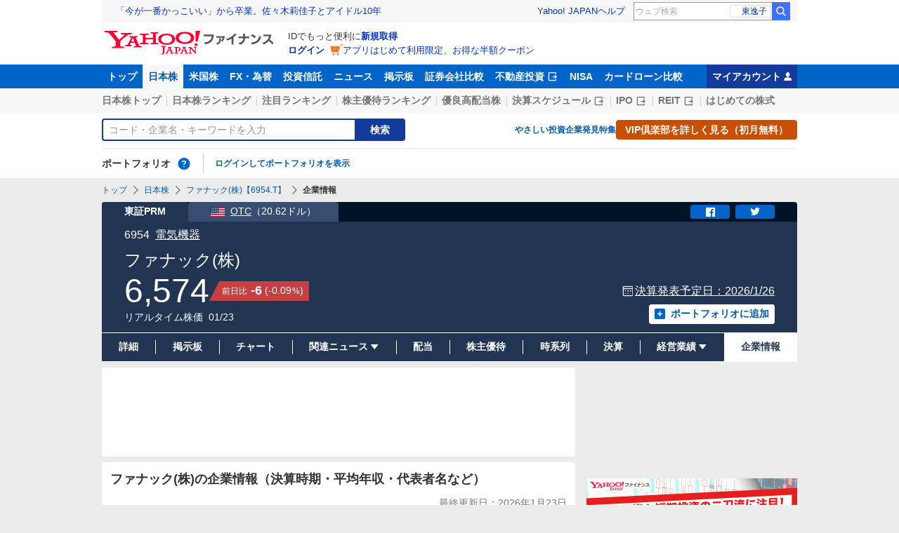

--- FILE ---
content_type: text/html; charset=utf-8
request_url: https://www.google.com/recaptcha/api2/aframe
body_size: 268
content:
<!DOCTYPE HTML><html><head><meta http-equiv="content-type" content="text/html; charset=UTF-8"></head><body><script nonce="FBgycuwhQMrQygEFDXAiXQ">/** Anti-fraud and anti-abuse applications only. See google.com/recaptcha */ try{var clients={'sodar':'https://pagead2.googlesyndication.com/pagead/sodar?'};window.addEventListener("message",function(a){try{if(a.source===window.parent){var b=JSON.parse(a.data);var c=clients[b['id']];if(c){var d=document.createElement('img');d.src=c+b['params']+'&rc='+(localStorage.getItem("rc::a")?sessionStorage.getItem("rc::b"):"");window.document.body.appendChild(d);sessionStorage.setItem("rc::e",parseInt(sessionStorage.getItem("rc::e")||0)+1);localStorage.setItem("rc::h",'1769240241596');}}}catch(b){}});window.parent.postMessage("_grecaptcha_ready", "*");}catch(b){}</script></body></html>

--- FILE ---
content_type: text/javascript; charset=UTF-8
request_url: https://yads.yjtag.yahoo.co.jp/tag?s=56739_15736&fr_id=yads_6190298-2&p_elem=ad_56739_15736&type=finance_pc_stocks_profile-mfn_83424_B&u=https%3A%2F%2Ffinance.yahoo.co.jp%2Fquote%2F6954.T%2Fprofile&pv_ts=1769240235673&suid=e04654cb-8401-4e56-8ac0-ab80f18ab151
body_size: 839
content:
yadsDispatchDeliverProduct({"dsCode":"56739_15736","patternCode":"56739_15736-682202","outputType":"js_frame","targetID":"ad_56739_15736","requestID":"631aa37862458c000d1de0b49e5de479","products":[{"adprodsetCode":"56739_15736-682202-721159","adprodType":4,"adTag":"<script onerror='YJ_YADS.passback()' type='text/javascript' src='//static.criteo.net/js/ld/publishertag.js'></script><script type='text/javascript'>var Criteo = Criteo || {};Criteo.events = Criteo.events || [];Criteo.events.push(function(){Criteo.DisplayAd({'zoneid':1709851,'async': false})});</script>","width":"600","height":"200"},{"adprodsetCode":"56739_15736-682202-721160","adprodType":3,"adTag":"<script onerror='YJ_YADS.passback()' src='https://yads.yjtag.yahoo.co.jp/yda?adprodset=56739_15736-682202-721160&cb=176924024042&p_elem=ad_56739_15736&pv_id=631aa37862458c000d1de0b49e5de479&suid=e04654cb-8401-4e56-8ac0-ab80f18ab151&type=finance_pc_stocks_profile-mfn_83424_B&u=https%3A%2F%2Ffinance.yahoo.co.jp%2Fquote%2F6954.T%2Fprofile' type='text/javascript'></script>","width":"100%","height":"250","iframeFlag":0}],"measurable":1,"frameTag":"<div style=\"text-align:center;\"><iframe src=\"https://s.yimg.jp/images/listing/tool/yads/yads-iframe.html?s=56739_15736&fr_id=yads_6190298-2&p_elem=ad_56739_15736&type=finance_pc_stocks_profile-mfn_83424_B&u=https%3A%2F%2Ffinance.yahoo.co.jp%2Fquote%2F6954.T%2Fprofile&pv_ts=1769240235673&suid=e04654cb-8401-4e56-8ac0-ab80f18ab151\" style=\"border:none;clear:both;display:block;margin:auto;overflow:hidden\" allowtransparency=\"true\" data-resize-frame=\"true\" frameborder=\"0\" height=\"200\" id=\"yads_6190298-2\" name=\"yads_6190298-2\" scrolling=\"no\" title=\"Ad Content\" width=\"600\" allow=\"fullscreen; attribution-reporting\" allowfullscreen loading=\"eager\" ></iframe></div>"});

--- FILE ---
content_type: text/javascript; charset=UTF-8
request_url: https://yads.yjtag.yahoo.co.jp/tag?s=33336_712842&fr_id=yads_8902178-5&p_elem=ad_33336_712842&type=finance_pc_stocks_profile-mfn_83424_B&u=https%3A%2F%2Ffinance.yahoo.co.jp%2Fquote%2F6954.T%2Fprofile&pv_ts=1769240235673&suid=e04654cb-8401-4e56-8ac0-ab80f18ab151
body_size: 931
content:
yadsDispatchDeliverProduct({"dsCode":"33336_712842","patternCode":"33336_712842-749822","outputType":"js_frame","targetID":"ad_33336_712842","requestID":"9b19d8469e5cfc429b1271aee94d0a6b","products":[{"adprodsetCode":"33336_712842-749822-789944","adprodType":4,"adTag":"<script onerror='YJ_YADS.passback()' type='text/javascript' src='//static.criteo.net/js/ld/publishertag.js'></script><script type='text/javascript'>var Criteo = Criteo || {};Criteo.events = Criteo.events || [];Criteo.events.push(function(){Criteo.DisplayAd({'zoneid':1781505,'async': false})});</script>","width":"300","height":"250"},{"adprodsetCode":"33336_712842-749822-789945","adprodType":3,"adTag":"<script onerror='YJ_YADS.passback()' src='https://yads.yjtag.yahoo.co.jp/yda?adprodset=33336_712842-749822-789945&cb=1769240240986&p_elem=ad_33336_712842&pv_id=9b19d8469e5cfc429b1271aee94d0a6b&suid=e04654cb-8401-4e56-8ac0-ab80f18ab151&type=finance_pc_stocks_profile-mfn_83424_B&u=https%3A%2F%2Ffinance.yahoo.co.jp%2Fquote%2F6954.T%2Fprofile' type='text/javascript'></script>","width":"300","height":"250","iframeFlag":0},{"adprodsetCode":"33336_712842-749822-789946","adprodType":5,"adTag":"<a href=\"https://yahoo.jp/wtT-xE\" target=\"_top\">\n  <img src=\"https://s.yimg.jp/images/listing/deliveryope/jisyakou/202107_donation_300250.jpg\" width=\"300\" height=\"250\" border=\"0\">\n  </img>\n</a>","width":"300","height":"250"}],"measurable":1,"frameTag":"<div style=\"text-align:center;\"><iframe src=\"https://s.yimg.jp/images/listing/tool/yads/yads-iframe.html?s=33336_712842&fr_id=yads_8902178-5&p_elem=ad_33336_712842&type=finance_pc_stocks_profile-mfn_83424_B&u=https%3A%2F%2Ffinance.yahoo.co.jp%2Fquote%2F6954.T%2Fprofile&pv_ts=1769240235673&suid=e04654cb-8401-4e56-8ac0-ab80f18ab151\" style=\"border:none;clear:both;display:block;margin:auto;overflow:hidden\" allowtransparency=\"true\" data-resize-frame=\"true\" frameborder=\"0\" height=\"250\" id=\"yads_8902178-5\" name=\"yads_8902178-5\" scrolling=\"no\" title=\"Ad Content\" width=\"300\" allow=\"fullscreen; attribution-reporting\" allowfullscreen loading=\"eager\" ></iframe></div>"});

--- FILE ---
content_type: text/javascript
request_url: https://finance-frontend-pc-dist.west.edge.storage-yahoo.jp/web-pc-stocks/7084e891/pc/js/stocksProfile.js
body_size: 125953
content:
/*! For license information please see stocksProfile.js.LICENSE.txt */
!function(t){function e(e){for(var n,a,s=e[0],c=e[1],u=e[2],l=0,d=[];l<s.length;l++)a=s[l],Object.prototype.hasOwnProperty.call(i,a)&&i[a]&&d.push(i[a][0]),i[a]=0;for(n in c)Object.prototype.hasOwnProperty.call(c,n)&&(t[n]=c[n]);for(f&&f(e);d.length;)d.shift()();return o.push.apply(o,u||[]),r()}function r(){for(var t,e=0;e<o.length;e++){for(var r=o[e],n=!0,s=1;s<r.length;s++){var c=r[s];0!==i[c]&&(n=!1)}n&&(o.splice(e--,1),t=a(a.s=r[0]))}return t}var n={},i={11:0},o=[];function a(e){if(n[e])return n[e].exports;var r=n[e]={i:e,l:!1,exports:{}};return t[e].call(r.exports,r,r.exports,a),r.l=!0,r.exports}a.m=t,a.c=n,a.d=function(t,e,r){a.o(t,e)||Object.defineProperty(t,e,{enumerable:!0,get:r})},a.r=function(t){"undefined"!=typeof Symbol&&Symbol.toStringTag&&Object.defineProperty(t,Symbol.toStringTag,{value:"Module"}),Object.defineProperty(t,"__esModule",{value:!0})},a.t=function(t,e){if(1&e&&(t=a(t)),8&e)return t;if(4&e&&"object"==typeof t&&t&&t.__esModule)return t;var r=Object.create(null);if(a.r(r),Object.defineProperty(r,"default",{enumerable:!0,value:t}),2&e&&"string"!=typeof t)for(var n in t)a.d(r,n,function(e){return t[e]}.bind(null,n));return r},a.n=function(t){var e=t&&t.__esModule?function(){return t.default}:function(){return t};return a.d(e,"a",e),e},a.o=function(t,e){return Object.prototype.hasOwnProperty.call(t,e)},a.p="/";var s=window.webpackJsonp=window.webpackJsonp||[],c=s.push.bind(s);s.push=e,s=s.slice();for(var u=0;u<s.length;u++)e(s[u]);var f=c;o.push([1379,0,1]),r()}([,,function(t,e,r){"use strict";var n=r(8),i=r(36).f,o=r(38),a=r(24),s=r(227),c=r(170),u=r(139);t.exports=function(t,e){var r,f,l,d,p,h=t.target,y=t.global,m=t.stat;if(r=y?n:m?n[h]||s(h,{}):(n[h]||{}).prototype)for(f in e){if(d=e[f],l=t.dontCallGetSet?(p=i(r,f))&&p.value:r[f],!u(y?f:h+(m?".":"#")+f,t.forced)&&void 0!==l){if(typeof d==typeof l)continue;c(d,l)}(t.sham||l&&l.sham)&&o(d,"sham",!0),a(r,f,d,t)}}},function(t,e,r){"use strict";var n=r(776);function i(){this.protocol=null,this.slashes=null,this.auth=null,this.host=null,this.port=null,this.hostname=null,this.hash=null,this.search=null,this.query=null,this.pathname=null,this.path=null,this.href=null}var o=/^([a-z0-9.+-]+:)/i,a=/:[0-9]*$/,s=/^(\/\/?(?!\/)[^?\s]*)(\?[^\s]*)?$/,c=["{","}","|","\\","^","`"].concat(["<",">",'"',"`"," ","\r","\n","\t"]),u=["'"].concat(c),f=["%","/","?",";","#"].concat(u),l=["/","?","#"],d=/^[+a-z0-9A-Z_-]{0,63}$/,p=/^([+a-z0-9A-Z_-]{0,63})(.*)$/,h={javascript:!0,"javascript:":!0},y={javascript:!0,"javascript:":!0},m={http:!0,https:!0,ftp:!0,gopher:!0,file:!0,"http:":!0,"https:":!0,"ftp:":!0,"gopher:":!0,"file:":!0},g=r(778);function v(t,e,r){if(t&&"object"==typeof t&&t instanceof i)return t;var n=new i;return n.parse(t,e,r),n}i.prototype.parse=function(t,e,r){if("string"!=typeof t)throw new TypeError("Parameter 'url' must be a string, not "+typeof t);var i=t.indexOf("?"),a=-1!==i&&i<t.indexOf("#")?"?":"#",c=t.split(a);c[0]=c[0].replace(/\\/g,"/");var v=t=c.join(a);if(v=v.trim(),!r&&1===t.split("#").length){var b=s.exec(v);if(b)return this.path=v,this.href=v,this.pathname=b[1],b[2]?(this.search=b[2],this.query=e?g.parse(this.search.substr(1)):this.search.substr(1)):e&&(this.search="",this.query={}),this}var _=o.exec(v);if(_){var w=(_=_[0]).toLowerCase();this.protocol=w,v=v.substr(_.length)}if(r||_||v.match(/^\/\/[^@/]+@[^@/]+/)){var O="//"===v.substr(0,2);!O||_&&y[_]||(v=v.substr(2),this.slashes=!0)}if(!y[_]&&(O||_&&!m[_])){for(var S,E,T=-1,x=0;x<l.length;x++){-1!==(k=v.indexOf(l[x]))&&(-1===T||k<T)&&(T=k)}-1!==(E=-1===T?v.lastIndexOf("@"):v.lastIndexOf("@",T))&&(S=v.slice(0,E),v=v.slice(E+1),this.auth=decodeURIComponent(S)),T=-1;for(x=0;x<f.length;x++){var k;-1!==(k=v.indexOf(f[x]))&&(-1===T||k<T)&&(T=k)}-1===T&&(T=v.length),this.host=v.slice(0,T),v=v.slice(T),this.parseHost(),this.hostname=this.hostname||"";var A="["===this.hostname[0]&&"]"===this.hostname[this.hostname.length-1];if(!A)for(var I=this.hostname.split(/\./),j=(x=0,I.length);x<j;x++){var C=I[x];if(C&&!C.match(d)){for(var R="",P=0,N=C.length;P<N;P++)C.charCodeAt(P)>127?R+="x":R+=C[P];if(!R.match(d)){var D=I.slice(0,x),M=I.slice(x+1),L=C.match(p);L&&(D.push(L[1]),M.unshift(L[2])),M.length&&(v="/"+M.join(".")+v),this.hostname=D.join(".");break}}}this.hostname.length>255?this.hostname="":this.hostname=this.hostname.toLowerCase(),A||(this.hostname=n.toASCII(this.hostname));var F=this.port?":"+this.port:"",U=this.hostname||"";this.host=U+F,this.href+=this.host,A&&(this.hostname=this.hostname.substr(1,this.hostname.length-2),"/"!==v[0]&&(v="/"+v))}if(!h[w])for(x=0,j=u.length;x<j;x++){var B=u[x];if(-1!==v.indexOf(B)){var H=encodeURIComponent(B);H===B&&(H=escape(B)),v=v.split(B).join(H)}}var V=v.indexOf("#");-1!==V&&(this.hash=v.substr(V),v=v.slice(0,V));var q=v.indexOf("?");if(-1!==q?(this.search=v.substr(q),this.query=v.substr(q+1),e&&(this.query=g.parse(this.query)),v=v.slice(0,q)):e&&(this.search="",this.query={}),v&&(this.pathname=v),m[w]&&this.hostname&&!this.pathname&&(this.pathname="/"),this.pathname||this.search){F=this.pathname||"";var Z=this.search||"";this.path=F+Z}return this.href=this.format(),this},i.prototype.format=function(){var t=this.auth||"";t&&(t=(t=encodeURIComponent(t)).replace(/%3A/i,":"),t+="@");var e=this.protocol||"",r=this.pathname||"",n=this.hash||"",i=!1,o="";this.host?i=t+this.host:this.hostname&&(i=t+(-1===this.hostname.indexOf(":")?this.hostname:"["+this.hostname+"]"),this.port&&(i+=":"+this.port)),this.query&&"object"==typeof this.query&&Object.keys(this.query).length&&(o=g.stringify(this.query,{arrayFormat:"repeat",addQueryPrefix:!1}));var a=this.search||o&&"?"+o||"";return e&&":"!==e.substr(-1)&&(e+=":"),this.slashes||(!e||m[e])&&!1!==i?(i="//"+(i||""),r&&"/"!==r.charAt(0)&&(r="/"+r)):i||(i=""),n&&"#"!==n.charAt(0)&&(n="#"+n),a&&"?"!==a.charAt(0)&&(a="?"+a),e+i+(r=r.replace(/[?#]/g,(function(t){return encodeURIComponent(t)})))+(a=a.replace("#","%23"))+n},i.prototype.resolve=function(t){return this.resolveObject(v(t,!1,!0)).format()},i.prototype.resolveObject=function(t){if("string"==typeof t){var e=new i;e.parse(t,!1,!0),t=e}for(var r=new i,n=Object.keys(this),o=0;o<n.length;o++){var a=n[o];r[a]=this[a]}if(r.hash=t.hash,""===t.href)return r.href=r.format(),r;if(t.slashes&&!t.protocol){for(var s=Object.keys(t),c=0;c<s.length;c++){var u=s[c];"protocol"!==u&&(r[u]=t[u])}return m[r.protocol]&&r.hostname&&!r.pathname&&(r.pathname="/",r.path=r.pathname),r.href=r.format(),r}if(t.protocol&&t.protocol!==r.protocol){if(!m[t.protocol]){for(var f=Object.keys(t),l=0;l<f.length;l++){var d=f[l];r[d]=t[d]}return r.href=r.format(),r}if(r.protocol=t.protocol,t.host||y[t.protocol])r.pathname=t.pathname;else{for(var p=(t.pathname||"").split("/");p.length&&!(t.host=p.shift()););t.host||(t.host=""),t.hostname||(t.hostname=""),""!==p[0]&&p.unshift(""),p.length<2&&p.unshift(""),r.pathname=p.join("/")}if(r.search=t.search,r.query=t.query,r.host=t.host||"",r.auth=t.auth,r.hostname=t.hostname||t.host,r.port=t.port,r.pathname||r.search){var h=r.pathname||"",g=r.search||"";r.path=h+g}return r.slashes=r.slashes||t.slashes,r.href=r.format(),r}var v=r.pathname&&"/"===r.pathname.charAt(0),b=t.host||t.pathname&&"/"===t.pathname.charAt(0),_=b||v||r.host&&t.pathname,w=_,O=r.pathname&&r.pathname.split("/")||[],S=(p=t.pathname&&t.pathname.split("/")||[],r.protocol&&!m[r.protocol]);if(S&&(r.hostname="",r.port=null,r.host&&(""===O[0]?O[0]=r.host:O.unshift(r.host)),r.host="",t.protocol&&(t.hostname=null,t.port=null,t.host&&(""===p[0]?p[0]=t.host:p.unshift(t.host)),t.host=null),_=_&&(""===p[0]||""===O[0])),b)r.host=t.host||""===t.host?t.host:r.host,r.hostname=t.hostname||""===t.hostname?t.hostname:r.hostname,r.search=t.search,r.query=t.query,O=p;else if(p.length)O||(O=[]),O.pop(),O=O.concat(p),r.search=t.search,r.query=t.query;else if(null!=t.search){if(S)r.host=O.shift(),r.hostname=r.host,(A=!!(r.host&&r.host.indexOf("@")>0)&&r.host.split("@"))&&(r.auth=A.shift(),r.hostname=A.shift(),r.host=r.hostname);return r.search=t.search,r.query=t.query,null===r.pathname&&null===r.search||(r.path=(r.pathname?r.pathname:"")+(r.search?r.search:"")),r.href=r.format(),r}if(!O.length)return r.pathname=null,r.search?r.path="/"+r.search:r.path=null,r.href=r.format(),r;for(var E=O.slice(-1)[0],T=(r.host||t.host||O.length>1)&&("."===E||".."===E)||""===E,x=0,k=O.length;k>=0;k--)"."===(E=O[k])?O.splice(k,1):".."===E?(O.splice(k,1),x++):x&&(O.splice(k,1),x--);if(!_&&!w)for(;x--;x)O.unshift("..");!_||""===O[0]||O[0]&&"/"===O[0].charAt(0)||O.unshift(""),T&&"/"!==O.join("/").substr(-1)&&O.push("");var A,I=""===O[0]||O[0]&&"/"===O[0].charAt(0);S&&(r.hostname=I?"":O.length?O.shift():"",r.host=r.hostname,(A=!!(r.host&&r.host.indexOf("@")>0)&&r.host.split("@"))&&(r.auth=A.shift(),r.hostname=A.shift(),r.host=r.hostname));return(_=_||r.host&&O.length)&&!I&&O.unshift(""),O.length>0?r.pathname=O.join("/"):(r.pathname=null,r.path=null),null===r.pathname&&null===r.search||(r.path=(r.pathname?r.pathname:"")+(r.search?r.search:"")),r.auth=t.auth||r.auth,r.slashes=r.slashes||t.slashes,r.href=r.format(),r},i.prototype.parseHost=function(){var t=this.host,e=a.exec(t);e&&(":"!==(e=e[0])&&(this.port=e.substr(1)),t=t.substr(0,t.length-e.length)),t&&(this.hostname=t)},e.parse=v,e.resolve=function(t,e){return v(t,!1,!0).resolve(e)},e.resolveObject=function(t,e){return t?v(t,!1,!0).resolveObject(e):e},e.format=function(t){return"string"==typeof t&&(t=v(t)),t instanceof i?t.format():i.prototype.format.call(t)},e.Url=i},function(t,e,r){"use strict";t.exports=function(t){try{return!!t()}catch(t){return!0}}},function(t,e,r){"use strict";var n=r(136),i=Function.prototype,o=i.call,a=n&&i.bind.bind(o,o);t.exports=n?a:function(t){return function(){return o.apply(t,arguments)}}},function(t,e,r){"use strict";(function(t){r.d(e,"l",(function(){return i})),r.d(e,"z",(function(){return o})),r.d(e,"v",(function(){return a})),r.d(e,"u",(function(){return s})),r.d(e,"t",(function(){return c})),r.d(e,"e",(function(){return u})),r.d(e,"s",(function(){return f})),r.d(e,"B",(function(){return l})),r.d(e,"h",(function(){return d})),r.d(e,"g",(function(){return p})),r.d(e,"d",(function(){return h})),r.d(e,"c",(function(){return y})),r.d(e,"p",(function(){return m})),r.d(e,"o",(function(){return g})),r.d(e,"y",(function(){return v})),r.d(e,"q",(function(){return b})),r.d(e,"w",(function(){return _})),r.d(e,"j",(function(){return w})),r.d(e,"i",(function(){return O})),r.d(e,"n",(function(){return S})),r.d(e,"r",(function(){return E})),r.d(e,"x",(function(){return T})),r.d(e,"b",(function(){return x})),r.d(e,"f",(function(){return k})),r.d(e,"A",(function(){return A})),r.d(e,"m",(function(){return I})),r.d(e,"a",(function(){return j}));var n=r(104);r.d(e,"k",(function(){return n.d}));Object.freeze(t.env.API_HOST_CHART_IMAGE_PROXY);const i={STOCK:"stock"},o=["1d","1w","1m","6m","1y","2y"],a=290,s=140,c={chartTerm:"6m",chartLine:"candlestick",chartScale:"standard",technicalIndicator:{chartOverIndicator:["shortMovingAverage","middleMovingAverage","longMovingAverage"],chartAddIndicator:[]},chartTimeFrame:"daily",chartEvents:["volume"]},u={chartLine:"styl",line:"lne",candlestick:"cndl",chartTimeFrame:"frm",minutely:"mntly",daily:"dly",weekly:"wkly",monthly:"mnthly",chartScale:"scl",standard:"stndrd",logarithm:"lgrthm",performance:"prfrmnc",chartTerm:"trm","1d":"1d","1w":"1w","1m":"1m","6m":"6m","1y":"1y","2y":"2y","10y":"10y",chartEvents:"evnts",chartOverIndicator:"ovrIndctr",shortMovingAverage:"sma",middleMovingAverage:"mma",longMovingAverage:"lma",bollingerBand:"bBand",parabolicSAR:"pSAR",chartAddIndicator:"addIndctr",RSI:"rsi",slowStochastic:"slwStchstc",DMI:"dmi",MACD:"macd",MFI:"mfi",fastStochastic:"fstStchstc",momentum:"momentum",ROC:"roc",WR:"wr",volume:"volume",split:"split"},f=[{code:"",isExisted:!0},{code:"",isExisted:!0},{code:"",isExisted:!0},{code:"",isExisted:!0}],l={"1d":["minutely"],"1w":["minutely"],"1m":["daily","weekly"],"6m":["daily","weekly"],"1y":["daily","weekly"],"2y":["weekly","monthly"],"10y":["monthly"]},d={standard:{id:"standard",name:"標準スケール"},logarithm:{id:"logarithm",name:"対数"},performance:{id:"performance",name:"パフォーマンス"}},p=(d.standard.id,d.logarithm.id,d.performance.id,{[d.standard.id]:{_cl_link:"scal_std",_cl_position:"0",_cl_index:"7"},[d.logarithm.id]:{_cl_link:"scal_log",_cl_position:"0",_cl_index:"8"},[d.performance.id]:{_cl_link:"scal_pfm",_cl_position:"0",_cl_index:"9"}}),h={line:{id:"line",name:"線"},candlestick:{id:"candlestick",name:"ローソク"}},y=(h.line.id,h.candlestick.id,{[h.line.id]:{_cl_link:"line_lin",_cl_position:"0",_cl_index:"1"},[h.candlestick.id]:{_cl_link:"line_cdl",_cl_position:"0",_cl_index:"2"}}),m={minutely:{id:"minutely",name:"日中足"},daily:{id:"daily",name:"日足"},weekly:{id:"weekly",name:"週足"},monthly:{id:"monthly",name:"月足"}},g=(m.minutely.id,m.daily.id,m.weekly.id,m.monthly.id,{[m.minutely.id]:{_cl_link:"min_ct",_cl_position:"0",_cl_index:"3"},[m.daily.id]:{_cl_link:"daily_ct",_cl_position:"0",_cl_index:"4"},[m.weekly.id]:{_cl_link:"week_ct",_cl_position:"0",_cl_index:"5"},[m.monthly.id]:{_cl_link:"month_ct",_cl_position:"0",_cl_index:"6"}}),v=Object.entries(u).reduce((t,[e,r])=>Object.assign(Object.assign({},t),{[r]:e}),{}),b=(()=>{const t=[d.standard.id],e=[d.standard.id,d.logarithm.id,d.performance.id];return{minutely:t,daily:e,weekly:e,monthly:e}})(),_={[i.STOCK]:n.b},w=Object.freeze(n.c),O=Object.freeze(n.a),S=Object.freeze(n.e),E=Object.freeze(n.f),T=4,x={isDisplay:!0,isDisabled:!1,items:[h.line],selectedValue:h.line.id},k={isDisplay:!0,isDisabled:!1,items:[d.performance],selectedValue:d.performance.id},A={src:"https://s.yimg.jp/images/finance/pc/chart/bg_chart_none_large.png",alt:"チャートはありません",width:650,height:308},I={"1d":"1d","1w":"5d","1m":"1m","6m":"6m","1y":"1y","2y":"2y","10y":"10y"},j="chart"}).call(this,r(268))},function(t,e,r){r(375),t.exports=self.fetch.bind(self)},function(t,e,r){"use strict";(function(e){var r=function(t){return t&&t.Math===Math&&t};t.exports=r("object"==typeof globalThis&&globalThis)||r("object"==typeof window&&window)||r("object"==typeof self&&self)||r("object"==typeof e&&e)||r("object"==typeof this&&this)||function(){return this}()||Function("return this")()}).call(this,r(110))},,function(t,e,r){"use strict";var n=r(4);t.exports=!n((function(){return 7!==Object.defineProperty({},1,{get:function(){return 7}})[1]}))},,function(t,e,r){"use strict";var n=r(66),i=String;t.exports=function(t){if("Symbol"===n(t))throw new TypeError("Cannot convert a Symbol value to a string");return i(t)}},function(t,e,r){"use strict";var n=r(136),i=Function.prototype.call;t.exports=n?i.bind(i):function(){return i.apply(i,arguments)}},function(t,e,r){"use strict";var n=r(16),i=String,o=TypeError;t.exports=function(t){if(n(t))return t;throw new o(i(t)+" is not an object")}},function(t,e,r){"use strict";var n,i,o,a=r(246),s=r(10),c=r(8),u=r(17),f=r(16),l=r(19),d=r(66),p=r(99),h=r(38),y=r(24),m=r(33),g=r(54),v=r(48),b=r(67),_=r(18),w=r(117),O=r(30),S=O.enforce,E=O.get,T=c.Int8Array,x=T&&T.prototype,k=c.Uint8ClampedArray,A=k&&k.prototype,I=T&&v(T),j=x&&v(x),C=Object.prototype,R=c.TypeError,P=_("toStringTag"),N=w("TYPED_ARRAY_TAG"),D=a&&!!b&&"Opera"!==d(c.opera),M=!1,L={Int8Array:1,Uint8Array:1,Uint8ClampedArray:1,Int16Array:2,Uint16Array:2,Int32Array:4,Uint32Array:4,Float32Array:4,Float64Array:8},F={BigInt64Array:8,BigUint64Array:8},U=function(t){var e=v(t);if(f(e)){var r=E(e);return r&&l(r,"TypedArrayConstructor")?r.TypedArrayConstructor:U(e)}},B=function(t){if(!f(t))return!1;var e=d(t);return l(L,e)||l(F,e)};for(n in L)(o=(i=c[n])&&i.prototype)?S(o).TypedArrayConstructor=i:D=!1;for(n in F)(o=(i=c[n])&&i.prototype)&&(S(o).TypedArrayConstructor=i);if((!D||!u(I)||I===Function.prototype)&&(I=function(){throw new R("Incorrect invocation")},D))for(n in L)c[n]&&b(c[n],I);if((!D||!j||j===C)&&(j=I.prototype,D))for(n in L)c[n]&&b(c[n].prototype,j);if(D&&v(A)!==j&&b(A,j),s&&!l(j,P))for(n in M=!0,m(j,P,{configurable:!0,get:function(){return f(this)?this[N]:void 0}}),L)c[n]&&h(c[n],N,n);t.exports={NATIVE_ARRAY_BUFFER_VIEWS:D,TYPED_ARRAY_TAG:M&&N,aTypedArray:function(t){if(B(t))return t;throw new R("Target is not a typed array")},aTypedArrayConstructor:function(t){if(u(t)&&(!b||g(I,t)))return t;throw new R(p(t)+" is not a typed array constructor")},exportTypedArrayMethod:function(t,e,r,n){if(s){if(r)for(var i in L){var o=c[i];if(o&&l(o.prototype,t))try{delete o.prototype[t]}catch(r){try{o.prototype[t]=e}catch(t){}}}j[t]&&!r||y(j,t,r?e:D&&x[t]||e,n)}},exportTypedArrayStaticMethod:function(t,e,r){var n,i;if(s){if(b){if(r)for(n in L)if((i=c[n])&&l(i,t))try{delete i[t]}catch(t){}if(I[t]&&!r)return;try{return y(I,t,r?e:D&&I[t]||e)}catch(t){}}for(n in L)!(i=c[n])||i[t]&&!r||y(i,t,e)}},getTypedArrayConstructor:U,isView:function(t){if(!f(t))return!1;var e=d(t);return"DataView"===e||l(L,e)||l(F,e)},isTypedArray:B,TypedArray:I,TypedArrayPrototype:j}},function(t,e,r){"use strict";var n=r(17),i=r(307),o=i.all;t.exports=i.IS_HTMLDDA?function(t){return"object"==typeof t?null!==t:n(t)||t===o}:function(t){return"object"==typeof t?null!==t:n(t)}},function(t,e,r){"use strict";var n=r(307),i=n.all;t.exports=n.IS_HTMLDDA?function(t){return"function"==typeof t||t===i}:function(t){return"function"==typeof t}},function(t,e,r){"use strict";var n=r(8),i=r(116),o=r(19),a=r(117),s=r(115),c=r(308),u=n.Symbol,f=i("wks"),l=c?u.for||u:u&&u.withoutSetter||a;t.exports=function(t){return o(f,t)||(f[t]=s&&o(u,t)?u[t]:l("Symbol."+t)),f[t]}},function(t,e,r){"use strict";var n=r(5),i=r(20),o=n({}.hasOwnProperty);t.exports=Object.hasOwn||function(t,e){return o(i(t),e)}},function(t,e,r){"use strict";var n=r(26),i=Object;t.exports=function(t){return i(n(t))}},function(t,e,r){"use strict";var n=r(46);t.exports=function(t){return n(t.length)}},function(t,e,r){"use strict";r.d(e,"a",(function(){return n})),r.d(e,"b",(function(){return i})),r.d(e,"n",(function(){return a})),r.d(e,"m",(function(){return s})),r.d(e,"c",(function(){return c})),r.d(e,"j",(function(){return u})),r.d(e,"e",(function(){return f})),r.d(e,"d",(function(){return l})),r.d(e,"f",(function(){return d})),r.d(e,"i",(function(){return p})),r.d(e,"l",(function(){return h})),r.d(e,"h",(function(){return y})),r.d(e,"k",(function(){return m})),r.d(e,"g",(function(){return g}));const n=Object.freeze("https://finance.yahoo.co.jp/bff-pc"),i=Object.freeze("https://finance.yahoo.co.jp/bff-chart");var o;!function(t){t[t["1d"]=0]="1d",t[t["1w"]=1]="1w"}(o||(o={}));const a={ALL:"all",FREE:"free"},s={d:"daily",w:"weekly",m:"monthly"},c="d",u={CHECKED:"on",NOT_CHECKED:"off"},f=20,l=1,d="株価",p="年初来高値",h="年初来安値",y="US",m={PFD_STOCK:"PFD-STOCK"},g=30},function(t,e,r){"use strict";var n=r(8),i=r(17),o=function(t){return i(t)?t:void 0};t.exports=function(t,e){return arguments.length<2?o(n[t]):n[t]&&n[t][e]}},function(t,e,r){"use strict";var n=r(17),i=r(25),o=r(228),a=r(227);t.exports=function(t,e,r,s){s||(s={});var c=s.enumerable,u=void 0!==s.name?s.name:e;if(n(r)&&o(r,u,s),s.global)c?t[e]=r:a(e,r);else{try{s.unsafe?t[e]&&(c=!0):delete t[e]}catch(t){}c?t[e]=r:i.f(t,e,{value:r,enumerable:!1,configurable:!s.nonConfigurable,writable:!s.nonWritable})}return t}},function(t,e,r){"use strict";var n=r(10),i=r(310),o=r(311),a=r(14),s=r(84),c=TypeError,u=Object.defineProperty,f=Object.getOwnPropertyDescriptor;e.f=n?o?function(t,e,r){if(a(t),e=s(e),a(r),"function"==typeof t&&"prototype"===e&&"value"in r&&"writable"in r&&!r.writable){var n=f(t,e);n&&n.writable&&(t[e]=r.value,r={configurable:"configurable"in r?r.configurable:n.configurable,enumerable:"enumerable"in r?r.enumerable:n.enumerable,writable:!1})}return u(t,e,r)}:u:function(t,e,r){if(a(t),e=s(e),a(r),i)try{return u(t,e,r)}catch(t){}if("get"in r||"set"in r)throw new c("Accessors not supported");return"value"in r&&(t[e]=r.value),t}},function(t,e,r){"use strict";var n=r(42),i=TypeError;t.exports=function(t){if(n(t))throw new i("Can't call method on "+t);return t}},function(t,e,r){"use strict";var n=r(17),i=r(99),o=TypeError;t.exports=function(t){if(n(t))return t;throw new o(i(t)+" is not a function")}},function(t,e,r){"use strict";t.exports=!1},function(t,e,r){"use strict";var n=r(314);t.exports=function(t){var e=+t;return e!=e||0===e?0:n(e)}},function(t,e,r){"use strict";var n,i,o,a=r(312),s=r(8),c=r(16),u=r(38),f=r(19),l=r(226),d=r(169),p=r(137),h=s.TypeError,y=s.WeakMap;if(a||l.state){var m=l.state||(l.state=new y);m.get=m.get,m.has=m.has,m.set=m.set,n=function(t,e){if(m.has(t))throw new h("Object already initialized");return e.facade=t,m.set(t,e),e},i=function(t){return m.get(t)||{}},o=function(t){return m.has(t)}}else{var g=d("state");p[g]=!0,n=function(t,e){if(f(t,g))throw new h("Object already initialized");return e.facade=t,u(t,g,e),e},i=function(t){return f(t,g)?t[g]:{}},o=function(t){return f(t,g)}}t.exports={set:n,get:i,has:o,enforce:function(t){return o(t)?i(t):n(t,{})},getterFor:function(t){return function(e){var r;if(!c(e)||(r=i(e)).type!==t)throw new h("Incompatible receiver, "+t+" required");return r}}}},function(t,e,r){"use strict";var n=r(114),i=r(26);t.exports=function(t){return n(i(t))}},,function(t,e,r){"use strict";var n=r(228),i=r(25);t.exports=function(t,e,r){return r.get&&n(r.get,e,{getter:!0}),r.set&&n(r.set,e,{setter:!0}),i.f(t,e,r)}},function(t,e,r){"use strict";var n=r(60),i=r(5),o=r(114),a=r(20),s=r(21),c=r(142),u=i([].push),f=function(t){var e=1===t,r=2===t,i=3===t,f=4===t,l=6===t,d=7===t,p=5===t||l;return function(h,y,m,g){for(var v,b,_=a(h),w=o(_),O=n(y,m),S=s(w),E=0,T=g||c,x=e?T(h,S):r||d?T(h,0):void 0;S>E;E++)if((p||E in w)&&(b=O(v=w[E],E,_),t))if(e)x[E]=b;else if(b)switch(t){case 3:return!0;case 5:return v;case 6:return E;case 2:u(x,v)}else switch(t){case 4:return!1;case 7:u(x,v)}return l?-1:i||f?f:x}};t.exports={forEach:f(0),map:f(1),filter:f(2),some:f(3),every:f(4),find:f(5),findIndex:f(6),filterReject:f(7)}},function(t,e,r){"use strict";function n(t,e){return t===e}function i(t,e,r){if(null===e||null===r||e.length!==r.length)return!1;for(var n=e.length,i=0;i<n;i++)if(!t(e[i],r[i]))return!1;return!0}function o(t){var e=Array.isArray(t[0])?t[0]:t;if(!e.every((function(t){return"function"==typeof t}))){var r=e.map((function(t){return typeof t})).join(", ");throw new Error("Selector creators expect all input-selectors to be functions, instead received the following types: ["+r+"]")}return e}r.d(e,"a",(function(){return a}));var a=function(t){for(var e=arguments.length,r=Array(e>1?e-1:0),n=1;n<e;n++)r[n-1]=arguments[n];return function(){for(var e=arguments.length,n=Array(e),i=0;i<e;i++)n[i]=arguments[i];var a=0,s=n.pop(),c=o(n),u=t.apply(void 0,[function(){return a++,s.apply(null,arguments)}].concat(r)),f=t((function(){for(var t=[],e=c.length,r=0;r<e;r++)t.push(c[r].apply(null,arguments));return u.apply(null,t)}));return f.resultFunc=s,f.dependencies=c,f.recomputations=function(){return a},f.resetRecomputations=function(){return a=0},f}}((function(t){var e=arguments.length>1&&void 0!==arguments[1]?arguments[1]:n,r=null,o=null;return function(){return i(e,r,arguments)||(o=t.apply(null,arguments)),r=arguments,o}}))},function(t,e,r){"use strict";var n=r(10),i=r(13),o=r(166),a=r(53),s=r(31),c=r(84),u=r(19),f=r(310),l=Object.getOwnPropertyDescriptor;e.f=n?l:function(t,e){if(t=s(t),e=c(e),f)try{return l(t,e)}catch(t){}if(u(t,e))return a(!i(o.f,t,e),t[e])}},function(t,e,r){"use strict";var n=r(5),i=n({}.toString),o=n("".slice);t.exports=function(t){return o(i(t),8,-1)}},function(t,e,r){"use strict";var n=r(10),i=r(25),o=r(53);t.exports=n?function(t,e,r){return i.f(t,e,o(1,r))}:function(t,e,r){return t[e]=r,t}},function(t,e,r){"use strict";r.d(e,"a",(function(){return s}));var n=r(419),i=r(420),o=function(t,e,r,n){return new(r||(r=Promise))((function(i,o){function a(t){try{c(n.next(t))}catch(t){o(t)}}function s(t){try{c(n.throw(t))}catch(t){o(t)}}function c(t){var e;t.done?i(t.value):(e=t.value,e instanceof r?e:new r((function(t){t(e)}))).then(a,s)}c((n=n.apply(t,e||[])).next())}))};function a(t,e,r){return o(this,void 0,void 0,(function*(){const n=yield t("/quote/stocks/ajax",Object.assign(Object.assign({},e),{method:"POST",headers:Object.assign({"Content-Type":"application/json"},e.headers),body:JSON.stringify(r)}));if(!n.ok){const{statusText:t}=n;throw new Error("API Error. "+t)}return n.json()}))}const s=new class{call(t,e,r){const o=Object(n.a)("default"),s={signal:void 0,headers:{"x-z-jwt-token":r}},c={id:t,params:e};return Object(i.a)({retryCount:0},a,o,s,c)}}},function(t,e,r){t.exports={StocksContents:"StocksContents__2Wu8",StocksContents__anchor:"StocksContents__anchor__3WEW",StocksContents__group:"StocksContents__group__1eM3",StocksContents__card:"StocksContents__card__r1zY",StocksContents__grid:"StocksContents__grid__3gfV",StocksContents__newsList:"StocksContents__newsList__2zLt","StocksContents__grid--detailMainTop":"StocksContents__grid--detailMainTop__2cwm",StocksContents__stocksEtfReitDataList:"StocksContents__stocksEtfReitDataList__1cK2",StocksContents__detailChart:"StocksContents__detailChart__1mAK","StocksContents__grid--detailMainMiddle":"StocksContents__grid--detailMainMiddle__3hJ5",StocksContents__stockBoard:"StocksContents__stockBoard__y30a",StocksContents__adStockBoard:"StocksContents__adStockBoard__2Fzf",StocksContents__stocksReferenceIndex:"StocksContents__stocksReferenceIndex__v421",StocksContents__incentiveContentsProvider:"StocksContents__incentiveContentsProvider__1PHH",StocksContents__companyComment:"StocksContents__companyComment__1wa_","StocksContents__commonPr--mainCenter":"StocksContents__commonPr--mainCenter__1Y2k",StocksContents__mainAdMiddle1:"StocksContents__mainAdMiddle1__19Lw",StocksContents__investmentAmount:"StocksContents__investmentAmount__2h5N",StocksContents__incentiveAndDividend:"StocksContents__incentiveAndDividend__2-Ri",StocksContents__message:"StocksContents__message__a7KE",StocksContents__priceBoard:"StocksContents__priceBoard__2l2s",StocksContents__contentsHeader:"StocksContents__contentsHeader__2gg6",StocksContents__categoryList:"StocksContents__categoryList__2yFl",StocksContents__compareChart:"StocksContents__compareChart__1pEv",StocksContents__stockHistory:"StocksContents__stockHistory__2P-X",StocksContents__dividendDataList:"StocksContents__dividendDataList__5D2c",StocksContents__incentiveDetail:"StocksContents__incentiveDetail__2jlT",StocksContents__postMainAdMiddle1:"StocksContents__postMainAdMiddle1__qUsv",StocksContents__IncentivePopularRankingLink:"StocksContents__IncentivePopularRankingLink__2dCh",StocksContents__stocksDpsHistoryContainer:"StocksContents__stocksDpsHistoryContainer__21-f",StocksContents__stocksDprHistoryContainer:"StocksContents__stocksDprHistoryContainer__392W",StocksContents__stocksPressReleaseSummary:"StocksContents__stocksPressReleaseSummary__CgIe",StocksContents__stocksPerformanceFinancials:"StocksContents__stocksPerformanceFinancials__uGgS",StocksContents__stocksAiAssistantLink:"StocksContents__stocksAiAssistantLink__3fPJ"}},,function(t,e,r){"use strict";t.exports=function(t){return null==t}},function(t,e,r){"use strict";var n=r(235),i=r(19),o=r(316),a=r(25).f;t.exports=function(t){var e=n.Symbol||(n.Symbol={});i(e,t)||a(e,t,{value:o.f(t)})}},function(t,e,r){"use strict";var n=r(18),i=r(55),o=r(25).f,a=n("unscopables"),s=Array.prototype;void 0===s[a]&&o(s,a,{configurable:!0,value:i(null)}),t.exports=function(t){s[a][t]=!0}},,function(t,e,r){"use strict";var n=r(29),i=Math.min;t.exports=function(t){return t>0?i(n(t),9007199254740991):0}},function(t,e,r){"use strict";var n=r(25).f,i=r(19),o=r(18)("toStringTag");t.exports=function(t,e,r){t&&!r&&(t=t.prototype),t&&!i(t,o)&&n(t,o,{configurable:!0,value:e})}},function(t,e,r){"use strict";var n=r(19),i=r(17),o=r(20),a=r(169),s=r(237),c=a("IE_PROTO"),u=Object,f=u.prototype;t.exports=s?u.getPrototypeOf:function(t){var e=o(t);if(n(e,c))return e[c];var r=e.constructor;return i(r)&&e instanceof r?r.prototype:e instanceof u?f:null}},function(t,e,r){"use strict";var n=r(5),i=r(26),o=r(12),a=/"/g,s=n("".replace);t.exports=function(t,e,r,n){var c=o(i(t)),u="<"+e;return""!==r&&(u+=" "+r+'="'+s(o(n),a,"&quot;")+'"'),u+">"+c+"</"+e+">"}},function(t,e,r){"use strict";var n=r(4);t.exports=function(t){return n((function(){var e=""[t]('"');return e!==e.toLowerCase()||e.split('"').length>3}))}},function(t,e,r){"use strict";var n=r(3),i=r(7);const o="//localhost:8080/".replace(/\/+$/,"");class a extends Error{constructor(t,e){super(e),this.field=t}}const s=function(t){return{findMainItemChartCompareUsingGET(t,e){const r={findMainItemChartCompareUsingGET(t,e={}){if(null==t)throw new a("code","Required parameter code was null or undefined when calling findMainItemChartCompareUsingGET.");const r=n.parse("/v1/main/item/chart/compare",!0),i=Object.assign({method:"GET"},e),o={};return t&&(o.code=t),r.query=Object.assign({},r.query,o,e.query),delete r.search,i.headers=Object.assign({},{},e.headers),{url:n.format(r),options:i}}}.findMainItemChartCompareUsingGET(t,e);return(t=i,e=o)=>t(e+r.url,r.options).then(t=>{if(t.status>=200&&t.status<300)return t.json();throw t})}}},c=function(t,e,r){return{findMainItemChartCompareUsingGET:(t,n)=>s().findMainItemChartCompareUsingGET(t,n)(e,r)}};const u=function(t){return{findMainItemChartSettingV3UsingGET(t,e={}){if(null==t)throw new a("itemType","Required parameter itemType was null or undefined when calling findMainItemChartSettingV3UsingGET.");const r=n.parse("/v3/main/item/chart/setting",!0),i=Object.assign({method:"GET"},e),o={};return void 0!==t&&(o.itemType=t),r.query=Object.assign({},r.query,o,e.query),delete r.search,i.headers=Object.assign({},{},e.headers),{url:n.format(r),options:i}},postMainItemChartSettingV3UsingPOST(t,e,r={}){if(null==t)throw new a("body","Required parameter body was null or undefined when calling postMainItemChartSettingV3UsingPOST.");if(null==e)throw new a("itemType","Required parameter itemType was null or undefined when calling postMainItemChartSettingV3UsingPOST.");const i=n.parse("/v3/main/item/chart/setting",!0),o=Object.assign({method:"POST"},r),s={},c={};void 0!==e&&(c.itemType=e),s["Content-Type"]="application/json",i.query=Object.assign({},i.query,c,r.query),delete i.search,o.headers=Object.assign({},s,r.headers);return o.body=JSON.stringify(t||{}),{url:n.format(i),options:o}}}},f=function(t){return{findMainItemChartSettingV3UsingGET(t,e){const r=u().findMainItemChartSettingV3UsingGET(t,e);return(t=i,e=o)=>t(e+r.url,r.options).then(t=>{if(t.status>=200&&t.status<300)return t.json();throw t})},postMainItemChartSettingV3UsingPOST(t,e,r){const n=u().postMainItemChartSettingV3UsingPOST(t,e,r);return(t=i,e=o)=>t(e+n.url,n.options).then(t=>{if(t.status>=200&&t.status<300)return t;throw t})}}},l=function(t,e,r){return{findMainItemChartSettingV3UsingGET:(t,n)=>f().findMainItemChartSettingV3UsingGET(t,n)(e,r),postMainItemChartSettingV3UsingPOST:(t,n,i)=>f().postMainItemChartSettingV3UsingPOST(t,n,i)(e,r)}};const d=function(t){return{findMainItemDetailChartSettingV3UsingGET(t,e={}){if(null==t)throw new a("itemType","Required parameter itemType was null or undefined when calling findMainItemDetailChartSettingV3UsingGET.");const r=n.parse("/v3/main/item/detail/chart/setting",!0),i=Object.assign({method:"GET"},e),o={};return void 0!==t&&(o.itemType=t),r.query=Object.assign({},r.query,o,e.query),delete r.search,i.headers=Object.assign({},{},e.headers),{url:n.format(r),options:i}},postMainItemDetailChartSettingV3UsingPOST(t,e,r={}){if(null==t)throw new a("body","Required parameter body was null or undefined when calling postMainItemDetailChartSettingV3UsingPOST.");if(null==e)throw new a("itemType","Required parameter itemType was null or undefined when calling postMainItemDetailChartSettingV3UsingPOST.");const i=n.parse("/v3/main/item/detail/chart/setting",!0),o=Object.assign({method:"POST"},r),s={},c={};void 0!==e&&(c.itemType=e),s["Content-Type"]="application/json",i.query=Object.assign({},i.query,c,r.query),delete i.search,o.headers=Object.assign({},s,r.headers);return o.body=JSON.stringify(t||{}),{url:n.format(i),options:o}}}},p=function(t){return{findMainItemDetailChartSettingV3UsingGET(t,e){const r=d().findMainItemDetailChartSettingV3UsingGET(t,e);return(t=i,e=o)=>t(e+r.url,r.options).then(t=>{if(t.status>=200&&t.status<300)return t.json();throw t})},postMainItemDetailChartSettingV3UsingPOST(t,e,r){const n=d().postMainItemDetailChartSettingV3UsingPOST(t,e,r);return(t=i,e=o)=>t(e+n.url,n.options).then(t=>{if(t.status>=200&&t.status<300)return t;throw t})}}},h=function(t,e,r){return{findMainItemDetailChartSettingV3UsingGET:(t,n)=>p().findMainItemDetailChartSettingV3UsingGET(t,n)(e,r),postMainItemDetailChartSettingV3UsingPOST:(t,n,i)=>p().postMainItemDetailChartSettingV3UsingPOST(t,n,i)(e,r)}};const y=function(t){return{findMainItemDetailNewsV2UsingGET(t,e,r,s,c,u,f){const l={findMainItemDetailNewsV2UsingGET(t,e,r,i,o,s,c={}){if(null==t)throw new a("code","Required parameter code was null or undefined when calling findMainItemDetailNewsV2UsingGET.");const u=n.parse("/v2/main/item/detail/news",!0),f=Object.assign({method:"GET"},c),l={};return void 0!==e&&(l.articleFeeType=e),r&&(l.pickUp=r),void 0!==t&&(l.code=t),void 0!==i&&(l.displayedMaxPage=i),void 0!==o&&(l.page=o),void 0!==s&&(l.size=s),u.query=Object.assign({},u.query,l,c.query),delete u.search,f.headers=Object.assign({},{},c.headers),{url:n.format(u),options:f}}}.findMainItemDetailNewsV2UsingGET(t,e,r,s,c,u,f);return(t=i,e=o)=>t(e+l.url,l.options).then(t=>{if(t.status>=200&&t.status<300)return t.json();throw t})}}},m=function(t,e,r){return{findMainItemDetailNewsV2UsingGET:(t,n,i,o,a,s,c)=>y().findMainItemDetailNewsV2UsingGET(t,n,i,o,a,s,c)(e,r)}};const g=function(t){return{findMainPortfoliosUsingGET(t={}){const e=n.parse("/v1/main/portfolios",!0),r=Object.assign({method:"GET"},t);return e.query=Object.assign({},e.query,{},t.query),delete e.search,r.headers=Object.assign({},{},t.headers),{url:n.format(e),options:r}},postMainPortfoliosUsingPOST(t,e,r={}){if(null==t)throw new a("body","Required parameter body was null or undefined when calling postMainPortfoliosUsingPOST.");if(null==e)throw new a("portfolioId","Required parameter portfolioId was null or undefined when calling postMainPortfoliosUsingPOST.");const i="/v1/main/portfolios/{portfolioId}".replace("{portfolioId}",encodeURIComponent(String(e))),o=n.parse(i,!0),s=Object.assign({method:"POST"},r),c={};c["Content-Type"]="application/json",o.query=Object.assign({},o.query,{},r.query),delete o.search,s.headers=Object.assign({},c,r.headers);return s.body=JSON.stringify(t||{}),{url:n.format(o),options:s}}}},v=function(t){return{findMainPortfoliosUsingGET(t){const e=g().findMainPortfoliosUsingGET(t);return(t=i,r=o)=>t(r+e.url,e.options).then(t=>{if(t.status>=200&&t.status<300)return t.json();throw t})},postMainPortfoliosUsingPOST(t,e,r){const n=g().postMainPortfoliosUsingPOST(t,e,r);return(t=i,e=o)=>t(e+n.url,n.options).then(t=>{if(t.status>=200&&t.status<300)return t;throw t})}}},b=function(t,e,r){return{findMainPortfoliosUsingGET:t=>v().findMainPortfoliosUsingGET(t)(e,r),postMainPortfoliosUsingPOST:(t,n,i)=>v().postMainPortfoliosUsingPOST(t,n,i)(e,r)}};const _=function(t){return{findMainRelatedItemUsingGET1(t,e){const r={findMainRelatedItemUsingGET1(t,e={}){if(null==t)throw new a("code","Required parameter code was null or undefined when calling findMainRelatedItemUsingGET1.");const r=n.parse("/v2/main/item/relatedItem",!0),i=Object.assign({method:"GET"},e),o={};return void 0!==t&&(o.code=t),r.query=Object.assign({},r.query,o,e.query),delete r.search,i.headers=Object.assign({},{},e.headers),{url:n.format(r),options:i}}}.findMainRelatedItemUsingGET1(t,e);return(t=i,e=o)=>t(e+r.url,r.options).then(t=>{if(t.status>=200&&t.status<300)return t.json();throw t})}}},w=function(t,e,r){return{findMainRelatedItemUsingGET1:(t,n)=>_().findMainRelatedItemUsingGET1(t,n)(e,r)}};r.d(e,"a",(function(){return c})),r.d(e,"b",(function(){return l})),r.d(e,"c",(function(){return h})),r.d(e,"d",(function(){return m})),r.d(e,"e",(function(){return b})),r.d(e,"f",(function(){return w}))},,function(t,e,r){"use strict";t.exports=function(t,e){return{enumerable:!(1&t),configurable:!(2&t),writable:!(4&t),value:e}}},function(t,e,r){"use strict";var n=r(5);t.exports=n({}.isPrototypeOf)},function(t,e,r){"use strict";var n,i=r(14),o=r(233),a=r(231),s=r(137),c=r(315),u=r(168),f=r(169),l=f("IE_PROTO"),d=function(){},p=function(t){return"<script>"+t+"<\/script>"},h=function(t){t.write(p("")),t.close();var e=t.parentWindow.Object;return t=null,e},y=function(){try{n=new ActiveXObject("htmlfile")}catch(t){}var t,e;y="undefined"!=typeof document?document.domain&&n?h(n):((e=u("iframe")).style.display="none",c.appendChild(e),e.src=String("javascript:"),(t=e.contentWindow.document).open(),t.write(p("document.F=Object")),t.close(),t.F):h(n);for(var r=a.length;r--;)delete y.prototype[a[r]];return y()};s[l]=!0,t.exports=Object.create||function(t,e){var r;return null!==t?(d.prototype=i(t),r=new d,d.prototype=null,r[l]=t):r=y(),void 0===e?r:o.f(r,e)}},function(t,e,r){"use strict";var n=r(136),i=Function.prototype,o=i.apply,a=i.call;t.exports="object"==typeof Reflect&&Reflect.apply||(n?a.bind(o):function(){return a.apply(o,arguments)})},function(t,e,r){"use strict";(function(t){r.d(e,"a",(function(){return i}));var n=r(160);class i{constructor(e="default"){this.API_HOST="https://finance.yahoo.co.jp/bff-pc",this.API_HOST_STOCKS=t.env.API_HOST_STOCKS,this.retry=n.c,this.createFetchOptions=n.a,this.fetchAPI=Object(n.b)(e)}}}).call(this,r(268))},function(t,e,r){"use strict";r.d(e,"b",(function(){return n})),r.d(e,"d",(function(){return o})),r.d(e,"c",(function(){return a})),r.d(e,"a",(function(){return s}));const n=t=>{const e=i(t);t.setFullYear(t.getFullYear()-1);return{fromDate:i(t),toDate:e}},i=t=>t.getFullYear().toString()+("0"+(t.getMonth()+1)).slice(-2)+("0"+t.getDate()).slice(-2),o=t=>{const e=new Date(t.getTime()),r=e.getDay(),n=e.getDate()-r+(0==r?-6:1),i=new Date(e.setDate(n));return i.setHours(0,0,0,0),i},a=t=>{const e=new Date(t.getTime());return new Date(e.setDate(1))},s={pr_main1:"pr_main1",pr_main2:"pr_main2",pr_main3:"pr_main3",pr_subt1:"pr_subt1",pr_subt2:"pr_subt2",pr_subt3:"pr_subt3",pr_subb1:"pr_subb1",pr_subb2:"pr_subb2",pr_subb3:"pr_subb3"}},,function(t,e,r){"use strict";var n=r(86),i=r(27),o=r(136),a=n(n.bind);t.exports=function(t,e){return i(t),void 0===e?t:o?a(t,e):function(){return t.apply(e,arguments)}}},function(t,e,r){"use strict";var n=TypeError;t.exports=function(t,e){if(t<e)throw new n("Not enough arguments");return t}},,function(t,e,r){"use strict";var n={};r.r(n),r.d(n,"toggleCheckbox",(function(){return w})),r.d(n,"setCode",(function(){return O})),r.d(n,"resetSetting",(function(){return S})),r.d(n,"errorMaxSize",(function(){return E})),r.d(n,"request",(function(){return T})),r.d(n,"receive",(function(){return x})),r.d(n,"error",(function(){return k})),r.d(n,"stopComparing",(function(){return A})),r.d(n,"compare",(function(){return I}));var i={};r.r(i),r.d(i,"getCompareCodes",(function(){return P})),r.d(i,"getIsComparing",(function(){return N})),r.d(i,"getSelectedItems",(function(){return D})),r.d(i,"getForm",(function(){return M})),r.d(i,"getIsDisplayForCompareChart",(function(){return F})),r.d(i,"getCheckboxForCompareChart",(function(){return U})),r.d(i,"getIsSubmitDisabledForCompareChart",(function(){return B})),r.d(i,"getCompareCodesForChart",(function(){return H}));var o=r(95),a=r(51),s=r(57);class c extends s.a{fetch(t,e){const r=this.createFetchOptions(e),n=a.a(void 0,this.fetchAPI,this.API_HOST).findMainItemChartCompareUsingGET;return this.retry({retryCount:0},n,t,r)}}const u=new c("node");var f=r(6);const l="TOGGLE_CHECKBOX_MAIN_YJ_COMPARE_CHART",d="SET_CODE_MAIN_YJ_COMPARE_CHART",p="RESET_SETTING_MAIN_YJ_COMPARE_CHART",h="ERROR_MAX_SIZE_MAIN_YJ_COMPARE_CHART",y="REQUEST_MAIN_YJ_COMPARE_CHART",m="RECEIVE_MAIN_YJ_COMPARE_CHART",g="ERROR_MAIN_YJ_COMPARE_CHART",v="STOP_COMPARING_MAIN_YJ_COMPARE_CHART";var b={toggleCheckbox:t=>({type:l,value:t}),setCode:(t,e)=>({type:d,index:t,text:e}),resetSetting:()=>({type:p}),errorMaxSize:()=>({type:h}),request:()=>({type:y}),receive:t=>({type:m,result:t}),error:()=>({type:g}),stopComparing:()=>({type:v})},_=function(t,e,r,n){return new(r||(r=Promise))((function(i,o){function a(t){try{c(n.next(t))}catch(t){o(t)}}function s(t){try{c(n.throw(t))}catch(t){o(t)}}function c(t){var e;t.done?i(t.value):(e=t.value,e instanceof r?e:new r((function(t){t(e)}))).then(a,s)}c((n=n.apply(t,e||[])).next())}))};const{toggleCheckbox:w,setCode:O,resetSetting:S,errorMaxSize:E,request:T,receive:x,error:k,stopComparing:A}=b,I=()=>(t,e)=>_(void 0,void 0,void 0,(function*(){const r=e(),{mainYJCompareChart:{selectedItems:n,form:i},pageInfo:{jwtToken:a}}=r,s=n,c=i.filter(t=>""!==t.code).map(t=>t.code),l=s.length+c.length;if(l>f.x)return void t(E());const d=0===l?[""]:s.concat(c);t(T());try{const e=yield u.fetch(d,a);t(x(e)),t(o.b.replaceQueryParameter())}catch(e){t(k())}}));var j=r(158);const C={selectedItems:[],form:f.s,compareCodes:"",isError:!1,notice:""};var R=r(35);function P(t){return t.mainYJCompareChart.compareCodes}const N=Object(R.a)([P],t=>""!==t);function D(t){return t.mainYJCompareChart.selectedItems}function M(t){return t.mainYJCompareChart.form}function L(t){return t.mainYJChart.chartSetting.chartTimeFrame}const F=Object(R.a)([L],t=>t!==f.p.minutely.id),U=Object(R.a)([D],t=>f.r.map(e=>Object.assign(Object.assign({},e),{isChecked:t.includes(e.value)}))),B=Object(R.a)([L,D,M],(t,e,r)=>{const n=t===f.p.minutely.id,i=0===e.length,o=r.every(t=>""===t.code.trim());return n||i&&o}),H=Object(R.a)([P],t=>""===t?[]:t.split(",").map(t=>{const e=f.r.find(e=>e.value===t);return e?{name:e.name,code:t}:{name:"",code:t}}));r.d(e,"b",(function(){return n})),r.d(e,"c",(function(){return i}));e.a=function(t=C,e){switch(e.type){case l:{const r=t.selectedItems.includes(e.value)?t.selectedItems.filter(t=>t!==e.value):[...t.selectedItems,e.value];return Object.assign(Object.assign({},t),{selectedItems:r})}case d:return Object.assign(Object.assign({},t),{form:t.form.map((t,r)=>r===e.index?{code:e.text,isExisted:t.isExisted}:t)});case p:return C;case y:return Object.assign(Object.assign({},t),{form:t.form.map(t=>Object.assign(Object.assign({},t),{isExisted:!0})),isError:!1});case h:return Object.assign(Object.assign({},t),{isError:!0});case m:return Object.assign(Object.assign(Object.assign({},t),e.result),{form:t.form.map(t=>{const r=e.result.form.find(e=>e.code===t.code);return r||t})});case g:return Object.assign(Object.assign({},t),{notice:j.b});case v:return Object.assign(Object.assign({},t),{compareCodes:""});default:return t}}},function(t,e,r){"use strict";r.d(e,"b",(function(){return i})),r.d(e,"c",(function(){return o})),r.d(e,"a",(function(){return a}));var n=r(440);const i=Object.assign(Object.assign({},n.a),{mainTop:{yads_ad_ds:"11279_712834"},mainMiddle1:{yads_ad_ds:"14179_712836"},subTop:{yads_ad_ds:"71873_712838",minHeight:250},subStockRanking:{yads_ad_ds:"91180_712840"},subMiddle:{yads_ad_ds:"33336_712842"},subNewsHeadline:{yads_ad_ds:"91180_712839"},subBottom:{yads_ad_ds:"37252_712841"},subBottomProfile:{yads_ad_ds:"37252_712841"},stockBoard:{yads_ad_ds:"76737_712843"},mainNews:{yads_ad_ds:"10414_635529"},mainDisclosure:{yads_ad_ds:"10414_635528"}}),o={detail:"finance_pc_stocks_detail",chart:"finance_pc_stocks_chart",historyStock:"finance_pc_stocks_history",historyMargin:"finance_pc_stocks_margin",news:"finance_pc_stocks_news",disclosure:"finance_pc_stocks_disclosure",post:"finance_pc_stocks_post",profile:"finance_pc_stocks_profile",incentive:"finance_pc_stocks_stockholders",dividend:"finance_pc_stocks_dividend"},a=3},function(t,e,r){"use strict";var n=r(29),i=Math.max,o=Math.min;t.exports=function(t,e){var r=n(t);return r<0?i(r+e,0):o(r,e)}},function(t,e,r){"use strict";var n=r(232),i=r(17),o=r(37),a=r(18)("toStringTag"),s=Object,c="Arguments"===o(function(){return arguments}());t.exports=n?o:function(t){var e,r,n;return void 0===t?"Undefined":null===t?"Null":"string"==typeof(r=function(t,e){try{return t[e]}catch(t){}}(e=s(t),a))?r:c?o(e):"Object"===(n=o(e))&&i(e.callee)?"Arguments":n}},function(t,e,r){"use strict";var n=r(475),i=r(14),o=r(321);t.exports=Object.setPrototypeOf||("__proto__"in{}?function(){var t,e=!1,r={};try{(t=n(Object.prototype,"__proto__","set"))(r,[]),e=r instanceof Array}catch(t){}return function(r,n){return i(r),o(n),e?t(r,n):r.__proto__=n,r}}():void 0)},function(t,e,r){"use strict";var n=r(60),i=r(13),o=r(14),a=r(99),s=r(238),c=r(21),u=r(54),f=r(172),l=r(145),d=r(327),p=TypeError,h=function(t,e){this.stopped=t,this.result=e},y=h.prototype;t.exports=function(t,e,r){var m,g,v,b,_,w,O,S=r&&r.that,E=!(!r||!r.AS_ENTRIES),T=!(!r||!r.IS_RECORD),x=!(!r||!r.IS_ITERATOR),k=!(!r||!r.INTERRUPTED),A=n(e,S),I=function(t){return m&&d(m,"normal",t),new h(!0,t)},j=function(t){return E?(o(t),k?A(t[0],t[1],I):A(t[0],t[1])):k?A(t,I):A(t)};if(T)m=t.iterator;else if(x)m=t;else{if(!(g=l(t)))throw new p(a(t)+" is not iterable");if(s(g)){for(v=0,b=c(t);b>v;v++)if((_=j(t[v]))&&u(y,_))return _;return new h(!1)}m=f(t,g)}for(w=T?t.next:m.next;!(O=i(w,m)).done;){try{_=j(O.value)}catch(t){d(m,"throw",t)}if("object"==typeof _&&_&&u(y,_))return _}return new h(!1)}},function(t,e,r){"use strict";var n=r(54),i=TypeError;t.exports=function(t,e){if(n(e,t))return t;throw new i("Incorrect invocation")}},function(t,e,r){"use strict";var n=r(51),i=r(387),o=r(57),a=function(t,e,r,n){return new(r||(r=Promise))((function(i,o){function a(t){try{c(n.next(t))}catch(t){o(t)}}function s(t){try{c(n.throw(t))}catch(t){o(t)}}function c(t){var e;t.done?i(t.value):(e=t.value,e instanceof r?e:new r((function(t){t(e)}))).then(a,s)}c((n=n.apply(t,e||[])).next())}))};class s extends o.a{fetch(t,e){return a(this,void 0,void 0,(function*(){const r=this.createFetchOptions(e,t),o=Object(n.e)(void 0,this.fetchAPI,this.API_HOST).findMainPortfoliosUsingGET;try{return yield this.retry({retryCount:0},o,r)}catch(t){return i.a}}))}register(t,e,r,i){const o={code:t},a=this.createFetchOptions(i,r),s=Object(n.e)(void 0,this.fetchAPI,this.API_HOST).postMainPortfoliosUsingPOST;return this.retry({retryCount:0},s,o,e,a)}}const c=new s;r.d(e,"f",(function(){return w})),r.d(e,"e",(function(){return O})),r.d(e,"c",(function(){return S})),r.d(e,"a",(function(){return E})),r.d(e,"d",(function(){return T})),r.d(e,"b",(function(){return x}));var u=function(t,e,r,n){return new(r||(r=Promise))((function(i,o){function a(t){try{c(n.next(t))}catch(t){o(t)}}function s(t){try{c(n.throw(t))}catch(t){o(t)}}function c(t){var e;t.done?i(t.value):(e=t.value,e instanceof r?e:new r((function(t){t(e)}))).then(a,s)}c((n=n.apply(t,e||[])).next())}))};const f={portfolio:{portfolios:[],isLoading:!1,isReachedMax:!1,isSuccessedToAdd:!1,isFailedToAdd:!1,isFailedToGetPortfolios:!1,isPortfolioEmpty:!1,isDisplayed:!1}},l="TOGGLE_PORTFOLIO_MODAL_COMMON_PORTFOLIO_ADDITION",d="REQUEST_PORTFOLIO_LIST_COMMON_PORTFOLIO_ADDITION",p="RECEIVE_PORTFOLIO_LIST_COMMON_PORTFOLIO_ADDITION",h="ERROR_PORTFOLIO_LIST_COMMON_PORTFOLIO_ADDITION",y="CLOSE_PORTFOLIO_MODAL_COMMON_PORTFOLIO_ADDITION",m="SET_TARGET_PORTFOLIO_ID_COMMON_PORTFOLIO_ADDITION",g="REQUEST_REGISTER_PORTFOLIO_COMMON_PORTFOLIO_ADDITION",v="SUCCESSED_REGISTER_PORTFOLIO_COMMON_PORTFOLIO_ADDITION",b="NOTICE_REGISTER_PORTFOLIO_COMMON_PORTFOLIO_ADDITION",_="ERROR_REGISTER_PORTFOLIO_COMMON_PORTFOLIO_ADDITION",w=()=>({type:l}),O=t=>({type:m,targetPortfolioId:t}),S=()=>(t,e)=>u(void 0,void 0,void 0,(function*(){const r=e().commonPortfolioAddition;if(!(r.portfolio.portfolios&&r.portfolio.portfolios.length>0)){t({type:d});try{const n=yield c.fetch({},e().pageInfo.jwtToken),i=void 0===n.portfolios?[]:n.portfolios.map(t=>({id:t.portfolioId,name:t.portfolioName}));i.length>0&&!r.targetPortfolioId&&t(O(i[0].id)),t((t=>({type:p,portfolios:t.portfolios}))({portfolios:i}))}catch(e){t({type:h})}}})),E=()=>({type:y}),T=t=>(e,r)=>{const n=r().commonPortfolioAddition.targetPortfolioId;return e({type:g}),c.register(t,n||"",{},r().pageInfo.jwtToken).then(()=>{e({type:v}),setTimeout(()=>e(E()),2e3)},t=>{400===t.status?e({type:b}):(e({type:_}),setTimeout(()=>e(E()),2e3))})};function x(t=f,e){switch(e.type){case l:return Object.assign(Object.assign({},t),{portfolio:Object.assign(Object.assign({},t.portfolio),{isDisplayed:!t.portfolio.isDisplayed})});case d:return Object.assign(Object.assign({},t),{portfolio:Object.assign(Object.assign({},t.portfolio),{isLoading:!0})});case p:return Object.assign(Object.assign({},t),{portfolio:Object.assign(Object.assign({},t.portfolio),{portfolios:e.portfolios,isLoading:!1,isPortfolioEmpty:0===e.portfolios.length})});case h:return Object.assign(Object.assign({},t),{portfolio:Object.assign(Object.assign({},t.portfolio),{isLoading:!1,isFailedToGetPortfolios:!0})});case y:return Object.assign(Object.assign({},t),{portfolio:Object.assign(Object.assign({},t.portfolio),{isReachedMax:!1,isSuccessedToAdd:!1,isFailedToAdd:!1,isDisplayed:!1}),targetPortfolioId:t.portfolio.portfolios&&t.portfolio.portfolios[0]?t.portfolio.portfolios[0].id:""});case m:return Object.assign(Object.assign({},t),{portfolio:Object.assign(Object.assign({},t.portfolio),{isReachedMax:!1}),targetPortfolioId:e.targetPortfolioId});case g:return Object.assign(Object.assign({},t),{portfolio:Object.assign(Object.assign({},t.portfolio),{isLoading:!0,isReachedMax:!1})});case v:return Object.assign(Object.assign({},t),{portfolio:Object.assign(Object.assign({},t.portfolio),{isLoading:!1,isSuccessedToAdd:!0})});case b:return Object.assign(Object.assign({},t),{portfolio:Object.assign(Object.assign({},t.portfolio),{isLoading:!1,isReachedMax:!0})});case _:return Object.assign(Object.assign({},t),{portfolio:Object.assign(Object.assign({},t.portfolio),{isLoading:!1,isFailedToAdd:!0})});default:return t}}},,function(t,e,r){"use strict";var n,i,o=r(8),a=r(73),s=o.process,c=o.Deno,u=s&&s.versions||c&&c.version,f=u&&u.v8;f&&(i=(n=f.split("."))[0]>0&&n[0]<4?1:+(n[0]+n[1])),!i&&a&&(!(n=a.match(/Edge\/(\d+)/))||n[1]>=74)&&(n=a.match(/Chrome\/(\d+)/))&&(i=+n[1]),t.exports=i},function(t,e,r){"use strict";t.exports="undefined"!=typeof navigator&&String(navigator.userAgent)||""},function(t,e,r){"use strict";var n=r(27),i=r(42);t.exports=function(t,e){var r=t[e];return i(r)?void 0:n(r)}},function(t,e,r){"use strict";var n=r(84),i=r(25),o=r(53);t.exports=function(t,e,r){var a=n(e);a in t?i.f(t,a,o(0,r)):t[a]=r}},function(t,e,r){"use strict";var n=r(4);t.exports=function(t,e){var r=[][t];return!!r&&n((function(){r.call(null,e||function(){return 1},1)}))}},function(t,e,r){"use strict";var n=r(8),i=r(37);t.exports="process"===i(n.process)},function(t,e,r){"use strict";var n=r(2),i=r(8),o=r(13),a=r(10),s=r(260),c=r(15),u=r(178),f=r(69),l=r(53),d=r(38),p=r(252),h=r(46),y=r(338),m=r(361),g=r(680),v=r(84),b=r(19),_=r(66),w=r(16),O=r(98),S=r(55),E=r(54),T=r(67),x=r(85).f,k=r(362),A=r(34).forEach,I=r(122),j=r(33),C=r(25),R=r(36),P=r(30),N=r(120),D=P.get,M=P.set,L=P.enforce,F=C.f,U=R.f,B=i.RangeError,H=u.ArrayBuffer,V=H.prototype,q=u.DataView,Z=c.NATIVE_ARRAY_BUFFER_VIEWS,G=c.TYPED_ARRAY_TAG,z=c.TypedArray,$=c.TypedArrayPrototype,Y=c.aTypedArrayConstructor,W=c.isTypedArray,K=function(t,e){Y(t);for(var r=0,n=e.length,i=new t(n);n>r;)i[r]=e[r++];return i},J=function(t,e){j(t,e,{configurable:!0,get:function(){return D(this)[e]}})},Q=function(t){var e;return E(V,t)||"ArrayBuffer"===(e=_(t))||"SharedArrayBuffer"===e},X=function(t,e){return W(t)&&!O(e)&&e in t&&p(+e)&&e>=0},tt=function(t,e){return e=v(e),X(t,e)?l(2,t[e]):U(t,e)},et=function(t,e,r){return e=v(e),!(X(t,e)&&w(r)&&b(r,"value"))||b(r,"get")||b(r,"set")||r.configurable||b(r,"writable")&&!r.writable||b(r,"enumerable")&&!r.enumerable?F(t,e,r):(t[e]=r.value,t)};a?(Z||(R.f=tt,C.f=et,J($,"buffer"),J($,"byteOffset"),J($,"byteLength"),J($,"length")),n({target:"Object",stat:!0,forced:!Z},{getOwnPropertyDescriptor:tt,defineProperty:et}),t.exports=function(t,e,r){var a=t.match(/\d+/)[0]/8,c=t+(r?"Clamped":"")+"Array",u="get"+t,l="set"+t,p=i[c],v=p,b=v&&v.prototype,_={},O=function(t,e){F(t,e,{get:function(){return function(t,e){var r=D(t);return r.view[u](e*a+r.byteOffset,!0)}(this,e)},set:function(t){return function(t,e,n){var i=D(t);i.view[l](e*a+i.byteOffset,r?g(n):n,!0)}(this,e,t)},enumerable:!0})};Z?s&&(v=e((function(t,e,r,n){return f(t,b),N(w(e)?Q(e)?void 0!==n?new p(e,m(r,a),n):void 0!==r?new p(e,m(r,a)):new p(e):W(e)?K(v,e):o(k,v,e):new p(y(e)),t,v)})),T&&T(v,z),A(x(p),(function(t){t in v||d(v,t,p[t])})),v.prototype=b):(v=e((function(t,e,r,n){f(t,b);var i,s,c,u=0,l=0;if(w(e)){if(!Q(e))return W(e)?K(v,e):o(k,v,e);i=e,l=m(r,a);var d=e.byteLength;if(void 0===n){if(d%a)throw new B("Wrong length");if((s=d-l)<0)throw new B("Wrong length")}else if((s=h(n)*a)+l>d)throw new B("Wrong length");c=s/a}else c=y(e),i=new H(s=c*a);for(M(t,{buffer:i,byteOffset:l,byteLength:s,length:c,view:new q(i)});u<c;)O(t,u++)})),T&&T(v,z),b=v.prototype=S($)),b.constructor!==v&&d(b,"constructor",v),L(b).TypedArrayConstructor=v,G&&d(b,G,c);var E=v!==p;_[c]=v,n({global:!0,constructor:!0,forced:E,sham:!Z},_),"BYTES_PER_ELEMENT"in v||d(v,"BYTES_PER_ELEMENT",a),"BYTES_PER_ELEMENT"in b||d(b,"BYTES_PER_ELEMENT",a),I(c)}):t.exports=function(){}},,,function(t,e,r){"use strict";r.d(e,"a",(function(){return o}));var n=r(11),i=r(449);const o=Object(n.b)(t=>{const{commonPr:{publicRelations:e},customLogger:{customLogger:r}}=t;return{prInfo:{publicRelations:e},customLogger:r}})(i.a)},,,function(t,e,r){"use strict";var n=r(167),i=r(98);t.exports=function(t){var e=n(t,"string");return i(e)?e:e+""}},function(t,e,r){"use strict";var n=r(313),i=r(231).concat("length","prototype");e.f=Object.getOwnPropertyNames||function(t){return n(t,i)}},function(t,e,r){"use strict";var n=r(37),i=r(5);t.exports=function(t){if("Function"===n(t))return i(t)}},function(t,e,r){"use strict";var n=r(37);t.exports=Array.isArray||function(t){return"Array"===n(t)}},,,,,,,function(t,e,r){"use strict";r.d(e,"a",(function(){return i})),r.d(e,"b",(function(){return o})),r.d(e,"c",(function(){return a})),r.d(e,"d",(function(){return s}));const n={code:"",isUnsupportedBrowser:!1,jwtToken:"",stocksJwtToken:"",chartJwtToken:"",currentPageLink:"",currentKey:"",currentYear:"",loginUrl:""};function i(t=n){return t}function o(t){return t.pageInfo.code}function a(t){return t.pageInfo.contentsId}function s(t){return t.pageInfo.stocksJwtToken}},function(t,e,r){"use strict";var n={};r.r(n),r.d(n,"setChartTerm",(function(){return M})),r.d(n,"setChartLine",(function(){return L})),r.d(n,"setChartTimeFrame",(function(){return F})),r.d(n,"setChartScale",(function(){return U})),r.d(n,"setChartEvent",(function(){return B})),r.d(n,"setChartOverIndicator",(function(){return H})),r.d(n,"setChartAddIndicator",(function(){return V})),r.d(n,"toggleTechnicalIndicator",(function(){return q})),r.d(n,"toggleResetModal",(function(){return Z})),r.d(n,"requestResetToSaved",(function(){return G})),r.d(n,"receiveResetToSaved",(function(){return z})),r.d(n,"errorResetToSaved",(function(){return $})),r.d(n,"requestRegist",(function(){return Y})),r.d(n,"receiveRegist",(function(){return W})),r.d(n,"errorRegist",(function(){return K})),r.d(n,"requestDelete",(function(){return J})),r.d(n,"receiveDelete",(function(){return Q})),r.d(n,"errorDelete",(function(){return X})),r.d(n,"resetChartSetting",(function(){return tt})),r.d(n,"closeModal",(function(){return et})),r.d(n,"setRange",(function(){return rt})),r.d(n,"resetRange",(function(){return nt})),r.d(n,"handleOnClickTerm",(function(){return it})),r.d(n,"handleOnClickReset",(function(){return ot})),r.d(n,"resetToSavedChartSetting",(function(){return at})),r.d(n,"registerChartSetting",(function(){return st})),r.d(n,"deleteSavedChartSetting",(function(){return ct})),r.d(n,"replaceQueryParameter",(function(){return ut}));var i={};r.r(i),r.d(i,"countTechnicalIndicator",(function(){return gt})),r.d(i,"getChartTermForChartSetting",(function(){return vt})),r.d(i,"getChartTimeFrameForChartSetting",(function(){return bt})),r.d(i,"getChartScaleForChartSetting",(function(){return _t})),r.d(i,"getChartLineForChartSetting",(function(){return wt})),r.d(i,"getChartEventsForChartSetting",(function(){return Ot})),r.d(i,"getTechnicalIndicatorForChartSetting",(function(){return St})),r.d(i,"getTechnicalIndicatorViewSettingFromScale",(function(){return Et})),r.d(i,"getShouldVolumeDisplayedForChart",(function(){return Tt})),r.d(i,"getShouldSplitDisplayedForChart",(function(){return xt}));var o=r(133),a=r(63),s=r(51),c=r(57);class u extends c.a{register(t,e,r,n,i,o,a,c,u){const f={chartTerm:e,chartLine:r,chartScale:n,chartOverIndicator:i,chartAddIndicator:o,chartTimeFrame:a,chartEvent:c},l=this.createFetchOptions(u),d=s.b(void 0,this.fetchAPI,this.API_HOST).postMainItemChartSettingV3UsingPOST;return this.retry({retryCount:0},d,f,t,l)}}const f=new u("node");var l=r(6);const d="SET_CHART_TERM_MAIN_YJ_CHART",p="SET_CHART_LINE_MAIN_YJ_CHART",h="SET_CHART_TIME_FRAME_MAIN_YJ_CHART",y="SET_CHART_SCALE_MAIN_YJ_CHART",m="SET_CHART_EVENT_MAIN_YJ_CHART",g="SET_CHART_OVER_INDICATOR_MAIN_YJ_CHART",v="SET_CHART_ADD_INDICATOR_MAIN_YJ_CHART",b="TOGGLE_TECHNICAL_INDICATOR_MAIN_YJ_CHART",_="REQUEST_RESET_TO_SAVED_MAIN_YJ_CHART",w="RECEIVE_RESET_TO_SAVED_MAIN_YJ_CHART",O="ERROR_RESET_TO_SAVED_MAIN_YJ_CHART",S="REQUEST_REGIST_MAIN_YJ_CHART",E="RECEIVE_REGIST_MAIN_YJ_CHART",T="ERROR_REGIST_MAIN_YJ_CHART",x="REQUEST_DELETE_MAIN_YJ_CHART",k="RECEIVE_DELETE_MAIN_YJ_CHART",A="ERROR_DELETE_MAIN_YJ_CHART",I="RESET_CHART_SETTING_MAIN_YJ_CHART",j="TOGGLE_RESET_MODAL_MAIN_YJ_CHART",C="CLOSE_MODAL_MAIN_YJ_CHART",R="SET_RANGE_MAIN_YJ_CHART",P="RESET_RANGE_MAIN_YJ_CHART";var N={setChartTerm:t=>({type:d,selectedValue:t}),setChartLine:t=>({type:p,selectedValue:t}),setChartTimeFrame:t=>({type:h,selectedValue:t}),setChartScale:t=>({type:y,selectedValue:t}),setChartEvent:t=>({type:m,selectedValue:t}),setChartOverIndicator:t=>({type:g,selectedValue:t}),setChartAddIndicator:t=>({type:v,selectedValue:t}),toggleTechnicalIndicator:()=>({type:b}),toggleResetModal:()=>({type:j}),requestResetToSaved:()=>({type:_}),receiveResetToSaved:t=>({type:w,chartSetting:t}),errorResetToSaved:()=>({type:O}),requestRegist:()=>({type:S}),receiveRegist:()=>({type:E}),errorRegist:()=>({type:T}),requestDelete:()=>({type:x}),receiveDelete:()=>({type:k}),errorDelete:()=>({type:A}),resetChartSetting:()=>({type:I}),closeModal:()=>({type:C}),setRange:t=>({type:R,fromRange:t.from,toRange:t.to}),resetRange:()=>({type:P})},D=function(t,e,r,n){return new(r||(r=Promise))((function(i,o){function a(t){try{c(n.next(t))}catch(t){o(t)}}function s(t){try{c(n.throw(t))}catch(t){o(t)}}function c(t){var e;t.done?i(t.value):(e=t.value,e instanceof r?e:new r((function(t){t(e)}))).then(a,s)}c((n=n.apply(t,e||[])).next())}))};const{setChartTerm:M,setChartLine:L,setChartTimeFrame:F,setChartScale:U,setChartEvent:B,setChartOverIndicator:H,setChartAddIndicator:V,toggleTechnicalIndicator:q,toggleResetModal:Z,requestResetToSaved:G,receiveResetToSaved:z,errorResetToSaved:$,requestRegist:Y,receiveRegist:W,errorRegist:K,requestDelete:J,receiveDelete:Q,errorDelete:X,resetChartSetting:tt,closeModal:et,setRange:rt,resetRange:nt}=N,it=t=>e=>{e(nt()),e(M(t)),"1d"!==t&&"1w"!==t||e(a.b.stopComparing()),e(ut())},ot=()=>(t,e)=>{const r=e(),{userInfo:{isLogin:n}}=r;n?t(Z()):(t(tt()),t(nt()),t(ut()))},at=()=>t=>D(void 0,void 0,void 0,(function*(){t(G());try{t(z(l.t)),t(nt()),t(ut())}catch(e){t($())}setTimeout(()=>t(et()),1e3)})),st=()=>(t,e)=>D(void 0,void 0,void 0,(function*(){const r=e(),{pageInfo:{jwtToken:n},mainYJChart:{chartSetting:{chartTerm:i,chartLine:o,chartScale:a,technicalIndicator:{chartOverIndicator:s,chartAddIndicator:c},chartTimeFrame:u,chartEvents:l},itemType:d}}=r;t(Y());try{yield f.register(d,i,o,a,s,c,u,l,n),t(W())}catch(e){t(K())}setTimeout(()=>t(et()),1e3)})),ct=()=>(t,e)=>D(void 0,void 0,void 0,(function*(){const r=e(),{mainYJChart:{itemType:n},pageInfo:{jwtToken:i}}=r;t(J());try{yield f.register(n,l.t.chartTerm,l.t.chartLine,l.t.chartScale,l.t.technicalIndicator.chartOverIndicator,l.t.technicalIndicator.chartAddIndicator,l.t.chartTimeFrame,l.t.chartEvents,i),t(Q()),t(nt()),t(ut())}catch(e){t(X())}setTimeout(()=>t(et()),1e3)})),ut=()=>(t,e)=>{const r=e(),{mainYJChart:{chartSetting:{chartLine:n,chartTimeFrame:i,chartScale:s,chartTerm:c,chartEvents:u,technicalIndicator:{chartOverIndicator:f,chartAddIndicator:d}}},mainYJCompareChart:{compareCodes:p}}=r,h=a.c.getIsComparing(r),y=l.e[i],m=l.e[c],g=p;if(h)return void Object(o.a)({frm:y,trm:m,compare:g});const v=l.e[n],b=l.e[s],_=u.map(t=>l.e[t]).join(","),w=f.map(t=>l.e[t]).join(","),O=d.map(t=>l.e[t]).join(",");Object(o.a)({styl:v,frm:y,scl:b,trm:m,evnts:_,ovrIndctr:w,addIndctr:O})};var ft=r(35);const lt=t=>t.mainYJChart.chartSetting.chartTimeFrame,dt=t=>t.mainYJChart.chartSetting.chartScale,pt=t=>t.mainYJChart.chartSetting.chartTerm,ht=t=>t.mainYJChart.chartSetting.chartEvents,yt=t=>t.mainYJChart.chartSetting.technicalIndicator,mt=t=>t.map(t=>({value:t.id,text:t.name})),gt=Object(ft.a)([yt],t=>({chartOverIndicatorSelectedCount:t.chartOverIndicator.length,chartAddIndicatorSelectedCount:t.chartAddIndicator.length})),vt=Object(ft.a)([pt],t=>({isDisplay:!0,items:l.k,selectedValue:t})),bt=Object(ft.a)([pt,lt],(t,e)=>{const r=l.B[t],n=mt(r.map(t=>l.p[t]));return{isDisplay:!0,isDisabled:e===l.p.minutely.id,items:n,selectedValue:e}}),_t=Object(ft.a)([a.c.getIsComparing,lt,dt],(t,e,r)=>{if(t)return Object.assign(Object.assign({},l.f),{items:mt(l.f.items)});const n=l.q[e],i=mt(n.map(t=>l.h[t]));return{isDisplay:!0,isDisabled:e===l.p.minutely.id,items:i,selectedValue:r}}),wt=Object(ft.a)([a.c.getIsComparing,lt,dt,t=>t.mainYJChart.chartSetting.chartLine],(t,e,r,n)=>{if(t)return Object.assign(Object.assign({},l.b),{items:mt(l.b.items)});const i=e===l.p.minutely.id||r===l.h.performance.id?[l.d.line.id]:[l.d.line.id,l.d.candlestick.id],o=mt(i.map(t=>l.d[t]));return{isDisplay:!0,isDisabled:e===l.p.minutely.id,items:o,selectedValue:n}}),Ot=Object(ft.a)([t=>t.mainYJChart.itemType,ht],(t,e)=>{const r=l.w[t].map(t=>({name:t.name,value:t.value,dataYlk:t.dataYlk,linkData:t.linkData,isSelected:e.includes(t.value),isDisabled:!1}));return{isDisplay:0!==r.length,items:r}}),St=Object(ft.a)([yt,gt],(t,e)=>{const{chartOverIndicatorSelectedCount:r,chartAddIndicatorSelectedCount:n}=e,i=r>=3,o=n>=3;return{isDisplay:!0,chartOverIndicator:l.j.map(e=>{const r=t.chartOverIndicator.includes(e.id);return Object.assign(Object.assign({},e),{isSelected:r,isDisabled:!r&&i})}),chartAddIndicator:l.i.map(e=>{const r=t.chartAddIndicator.includes(e.id);return Object.assign(Object.assign({},e),{isSelected:r,isDisabled:!r&&o})})}}),Et=Object(ft.a)([bt,_t,a.c.getIsComparing,t=>t.mainYJChart.isTechnicalIndicatorOpen],(t,e,r,n)=>{const{selectedValue:i}=t,{selectedValue:o}=e,a=i===l.p.minutely.id,s=o===l.h.performance.id,c=a||s||r;return{isTechnicalIndicatorButtonDisabled:c,isTechnicalIndicatorOpen:!c&&n}}),Tt=Object(ft.a)([ht],t=>t.includes("volume")),xt=Object(ft.a)([ht],t=>t.includes("split")),kt={chartSetting:l.t,fromRange:void 0,toRange:void 0,isTechnicalIndicatorOpen:!1,isDisplayResetModal:!1,isErrorResetToSaveChartSetting:!1,isErrorDeleteChartSetting:!1,isSuccessedSaveChartSetting:!1,isErrorSaveChartSetting:!1,isLoadingModalChartSetting:!1,itemType:""};r.d(e,"b",(function(){return n})),r.d(e,"c",(function(){return i}));e.a=function(t=kt,e){switch(e.type){case d:{const r=e.selectedValue,n=l.n[r],i=n===l.p.minutely.id,o=i?l.d.line.id:t.chartSetting.chartLine,a=i?l.h.standard.id:t.chartSetting.chartScale;return Object.assign(Object.assign({},t),{chartSetting:Object.assign(Object.assign({},t.chartSetting),{chartTerm:r,chartTimeFrame:n,chartLine:o,chartScale:a})})}case p:return Object.assign(Object.assign({},t),{chartSetting:Object.assign(Object.assign({},t.chartSetting),{chartLine:e.selectedValue})});case h:{const r=e.selectedValue,n=r===l.p.minutely.id,i=n?l.d.line.id:t.chartSetting.chartLine,o=n?l.h.standard.id:t.chartSetting.chartScale;return Object.assign(Object.assign({},t),{chartSetting:Object.assign(Object.assign({},t.chartSetting),{chartLine:i,chartTimeFrame:r,chartScale:o})})}case y:{const r=e.selectedValue,n=r===l.h.performance.id?l.d.line.id:t.chartSetting.chartLine;return Object.assign(Object.assign({},t),{chartSetting:Object.assign(Object.assign({},t.chartSetting),{chartLine:n,chartScale:r})})}case m:{const r=t.chartSetting.chartEvents.includes(e.selectedValue)?t.chartSetting.chartEvents.filter(t=>t!==e.selectedValue):[...t.chartSetting.chartEvents,e.selectedValue];return Object.assign(Object.assign({},t),{chartSetting:Object.assign(Object.assign({},t.chartSetting),{chartEvents:r})})}case g:{const r=t.chartSetting.technicalIndicator.chartOverIndicator,n=r.includes(e.selectedValue)?r.filter(t=>t!==e.selectedValue):[...r,e.selectedValue];return Object.assign(Object.assign({},t),{chartSetting:Object.assign(Object.assign({},t.chartSetting),{technicalIndicator:Object.assign(Object.assign({},t.chartSetting.technicalIndicator),{chartOverIndicator:n})})})}case v:{const r=t.chartSetting.technicalIndicator.chartAddIndicator,n=r.includes(e.selectedValue)?r.filter(t=>t!==e.selectedValue):[...r,e.selectedValue];return Object.assign(Object.assign({},t),{chartSetting:Object.assign(Object.assign({},t.chartSetting),{technicalIndicator:Object.assign(Object.assign({},t.chartSetting.technicalIndicator),{chartAddIndicator:n})})})}case b:return Object.assign(Object.assign({},t),{isTechnicalIndicatorOpen:!t.isTechnicalIndicatorOpen});case j:return Object.assign(Object.assign({},t),{isDisplayResetModal:!t.isDisplayResetModal});case _:return Object.assign(Object.assign({},t),{isDisplayResetModal:!1,isLoadingModalChartSetting:!0});case w:return Object.assign(Object.assign({},t),{chartSetting:e.chartSetting,isLoadingModalChartSetting:!1});case O:return Object.assign(Object.assign({},t),{isLoadingModalChartSetting:!1,isErrorResetToSaveChartSetting:!0});case S:return Object.assign(Object.assign({},t),{isLoadingModalChartSetting:!0,isSuccessedSaveChartSetting:!1,isErrorSaveChartSetting:!1});case E:return Object.assign(Object.assign({},t),{isLoadingModalChartSetting:!1,isSuccessedSaveChartSetting:!0});case T:return Object.assign(Object.assign({},t),{isLoadingModalChartSetting:!1,isErrorSaveChartSetting:!0});case x:return Object.assign(Object.assign({},t),{isDisplayResetModal:!1,isLoadingModalChartSetting:!0,isErrorDeleteChartSetting:!1});case k:return Object.assign(Object.assign({},t),{chartSetting:l.t,isLoadingModalChartSetting:!1});case A:return Object.assign(Object.assign({},t),{isLoadingModalChartSetting:!1,isErrorDeleteChartSetting:!0});case I:return Object.assign(Object.assign({},t),{chartSetting:l.t});case C:return Object.assign(Object.assign({},t),{isDisplayResetModal:!1,isLoadingModalChartSetting:!1,isErrorResetToSaveChartSetting:!1,isErrorDeleteChartSetting:!1,isSuccessedSaveChartSetting:!1,isErrorSaveChartSetting:!1});case R:return Object.assign(Object.assign({},t),{fromRange:e.fromRange,toRange:e.toRange});case P:return Object.assign(Object.assign({},t),{fromRange:void 0,toRange:void 0});default:return t}}},function(t,e,r){r(375),t.exports=self.fetch.bind(self)},,function(t,e,r){"use strict";var n=r(23),i=r(17),o=r(54),a=r(308),s=Object;t.exports=a?function(t){return"symbol"==typeof t}:function(t){var e=n("Symbol");return i(e)&&o(e.prototype,s(t))}},function(t,e,r){"use strict";var n=String;t.exports=function(t){try{return n(t)}catch(t){return"Object"}}},function(t,e,r){"use strict";var n=r(5);t.exports=n([].slice)},function(t,e,r){"use strict";var n=r(2),i=r(5),o=r(137),a=r(16),s=r(19),c=r(25).f,u=r(85),f=r(234),l=r(250),d=r(117),p=r(124),h=!1,y=d("meta"),m=0,g=function(t){c(t,y,{value:{objectID:"O"+m++,weakData:{}}})},v=t.exports={enable:function(){v.enable=function(){},h=!0;var t=u.f,e=i([].splice),r={};r[y]=1,t(r).length&&(u.f=function(r){for(var n=t(r),i=0,o=n.length;i<o;i++)if(n[i]===y){e(n,i,1);break}return n},n({target:"Object",stat:!0,forced:!0},{getOwnPropertyNames:f.f}))},fastKey:function(t,e){if(!a(t))return"symbol"==typeof t?t:("string"==typeof t?"S":"P")+t;if(!s(t,y)){if(!l(t))return"F";if(!e)return"E";g(t)}return t[y].objectID},getWeakData:function(t,e){if(!s(t,y)){if(!l(t))return!0;if(!e)return!1;g(t)}return t[y].weakData},onFreeze:function(t){return p&&h&&l(t)&&!s(t,y)&&g(t),t}};o[y]=!0},function(t,e,r){"use strict";var n=r(27),i=TypeError,o=function(t){var e,r;this.promise=new t((function(t,n){if(void 0!==e||void 0!==r)throw new i("Bad Promise constructor");e=t,r=n})),this.resolve=n(e),this.reject=n(r)};t.exports.f=function(t){return new o(t)}},function(t,e,r){"use strict";var n=r(386),i="STOCK-ETF",o="STOCK-REIT",a="STOCK-RIGHTS-ISSUE",s="PFD-STOCK",c="STOCK-FOREIGN",u="STOCK-INVESTMENT",f="STOCK-INFRA";function l(t,e){var r=Object.keys(t);if(Object.getOwnPropertySymbols){var n=Object.getOwnPropertySymbols(t);e&&(n=n.filter((function(e){return Object.getOwnPropertyDescriptor(t,e).enumerable}))),r.push.apply(r,n)}return r}function d(t){for(var e=1;e<arguments.length;e++){var r=null!=arguments[e]?arguments[e]:{};e%2?l(Object(r),!0).forEach((function(e){p(t,e,r[e])})):Object.getOwnPropertyDescriptors?Object.defineProperties(t,Object.getOwnPropertyDescriptors(r)):l(Object(r)).forEach((function(e){Object.defineProperty(t,e,Object.getOwnPropertyDescriptor(r,e))}))}return t}function p(t,e,r){return(e=function(t){var e=function(t,e){if("object"!=typeof t||!t)return t;var r=t[Symbol.toPrimitive];if(void 0!==r){var n=r.call(t,e||"default");if("object"!=typeof n)return n;throw new TypeError("@@toPrimitive must return a primitive value.")}return("string"===e?String:Number)(t)}(t,"string");return"symbol"==typeof e?e:e+""}(e))in t?Object.defineProperty(t,e,{value:r,enumerable:!0,configurable:!0,writable:!0}):t[e]=r,t}r.d(e,"a",(function(){return h})),r.d(e,"b",(function(){return O}));var h=Object.freeze({detail:{keyName:"detail",linkName:"",titleName:"詳細"},forum:{keyName:"forum",linkName:"/forum",titleName:"掲示板"},chart:{keyName:"chart",linkName:"/chart",titleName:"チャート"},news:{keyName:"news",linkName:"/news",titleName:"ニュース"},relatedNews:{keyName:"relatedNews",linkName:"#",titleName:"関連ニュース"},post:{keyName:"post",linkName:"/post",titleName:"株つぶやき"},disclosure:{keyName:"disclosure",linkName:"/disclosure",titleName:"適時開示"},financials:{keyName:"financials",linkName:"/financials",titleName:"決算"},dividend:{keyName:"dividend",linkName:"/dividend",titleName:"配当"},profile:{keyName:"profile",linkName:"/profile",titleName:"企業情報"},performance:{keyName:"performance",linkName:"/performance",titleName:"業績"},quotation:{keyName:"quotation",linkName:"/quotation",titleName:"板気配"},stockHolder:{keyName:"stockHolder",linkName:"/incentive",titleName:"株主優待"},history:{keyName:"history",linkName:"/history",titleName:"時系列"},managePerformance:{keyName:"managePerformance",linkName:"#",titleName:"経営業績"},yohou:{keyName:"yohou",linkName:"https://kabuyoho.ifis.co.jp/index.php?id=100&action=tp1&sa=report&bcode=",titleName:"株予報"},jReit:{keyName:"jReit",linkName:"http://yahoo.japan-reit.com/meigara/",titleName:"J-REIT"}}),y=Object.freeze({detail:{_cl_link:"dtl_info",_cl_position:0},forum:{_cl_link:"forum",_cl_position:0},chart:{_cl_link:"chart",_cl_position:0},relatedNews:{_cl_link:"dummy",_cl_position:0},news:{_cl_link:"news",_cl_position:0},post:{_cl_link:"stkpst",_cl_position:0},disclosure:{_cl_link:"disclose",_cl_position:0},financials:{_cl_link:"fincials",_cl_position:0},dividend:{_cl_link:"dividend",_cl_position:0},profile:{_cl_link:"profile",_cl_position:0},performance:{_cl_link:"annual",_cl_position:0},quotation:{_cl_link:"board",_cl_position:0},stockHolder:{_cl_link:"incentiv",_cl_position:0},managePerformance:{_cl_link:"dummy",_cl_position:0},yohou:{_cl_link:"ifis",_cl_position:0},jReit:{_cl_link:"jreit",_cl_position:0}}),m=Object.freeze(d(d({},y),{},{history:{_cl_link:"histry",_cl_position:0}})),g=Object.freeze(d(d({},y),{},{history:{_cl_link:"history",_cl_position:0}})),v=Object.freeze({STOCK:["detail","forum","chart","relatedNews","dividend","stockHolder","history","financials","managePerformance","profile"],STOCK_FOREIGN:["detail","forum","chart","news","post","financials","disclosure","dividend","profile","managePerformance","stockHolder","history"],RIGHTS_ISSUE:["detail","forum","chart","stockHolder","history"],PFD:["detail","forum","chart","stockHolder","history"],INFRA_FUND:["detail","forum","chart","news","post","disclosure","stockHolder","history"],INVESTMENT:["detail","forum","chart","relatedNews","financials","performance","stockHolder","history"],ETF:["detail","forum","chart","news","disclosure","history"],REIT:["detail","forum","chart","news","disclosure","profile","stockHolder","history","jReit"]}),b=Object.freeze({STOCK:["detail","forum","chart","news","post","financials","disclosure","dividend","profile","performance","quotation","stockHolder","history"],RIGHTS_ISSUE:["detail","forum","chart","stockHolder","history"],PFD:["detail","forum","chart","quotation","stockHolder","history"],INFRA_FUND:["detail","forum","chart","news","post","disclosure","quotation","stockHolder","history"],INVESTMENT:["detail","forum","chart","news","post","financials","disclosure","performance","quotation","stockHolder","history"],ETF:["detail","forum","chart","news","disclosure","quotation","history"],REIT:["detail","forum","chart","news","disclosure","profile","quotation","stockHolder","history"]}),_=(t,e)=>{let r=Object(n.a)(e);return t.map(t=>{switch(t){case"managePerformance":return{key:h[t].keyName,link:h[t].linkName,title:h[t].titleName,subNavItems:[{key:h.performance.keyName,link:"/quote/".concat(e).concat(h.performance.linkName),title:h.performance.titleName,linkData:m.performance},{key:h.yohou.keyName,link:"".concat(h.yohou.linkName).concat(r),title:h.yohou.titleName,isExternalLink:!0,linkData:m.yohou}]};case"relatedNews":return{key:h[t].keyName,link:h[t].linkName,title:h[t].titleName,subNavItems:[{key:h.news.keyName,link:"/quote/".concat(e).concat(h.news.linkName),title:h.news.titleName,linkData:m.news},{key:h.post.keyName,link:"/quote/".concat(e).concat(h.post.linkName),title:h.post.titleName,linkData:m.post},{key:h.disclosure.keyName,link:"/quote/".concat(e).concat(h.disclosure.linkName),title:h.disclosure.titleName,linkData:m.disclosure}]};case"jReit":return{key:h.jReit.keyName,link:"".concat(h.jReit.linkName).concat(e,"/"),title:h.jReit.titleName,isExternalLink:!0,linkData:m.jReit};default:return{key:h[t].keyName,link:"/quote/".concat(e).concat(h[t].linkName),title:h[t].titleName,linkData:m[t]}}})},w=(t,e)=>t.map(t=>({key:h[t].keyName,link:"/quote/".concat(e).concat(h[t].linkName),title:h[t].titleName,linkData:g[t]})),O=t=>{let{stockType:e,stockCode:r,isSp:n=!1}=t;if(n)switch(e){case a:return w(b.RIGHTS_ISSUE,r);case s:return w(b.PFD,r);case f:return w(b.INFRA_FUND,r);case u:return w(b.INVESTMENT,r);case i:return w(b.ETF,r);case o:return w(b.REIT,r);default:return w(b.STOCK,r)}switch(e){case a:return _(v.RIGHTS_ISSUE,r);case s:return _(v.PFD,r);case f:return _(v.INFRA_FUND,r);case u:return _(v.INVESTMENT,r);case i:return _(v.ETF,r);case o:return _(v.REIT,r);case c:return _(v.STOCK_FOREIGN,r);default:return _(v.STOCK,r)}}},function(t,e,r){"use strict";r.d(e,"d",(function(){return n})),r.d(e,"b",(function(){return i})),r.d(e,"c",(function(){return o})),r.d(e,"a",(function(){return a})),r.d(e,"e",(function(){return s})),r.d(e,"f",(function(){return c}));const n=[{id:"1d",name:"1日",dataYlk:{slk:"day",pos:"0"}},{id:"1w",name:"1週",dataYlk:{slk:"week",pos:"0"}},{id:"1m",name:"1カ月",dataYlk:{slk:"month",pos:"0"}},{id:"6m",name:"6カ月",dataYlk:{slk:"6months",pos:"0"}},{id:"1y",name:"1年",dataYlk:{slk:"year",pos:"0"}},{id:"2y",name:"2年",dataYlk:{slk:"2years",pos:"0"}},{id:"10y",name:"10年",dataYlk:{slk:"10years",pos:"0"}}],i=[{name:"出来高",value:"volume",dataYlk:{slk:"volume",pos:"0"},linkData:{_cl_link:"volume",_cl_position:"0"}},{name:"分割",value:"split",dataYlk:{slk:"split",pos:"0"},linkData:{_cl_link:"split",_cl_position:"0"}}],o=[{id:"shortMovingAverage",name:"短期",dataYlk:{slk:"mag_s",pos:"0"},linkData:{_cl_link:"mag_s",_cl_position:"0"}},{id:"middleMovingAverage",name:"中期",dataYlk:{slk:"mag_m",pos:"0"},linkData:{_cl_link:"mag_m",_cl_position:"0"}},{id:"longMovingAverage",name:"長期",dataYlk:{slk:"mag_l",pos:"0"},linkData:{_cl_link:"mag_l",_cl_position:"0"}},{id:"bollingerBand",name:"ボリンジャーバンド",dataYlk:{slk:"bollingr",pos:"0"},linkData:{_cl_link:"bollingr",_cl_position:"0"}},{id:"parabolicSAR",name:"パラボリック",dataYlk:{slk:"parabolc",pos:"0"},linkData:{_cl_link:"parabolc",_cl_position:"0"}}],a=[{id:"RSI",name:"RSI",dataYlk:{slk:"rsi",pos:"0"},linkData:{_cl_link:"rsi",_cl_position:"0"}},{id:"slowStochastic",name:"スロー・ストキャス",dataYlk:{slk:"sstochas",pos:"0"},linkData:{_cl_link:"sstochas",_cl_position:"0"}},{id:"DMI",name:"DMI",dataYlk:{slk:"dmi",pos:"0"},linkData:{_cl_link:"dmi",_cl_position:"0"}},{id:"MACD",name:"MACD",dataYlk:{slk:"macd",pos:"0"},linkData:{_cl_link:"macd",_cl_position:"0"}},{id:"fastStochastic",name:"ファスト・ストキャス",dataYlk:{slk:"fstochas",pos:"0"},linkData:{_cl_link:"fstochas",_cl_position:"0"}},{id:"momentum",name:"モメンタム",dataYlk:{slk:"momentum",pos:"0"},linkData:{_cl_link:"momentum",_cl_position:"0"}},{id:"ROC",name:"ROC",dataYlk:{slk:"roc",pos:"0"},linkData:{_cl_link:"roc",_cl_position:"0"}},{id:"WR",name:"ウィリアムズ%R",dataYlk:{slk:"wr",pos:"0"},linkData:{_cl_link:"wr",_cl_position:"0"}},{id:"MFI",name:"MFI",dataYlk:{slk:"mfi",pos:"0"},linkData:{_cl_link:"mfi",_cl_position:"0"}}],s={"1d":"minutely","1w":"minutely","1m":"daily","6m":"daily","1y":"weekly","2y":"weekly","10y":"monthly"},c=[{name:"日経平均",value:"998407.O",dataYlk:{slk:"n225",pos:"0"},linkData:{_cl_link:"n225",_cl_position:"0"}},{name:"TOPIX",value:"998405.T",dataYlk:{slk:"topix",pos:"0"},linkData:{_cl_link:"topix",_cl_position:"0"}},{name:"NYダウ",value:"^DJI",dataYlk:{slk:"dji",pos:"0"},linkData:{_cl_link:"dji",_cl_position:"0"}},{name:"NASDAQ",value:"^IXIC",dataYlk:{slk:"nasdaq",pos:"0"},linkData:{_cl_link:"nasdaq",_cl_position:"0"}},{name:"米ドル/円",value:"USDJPY=X",dataYlk:{slk:"usdjpy",pos:"0"},linkData:{_cl_link:"usdjpy",_cl_position:"0"}}]},function(t,e,r){"use strict";r.d(e,"a",(function(){return c})),r.d(e,"c",(function(){return u})),r.d(e,"b",(function(){return f}));var n=r(103),i=r(39),o=function(t,e,r,n){return new(r||(r=Promise))((function(i,o){function a(t){try{c(n.next(t))}catch(t){o(t)}}function s(t){try{c(n.throw(t))}catch(t){o(t)}}function c(t){var e;t.done?i(t.value):(e=t.value,e instanceof r?e:new r((function(t){t(e)}))).then(a,s)}c((n=n.apply(t,e||[])).next())}))};const a={priceBoard:{code:"",codeWithMarketExtension:"",marketDetailCode:"",name:"",typeDetail:"",marketName:"",industry:void 0,price:"",priceDateTime:"",savePrice:"",priceChange:"",priceChangeRate:"",isLatest:!1,yearHighPriceFlag:!1,yearLowPriceFlag:!1,otherExchanges:[],usStock:void 0,tabInfo:[],shareDividendYield:void 0,shareDividendYieldTime:void 0,dps:void 0,dpsPeriod:void 0,realFlag:void 0,pressReleaseDate:void 0,displayName:"",shortName:"",stockType:""},currentTabNavigationKey:""},s="RECEIVE_MAIN_STOCKS_PRICE_BOARD",c=()=>(t,e)=>o(void 0,void 0,void 0,(function*(){const r=e(),{pageInfo:{code:o,stocksJwtToken:a},mainStocksPriceBoard:{priceBoard:{tabInfo:c}}}=r;try{const e=c.some(t=>t===n.a.post.keyName),r=yield i.a.call("priceBoard",{code:o},a);e&&r.priceBoard.tabInfo.splice(4,0,n.a.post.keyName),t({type:s,response:r})}catch(t){}}));function u(t=a,e){switch(e.type){case s:{const{response:{priceBoard:r}}=e;return Object.assign(Object.assign({},t),{priceBoard:Object.assign(Object.assign({},t.priceBoard),r)})}default:return t}}function f(t){return t.mainStocksPriceBoard.priceBoard}},,,,,function(t,e){var r;r=function(){return this}();try{r=r||new Function("return this")()}catch(t){"object"==typeof window&&(r=window)}t.exports=r},,,,function(t,e,r){"use strict";var n=r(5),i=r(4),o=r(37),a=Object,s=n("".split);t.exports=i((function(){return!a("z").propertyIsEnumerable(0)}))?function(t){return"String"===o(t)?s(t,""):a(t)}:a},function(t,e,r){"use strict";var n=r(72),i=r(4),o=r(8).String;t.exports=!!Object.getOwnPropertySymbols&&!i((function(){var t=Symbol("symbol detection");return!o(t)||!(Object(t)instanceof Symbol)||!Symbol.sham&&n&&n<41}))},function(t,e,r){"use strict";var n=r(28),i=r(226);(t.exports=function(t,e){return i[t]||(i[t]=void 0!==e?e:{})})("versions",[]).push({version:"3.33.3",mode:n?"pure":"global",copyright:"© 2014-2023 Denis Pushkarev (zloirock.ru)",license:"https://github.com/zloirock/core-js/blob/v3.33.3/LICENSE",source:"https://github.com/zloirock/core-js"})},function(t,e,r){"use strict";var n=r(5),i=0,o=Math.random(),a=n(1..toString);t.exports=function(t){return"Symbol("+(void 0===t?"":t)+")_"+a(++i+o,36)}},function(t,e,r){"use strict";var n=r(10),i=r(19),o=Function.prototype,a=n&&Object.getOwnPropertyDescriptor,s=i(o,"name"),c=s&&"something"===function(){}.name,u=s&&(!n||n&&a(o,"name").configurable);t.exports={EXISTS:s,PROPER:c,CONFIGURABLE:u}},function(t,e,r){"use strict";var n=r(5),i=r(4),o=r(17),a=r(66),s=r(23),c=r(229),u=function(){},f=[],l=s("Reflect","construct"),d=/^\s*(?:class|function)\b/,p=n(d.exec),h=!d.test(u),y=function(t){if(!o(t))return!1;try{return l(u,f,t),!0}catch(t){return!1}},m=function(t){if(!o(t))return!1;switch(a(t)){case"AsyncFunction":case"GeneratorFunction":case"AsyncGeneratorFunction":return!1}try{return h||!!p(d,c(t))}catch(t){return!0}};m.sham=!0,t.exports=!l||i((function(){var t;return y(y.call)||!y(Object)||!y((function(){t=!0}))||t}))?m:y},function(t,e,r){"use strict";var n=r(17),i=r(16),o=r(67);t.exports=function(t,e,r){var a,s;return o&&n(a=e.constructor)&&a!==r&&i(s=a.prototype)&&s!==r.prototype&&o(t,s),t}},function(t,e,r){"use strict";var n=TypeError;t.exports=function(t){if(t>9007199254740991)throw n("Maximum allowed index exceeded");return t}},function(t,e,r){"use strict";var n=r(23),i=r(33),o=r(18),a=r(10),s=o("species");t.exports=function(t){var e=n(t);a&&e&&!e[s]&&i(e,s,{configurable:!0,get:function(){return this}})}},function(t,e,r){"use strict";var n=r(14),i=r(248),o=r(42),a=r(18)("species");t.exports=function(t,e){var r,s=n(t).constructor;return void 0===s||o(r=n(s)[a])?e:i(r)}},function(t,e,r){"use strict";var n=r(4);t.exports=!n((function(){return Object.isExtensible(Object.preventExtensions({}))}))},function(t,e,r){"use strict";var n=r(5),i=r(26),o=r(12),a=r(183),s=n("".replace),c=RegExp("^["+a+"]+"),u=RegExp("(^|[^"+a+"])["+a+"]+$"),f=function(t){return function(e){var r=o(i(e));return 1&t&&(r=s(r,c,"")),2&t&&(r=s(r,u,"$1")),r}};t.exports={start:f(1),end:f(2),trim:f(3)}},function(t,e,r){"use strict";var n=r(8);t.exports=n.Promise},function(t,e,r){"use strict";var n=r(781),i=r(782),o=r(783),a=r(784),s=r(376),c=r(154),u=r(785),f=Function,l=function(t){try{return f('"use strict"; return ('+t+").constructor;")()}catch(t){}},d=Object.getOwnPropertyDescriptor;if(d)try{d({},"")}catch(t){d=null}var p=function(){throw new c},h=d?function(){try{return p}catch(t){try{return d(arguments,"callee").get}catch(t){return p}}}():p,y=r(786)(),m=r(788)(),g=Object.getPrototypeOf||(m?function(t){return t.__proto__}:null),v={},b="undefined"!=typeof Uint8Array&&g?g(Uint8Array):void 0,_={__proto__:null,"%AggregateError%":"undefined"==typeof AggregateError?void 0:AggregateError,"%Array%":Array,"%ArrayBuffer%":"undefined"==typeof ArrayBuffer?void 0:ArrayBuffer,"%ArrayIteratorPrototype%":y&&g?g([][Symbol.iterator]()):void 0,"%AsyncFromSyncIteratorPrototype%":void 0,"%AsyncFunction%":v,"%AsyncGenerator%":v,"%AsyncGeneratorFunction%":v,"%AsyncIteratorPrototype%":v,"%Atomics%":"undefined"==typeof Atomics?void 0:Atomics,"%BigInt%":"undefined"==typeof BigInt?void 0:BigInt,"%BigInt64Array%":"undefined"==typeof BigInt64Array?void 0:BigInt64Array,"%BigUint64Array%":"undefined"==typeof BigUint64Array?void 0:BigUint64Array,"%Boolean%":Boolean,"%DataView%":"undefined"==typeof DataView?void 0:DataView,"%Date%":Date,"%decodeURI%":decodeURI,"%decodeURIComponent%":decodeURIComponent,"%encodeURI%":encodeURI,"%encodeURIComponent%":encodeURIComponent,"%Error%":n,"%eval%":eval,"%EvalError%":i,"%Float32Array%":"undefined"==typeof Float32Array?void 0:Float32Array,"%Float64Array%":"undefined"==typeof Float64Array?void 0:Float64Array,"%FinalizationRegistry%":"undefined"==typeof FinalizationRegistry?void 0:FinalizationRegistry,"%Function%":f,"%GeneratorFunction%":v,"%Int8Array%":"undefined"==typeof Int8Array?void 0:Int8Array,"%Int16Array%":"undefined"==typeof Int16Array?void 0:Int16Array,"%Int32Array%":"undefined"==typeof Int32Array?void 0:Int32Array,"%isFinite%":isFinite,"%isNaN%":isNaN,"%IteratorPrototype%":y&&g?g(g([][Symbol.iterator]())):void 0,"%JSON%":"object"==typeof JSON?JSON:void 0,"%Map%":"undefined"==typeof Map?void 0:Map,"%MapIteratorPrototype%":"undefined"!=typeof Map&&y&&g?g((new Map)[Symbol.iterator]()):void 0,"%Math%":Math,"%Number%":Number,"%Object%":Object,"%parseFloat%":parseFloat,"%parseInt%":parseInt,"%Promise%":"undefined"==typeof Promise?void 0:Promise,"%Proxy%":"undefined"==typeof Proxy?void 0:Proxy,"%RangeError%":o,"%ReferenceError%":a,"%Reflect%":"undefined"==typeof Reflect?void 0:Reflect,"%RegExp%":RegExp,"%Set%":"undefined"==typeof Set?void 0:Set,"%SetIteratorPrototype%":"undefined"!=typeof Set&&y&&g?g((new Set)[Symbol.iterator]()):void 0,"%SharedArrayBuffer%":"undefined"==typeof SharedArrayBuffer?void 0:SharedArrayBuffer,"%String%":String,"%StringIteratorPrototype%":y&&g?g(""[Symbol.iterator]()):void 0,"%Symbol%":y?Symbol:void 0,"%SyntaxError%":s,"%ThrowTypeError%":h,"%TypedArray%":b,"%TypeError%":c,"%Uint8Array%":"undefined"==typeof Uint8Array?void 0:Uint8Array,"%Uint8ClampedArray%":"undefined"==typeof Uint8ClampedArray?void 0:Uint8ClampedArray,"%Uint16Array%":"undefined"==typeof Uint16Array?void 0:Uint16Array,"%Uint32Array%":"undefined"==typeof Uint32Array?void 0:Uint32Array,"%URIError%":u,"%WeakMap%":"undefined"==typeof WeakMap?void 0:WeakMap,"%WeakRef%":"undefined"==typeof WeakRef?void 0:WeakRef,"%WeakSet%":"undefined"==typeof WeakSet?void 0:WeakSet};if(g)try{null.error}catch(t){var w=g(g(t));_["%Error.prototype%"]=w}var O={__proto__:null,"%ArrayBufferPrototype%":["ArrayBuffer","prototype"],"%ArrayPrototype%":["Array","prototype"],"%ArrayProto_entries%":["Array","prototype","entries"],"%ArrayProto_forEach%":["Array","prototype","forEach"],"%ArrayProto_keys%":["Array","prototype","keys"],"%ArrayProto_values%":["Array","prototype","values"],"%AsyncFunctionPrototype%":["AsyncFunction","prototype"],"%AsyncGenerator%":["AsyncGeneratorFunction","prototype"],"%AsyncGeneratorPrototype%":["AsyncGeneratorFunction","prototype","prototype"],"%BooleanPrototype%":["Boolean","prototype"],"%DataViewPrototype%":["DataView","prototype"],"%DatePrototype%":["Date","prototype"],"%ErrorPrototype%":["Error","prototype"],"%EvalErrorPrototype%":["EvalError","prototype"],"%Float32ArrayPrototype%":["Float32Array","prototype"],"%Float64ArrayPrototype%":["Float64Array","prototype"],"%FunctionPrototype%":["Function","prototype"],"%Generator%":["GeneratorFunction","prototype"],"%GeneratorPrototype%":["GeneratorFunction","prototype","prototype"],"%Int8ArrayPrototype%":["Int8Array","prototype"],"%Int16ArrayPrototype%":["Int16Array","prototype"],"%Int32ArrayPrototype%":["Int32Array","prototype"],"%JSONParse%":["JSON","parse"],"%JSONStringify%":["JSON","stringify"],"%MapPrototype%":["Map","prototype"],"%NumberPrototype%":["Number","prototype"],"%ObjectPrototype%":["Object","prototype"],"%ObjProto_toString%":["Object","prototype","toString"],"%ObjProto_valueOf%":["Object","prototype","valueOf"],"%PromisePrototype%":["Promise","prototype"],"%PromiseProto_then%":["Promise","prototype","then"],"%Promise_all%":["Promise","all"],"%Promise_reject%":["Promise","reject"],"%Promise_resolve%":["Promise","resolve"],"%RangeErrorPrototype%":["RangeError","prototype"],"%ReferenceErrorPrototype%":["ReferenceError","prototype"],"%RegExpPrototype%":["RegExp","prototype"],"%SetPrototype%":["Set","prototype"],"%SharedArrayBufferPrototype%":["SharedArrayBuffer","prototype"],"%StringPrototype%":["String","prototype"],"%SymbolPrototype%":["Symbol","prototype"],"%SyntaxErrorPrototype%":["SyntaxError","prototype"],"%TypedArrayPrototype%":["TypedArray","prototype"],"%TypeErrorPrototype%":["TypeError","prototype"],"%Uint8ArrayPrototype%":["Uint8Array","prototype"],"%Uint8ClampedArrayPrototype%":["Uint8ClampedArray","prototype"],"%Uint16ArrayPrototype%":["Uint16Array","prototype"],"%Uint32ArrayPrototype%":["Uint32Array","prototype"],"%URIErrorPrototype%":["URIError","prototype"],"%WeakMapPrototype%":["WeakMap","prototype"],"%WeakSetPrototype%":["WeakSet","prototype"]},S=r(265),E=r(790),T=S.call(Function.call,Array.prototype.concat),x=S.call(Function.apply,Array.prototype.splice),k=S.call(Function.call,String.prototype.replace),A=S.call(Function.call,String.prototype.slice),I=S.call(Function.call,RegExp.prototype.exec),j=/[^%.[\]]+|\[(?:(-?\d+(?:\.\d+)?)|(["'])((?:(?!\2)[^\\]|\\.)*?)\2)\]|(?=(?:\.|\[\])(?:\.|\[\]|%$))/g,C=/\\(\\)?/g,R=function(t){var e=A(t,0,1),r=A(t,-1);if("%"===e&&"%"!==r)throw new s("invalid intrinsic syntax, expected closing `%`");if("%"===r&&"%"!==e)throw new s("invalid intrinsic syntax, expected opening `%`");var n=[];return k(t,j,(function(t,e,r,i){n[n.length]=r?k(i,C,"$1"):e||t})),n},P=function(t,e){var r,n=t;if(E(O,n)&&(n="%"+(r=O[n])[0]+"%"),E(_,n)){var i=_[n];if(i===v&&(i=function t(e){var r;if("%AsyncFunction%"===e)r=l("async function () {}");else if("%GeneratorFunction%"===e)r=l("function* () {}");else if("%AsyncGeneratorFunction%"===e)r=l("async function* () {}");else if("%AsyncGenerator%"===e){var n=t("%AsyncGeneratorFunction%");n&&(r=n.prototype)}else if("%AsyncIteratorPrototype%"===e){var i=t("%AsyncGenerator%");i&&g&&(r=g(i.prototype))}return _[e]=r,r}(n)),void 0===i&&!e)throw new c("intrinsic "+t+" exists, but is not available. Please file an issue!");return{alias:r,name:n,value:i}}throw new s("intrinsic "+t+" does not exist!")};t.exports=function(t,e){if("string"!=typeof t||0===t.length)throw new c("intrinsic name must be a non-empty string");if(arguments.length>1&&"boolean"!=typeof e)throw new c('"allowMissing" argument must be a boolean');if(null===I(/^%?[^%]*%?$/,t))throw new s("`%` may not be present anywhere but at the beginning and end of the intrinsic name");var r=R(t),n=r.length>0?r[0]:"",i=P("%"+n+"%",e),o=i.name,a=i.value,u=!1,f=i.alias;f&&(n=f[0],x(r,T([0,1],f)));for(var l=1,p=!0;l<r.length;l+=1){var h=r[l],y=A(h,0,1),m=A(h,-1);if(('"'===y||"'"===y||"`"===y||'"'===m||"'"===m||"`"===m)&&y!==m)throw new s("property names with quotes must have matching quotes");if("constructor"!==h&&p||(u=!0),E(_,o="%"+(n+="."+h)+"%"))a=_[o];else if(null!=a){if(!(h in a)){if(!e)throw new c("base intrinsic for "+t+" exists, but the property is not available.");return}if(d&&l+1>=r.length){var g=d(a,h);a=(p=!!g)&&"get"in g&&!("originalValue"in g.get)?g.get:a[h]}else p=E(a,h),a=a[h];p&&!u&&(_[o]=a)}}return a}},,,,,,,,,function(t,e,r){"use strict";var n=r(4);t.exports=!n((function(){var t=function(){}.bind();return"function"!=typeof t||t.hasOwnProperty("prototype")}))},function(t,e,r){"use strict";t.exports={}},function(t,e,r){"use strict";var n=r(31),i=r(65),o=r(21),a=function(t){return function(e,r,a){var s,c=n(e),u=o(c),f=i(a,u);if(t&&r!=r){for(;u>f;)if((s=c[f++])!=s)return!0}else for(;u>f;f++)if((t||f in c)&&c[f]===r)return t||f||0;return!t&&-1}};t.exports={includes:a(!0),indexOf:a(!1)}},function(t,e,r){"use strict";var n=r(4),i=r(17),o=/#|\.prototype\./,a=function(t,e){var r=c[s(t)];return r===f||r!==u&&(i(e)?n(e):!!e)},s=a.normalize=function(t){return String(t).replace(o,".").toLowerCase()},c=a.data={},u=a.NATIVE="N",f=a.POLYFILL="P";t.exports=a},function(t,e,r){"use strict";var n=r(313),i=r(231);t.exports=Object.keys||function(t){return n(t,i)}},function(t,e,r){"use strict";var n=r(65),i=r(21),o=r(75),a=Array,s=Math.max;t.exports=function(t,e,r){for(var c=i(t),u=n(e,c),f=n(void 0===r?c:r,c),l=a(s(f-u,0)),d=0;u<f;u++,d++)o(l,d,t[u]);return l.length=d,l}},function(t,e,r){"use strict";var n=r(455);t.exports=function(t,e){return new(n(t))(0===e?0:e)}},function(t,e,r){"use strict";var n=r(12);t.exports=function(t,e){return void 0===t?arguments.length<2?"":e:n(t)}},function(t,e,r){"use strict";t.exports={}},function(t,e,r){"use strict";var n=r(66),i=r(74),o=r(42),a=r(144),s=r(18)("iterator");t.exports=function(t){if(!o(t))return i(t,s)||i(t,"@@iterator")||a[n(t)]}},function(t,e,r){"use strict";var n=r(4),i=r(18),o=r(72),a=i("species");t.exports=function(t){return o>=51||!n((function(){var e=[];return(e.constructor={})[a]=function(){return{foo:1}},1!==e[t](Boolean).foo}))}},function(t,e,r){"use strict";t.exports=function(t,e){return{value:t,done:e}}},function(t,e,r){"use strict";var n=r(24);t.exports=function(t,e,r){for(var i in e)n(t,i,e[i],r);return t}},function(t,e,r){"use strict";t.exports=function(t){try{return{error:!1,value:t()}}catch(t){return{error:!0,value:t}}}},function(t,e,r){"use strict";var n=r(8),i=r(126),o=r(17),a=r(139),s=r(229),c=r(18),u=r(352),f=r(253),l=r(28),d=r(72),p=i&&i.prototype,h=c("species"),y=!1,m=o(n.PromiseRejectionEvent),g=a("Promise",(function(){var t=s(i),e=t!==String(i);if(!e&&66===d)return!0;if(l&&(!p.catch||!p.finally))return!0;if(!d||d<51||!/native code/.test(t)){var r=new i((function(t){t(1)})),n=function(t){t((function(){}),(function(){}))};if((r.constructor={})[h]=n,!(y=r.then((function(){}))instanceof n))return!0}return!e&&(u||f)&&!m}));t.exports={CONSTRUCTOR:g,REJECTION_EVENT:m,SUBCLASSING:y}},function(t,e,r){"use strict";var n=r(16),i=r(37),o=r(18)("match");t.exports=function(t){var e;return n(t)&&(void 0!==(e=t[o])?!!e:"RegExp"===i(t))}},function(t,e,r){"use strict";var n=r(13),i=r(19),o=r(54),a=r(254),s=RegExp.prototype;t.exports=function(t){var e=t.flags;return void 0!==e||"flags"in s||i(t,"flags")||!o(s,t)?e:n(a,t)}},function(t,e,r){"use strict";var n=r(13),i=r(14),o=r(17),a=r(37),s=r(188),c=TypeError;t.exports=function(t,e){var r=t.exec;if(o(r)){var u=n(r,t,e);return null!==u&&i(u),u}if("RegExp"===a(t))return n(s,t,e);throw new c("RegExp#exec called on incompatible receiver")}},function(t,e,r){"use strict";t.exports=TypeError},function(t,e,r){"use strict";r.d(e,"a",(function(){return n}));var n={RECENT_ACCESS_ITEMS:"finance_recent_access_items"}},function(t,e,r){"use strict";function n(t,e){if(null==t)return{};var r={};for(var n in t)if({}.hasOwnProperty.call(t,n)){if(e.includes(n))continue;r[n]=t[n]}return r}r.d(e,"a",(function(){return n}))},function(t,e,r){"use strict";r.d(e,"a",(function(){return i})),r.d(e,"c",(function(){return o})),r.d(e,"b",(function(){return a}));const n={isLogin:!1,isPurchasedVipService:!1};function i(t=n){return t}function o(t){return t.userInfo.isPurchasedVipService}function a(t){return t.userInfo.bucketIds}},function(t,e,r){"use strict";r.d(e,"a",(function(){return n})),r.d(e,"c",(function(){return i})),r.d(e,"b",(function(){return s}));const n=Object.freeze("https://finance.yahoo.co.jp/bff-chart"),i="contents";var o,a;!function(t){t[t.mfi=0]="mfi",t[t.volumeAndMovingAverage=1]="volumeAndMovingAverage",t[t.volume=2]="volume"}(o||(o={})),function(t){t[t.split=0]="split",t[t.volume=1]="volume"}(a||(a={}));const s="比較に失敗しました。もう一度比較ボタンを押してください"},,,,,,,,function(t,e,r){"use strict";var n={}.propertyIsEnumerable,i=Object.getOwnPropertyDescriptor,o=i&&!n.call({1:2},1);e.f=o?function(t){var e=i(this,t);return!!e&&e.enumerable}:n},function(t,e,r){"use strict";var n=r(13),i=r(16),o=r(98),a=r(74),s=r(309),c=r(18),u=TypeError,f=c("toPrimitive");t.exports=function(t,e){if(!i(t)||o(t))return t;var r,c=a(t,f);if(c){if(void 0===e&&(e="default"),r=n(c,t,e),!i(r)||o(r))return r;throw new u("Can't convert object to primitive value")}return void 0===e&&(e="number"),s(t,e)}},function(t,e,r){"use strict";var n=r(8),i=r(16),o=n.document,a=i(o)&&i(o.createElement);t.exports=function(t){return a?o.createElement(t):{}}},function(t,e,r){"use strict";var n=r(116),i=r(117),o=n("keys");t.exports=function(t){return o[t]||(o[t]=i(t))}},function(t,e,r){"use strict";var n=r(19),i=r(230),o=r(36),a=r(25);t.exports=function(t,e,r){for(var s=i(e),c=a.f,u=o.f,f=0;f<s.length;f++){var l=s[f];n(t,l)||r&&n(r,l)||c(t,l,u(e,l))}}},function(t,e,r){"use strict";e.f=Object.getOwnPropertySymbols},function(t,e,r){"use strict";var n=r(13),i=r(27),o=r(14),a=r(99),s=r(145),c=TypeError;t.exports=function(t,e){var r=arguments.length<2?s(t):e;if(i(r))return o(n(r,t));throw new c(a(t)+" is not iterable")}},function(t,e,r){"use strict";var n=r(99),i=TypeError;t.exports=function(t,e){if(!delete t[e])throw new i("Cannot delete property "+n(e)+" of "+n(t))}},function(t,e,r){"use strict";var n=r(60),i=r(114),o=r(20),a=r(21),s=function(t){var e=1===t;return function(r,s,c){for(var u,f=o(r),l=i(f),d=n(s,c),p=a(l);p-- >0;)if(d(u=l[p],p,f))switch(t){case 0:return u;case 1:return p}return e?-1:void 0}};t.exports={findLast:s(0),findLastIndex:s(1)}},function(t,e,r){"use strict";var n=r(18)("iterator"),i=!1;try{var o=0,a={next:function(){return{done:!!o++}},return:function(){i=!0}};a[n]=function(){return this},Array.from(a,(function(){throw 2}))}catch(t){}t.exports=function(t,e){try{if(!e&&!i)return!1}catch(t){return!1}var r=!1;try{var o={};o[n]=function(){return{next:function(){return{done:r=!0}}}},t(o)}catch(t){}return r}},function(t,e,r){"use strict";var n=r(31),i=r(44),o=r(144),a=r(30),s=r(25).f,c=r(240),u=r(147),f=r(28),l=r(10),d=a.set,p=a.getterFor("Array Iterator");t.exports=c(Array,"Array",(function(t,e){d(this,{type:"Array Iterator",target:n(t),index:0,kind:e})}),(function(){var t=p(this),e=t.target,r=t.index++;if(!e||r>=e.length)return t.target=void 0,u(void 0,!0);switch(t.kind){case"keys":return u(r,!1);case"values":return u(e[r],!1)}return u([r,e[r]],!1)}),"values");var h=o.Arguments=o.Array;if(i("keys"),i("values"),i("entries"),!f&&l&&"values"!==h.name)try{s(h,"name",{value:"values"})}catch(t){}},function(t,e,r){"use strict";var n=r(27),i=r(20),o=r(114),a=r(21),s=TypeError,c=function(t){return function(e,r,c,u){n(r);var f=i(e),l=o(f),d=a(f),p=t?d-1:0,h=t?-1:1;if(c<2)for(;;){if(p in l){u=l[p],p+=h;break}if(p+=h,t?p<0:d<=p)throw new s("Reduce of empty array with no initial value")}for(;t?p>=0:d>p;p+=h)p in l&&(u=r(u,l[p],p,f));return u}};t.exports={left:c(!1),right:c(!0)}},function(t,e,r){"use strict";var n=r(8),i=r(5),o=r(10),a=r(246),s=r(118),c=r(38),u=r(33),f=r(148),l=r(4),d=r(69),p=r(29),h=r(46),y=r(338),m=r(339),g=r(521),v=r(48),b=r(67),_=r(85).f,w=r(239),O=r(141),S=r(47),E=r(30),T=s.PROPER,x=s.CONFIGURABLE,k=E.getterFor("ArrayBuffer"),A=E.getterFor("DataView"),I=E.set,j=n.ArrayBuffer,C=j,R=C&&C.prototype,P=n.DataView,N=P&&P.prototype,D=Object.prototype,M=n.Array,L=n.RangeError,F=i(w),U=i([].reverse),B=g.pack,H=g.unpack,V=function(t){return[255&t]},q=function(t){return[255&t,t>>8&255]},Z=function(t){return[255&t,t>>8&255,t>>16&255,t>>24&255]},G=function(t){return t[3]<<24|t[2]<<16|t[1]<<8|t[0]},z=function(t){return B(m(t),23,4)},$=function(t){return B(t,52,8)},Y=function(t,e,r){u(t.prototype,e,{configurable:!0,get:function(){return r(this)[e]}})},W=function(t,e,r,n){var i=A(t),o=y(r),a=!!n;if(o+e>i.byteLength)throw new L("Wrong index");var s=i.bytes,c=o+i.byteOffset,u=O(s,c,c+e);return a?u:U(u)},K=function(t,e,r,n,i,o){var a=A(t),s=y(r),c=n(+i),u=!!o;if(s+e>a.byteLength)throw new L("Wrong index");for(var f=a.bytes,l=s+a.byteOffset,d=0;d<e;d++)f[l+d]=c[u?d:e-d-1]};if(a){var J=T&&"ArrayBuffer"!==j.name;if(l((function(){j(1)}))&&l((function(){new j(-1)}))&&!l((function(){return new j,new j(1.5),new j(NaN),1!==j.length||J&&!x})))J&&x&&c(j,"name","ArrayBuffer");else{(C=function(t){return d(this,R),new j(y(t))}).prototype=R;for(var Q,X=_(j),tt=0;X.length>tt;)(Q=X[tt++])in C||c(C,Q,j[Q]);R.constructor=C}b&&v(N)!==D&&b(N,D);var et=new P(new C(2)),rt=i(N.setInt8);et.setInt8(0,2147483648),et.setInt8(1,2147483649),!et.getInt8(0)&&et.getInt8(1)||f(N,{setInt8:function(t,e){rt(this,t,e<<24>>24)},setUint8:function(t,e){rt(this,t,e<<24>>24)}},{unsafe:!0})}else R=(C=function(t){d(this,R);var e=y(t);I(this,{type:"ArrayBuffer",bytes:F(M(e),0),byteLength:e}),o||(this.byteLength=e,this.detached=!1)}).prototype,N=(P=function(t,e,r){d(this,N),d(t,R);var n=k(t),i=n.byteLength,a=p(e);if(a<0||a>i)throw new L("Wrong offset");if(a+(r=void 0===r?i-a:h(r))>i)throw new L("Wrong length");I(this,{type:"DataView",buffer:t,byteLength:r,byteOffset:a,bytes:n.bytes}),o||(this.buffer=t,this.byteLength=r,this.byteOffset=a)}).prototype,o&&(Y(C,"byteLength",k),Y(P,"buffer",A),Y(P,"byteLength",A),Y(P,"byteOffset",A)),f(N,{getInt8:function(t){return W(this,1,t)[0]<<24>>24},getUint8:function(t){return W(this,1,t)[0]},getInt16:function(t){var e=W(this,2,t,arguments.length>1&&arguments[1]);return(e[1]<<8|e[0])<<16>>16},getUint16:function(t){var e=W(this,2,t,arguments.length>1&&arguments[1]);return e[1]<<8|e[0]},getInt32:function(t){return G(W(this,4,t,arguments.length>1&&arguments[1]))},getUint32:function(t){return G(W(this,4,t,arguments.length>1&&arguments[1]))>>>0},getFloat32:function(t){return H(W(this,4,t,arguments.length>1&&arguments[1]),23)},getFloat64:function(t){return H(W(this,8,t,arguments.length>1&&arguments[1]),52)},setInt8:function(t,e){K(this,1,t,V,e)},setUint8:function(t,e){K(this,1,t,V,e)},setInt16:function(t,e){K(this,2,t,q,e,arguments.length>2&&arguments[2])},setUint16:function(t,e){K(this,2,t,q,e,arguments.length>2&&arguments[2])},setInt32:function(t,e){K(this,4,t,Z,e,arguments.length>2&&arguments[2])},setUint32:function(t,e){K(this,4,t,Z,e,arguments.length>2&&arguments[2])},setFloat32:function(t,e){K(this,4,t,z,e,arguments.length>2&&arguments[2])},setFloat64:function(t,e){K(this,8,t,$,e,arguments.length>2&&arguments[2])}});S(C,"ArrayBuffer"),S(P,"DataView"),t.exports={ArrayBuffer:C,DataView:P}},function(t,e,r){"use strict";var n=r(29),i=r(12),o=r(26),a=RangeError;t.exports=function(t){var e=i(o(this)),r="",s=n(t);if(s<0||s===1/0)throw new a("Wrong number of repetitions");for(;s>0;(s>>>=1)&&(e+=e))1&s&&(r+=e);return r}},function(t,e,r){"use strict";var n=r(2),i=r(8),o=r(5),a=r(139),s=r(24),c=r(101),u=r(68),f=r(69),l=r(17),d=r(42),p=r(16),h=r(4),y=r(175),m=r(47),g=r(120);t.exports=function(t,e,r){var v=-1!==t.indexOf("Map"),b=-1!==t.indexOf("Weak"),_=v?"set":"add",w=i[t],O=w&&w.prototype,S=w,E={},T=function(t){var e=o(O[t]);s(O,t,"add"===t?function(t){return e(this,0===t?0:t),this}:"delete"===t?function(t){return!(b&&!p(t))&&e(this,0===t?0:t)}:"get"===t?function(t){return b&&!p(t)?void 0:e(this,0===t?0:t)}:"has"===t?function(t){return!(b&&!p(t))&&e(this,0===t?0:t)}:function(t,r){return e(this,0===t?0:t,r),this})};if(a(t,!l(w)||!(b||O.forEach&&!h((function(){(new w).entries().next()})))))S=r.getConstructor(e,t,v,_),c.enable();else if(a(t,!0)){var x=new S,k=x[_](b?{}:-0,1)!==x,A=h((function(){x.has(1)})),I=y((function(t){new w(t)})),j=!b&&h((function(){for(var t=new w,e=5;e--;)t[_](e,e);return!t.has(-0)}));I||((S=e((function(t,e){f(t,O);var r=g(new w,t,S);return d(e)||u(e,r[_],{that:r,AS_ENTRIES:v}),r}))).prototype=O,O.constructor=S),(A||j)&&(T("delete"),T("has"),v&&T("get")),(j||k)&&T(_),b&&O.clear&&delete O.clear}return E[t]=S,n({global:!0,constructor:!0,forced:S!==w},E),m(S,t),b||r.setStrong(S,t,v),S}},function(t,e,r){"use strict";var n=Math.expm1,i=Math.exp;t.exports=!n||n(10)>22025.465794806718||n(10)<22025.465794806718||-2e-17!==n(-2e-17)?function(t){var e=+t;return 0===e?e:e>-1e-6&&e<1e-6?e+e*e/2:i(e)-1}:n},function(t,e,r){"use strict";var n=r(5);t.exports=n(1..valueOf)},function(t,e,r){"use strict";t.exports="\t\n\v\f\r                　\u2028\u2029\ufeff"},function(t,e,r){"use strict";var n=r(28),i=r(8),o=r(4),a=r(244);t.exports=n||!o((function(){if(!(a&&a<535)){var t=Math.random();__defineSetter__.call(null,t,(function(){})),delete i[t]}}))},function(t,e,r){"use strict";var n,i,o,a,s=r(8),c=r(56),u=r(60),f=r(17),l=r(19),d=r(4),p=r(315),h=r(100),y=r(168),m=r(61),g=r(349),v=r(77),b=s.setImmediate,_=s.clearImmediate,w=s.process,O=s.Dispatch,S=s.Function,E=s.MessageChannel,T=s.String,x=0,k={};d((function(){n=s.location}));var A=function(t){if(l(k,t)){var e=k[t];delete k[t],e()}},I=function(t){return function(){A(t)}},j=function(t){A(t.data)},C=function(t){s.postMessage(T(t),n.protocol+"//"+n.host)};b&&_||(b=function(t){m(arguments.length,1);var e=f(t)?t:S(t),r=h(arguments,1);return k[++x]=function(){c(e,void 0,r)},i(x),x},_=function(t){delete k[t]},v?i=function(t){w.nextTick(I(t))}:O&&O.now?i=function(t){O.now(I(t))}:E&&!g?(a=(o=new E).port2,o.port1.onmessage=j,i=u(a.postMessage,a)):s.addEventListener&&f(s.postMessage)&&!s.importScripts&&n&&"file:"!==n.protocol&&!d(C)?(i=C,s.addEventListener("message",j,!1)):i="onreadystatechange"in y("script")?function(t){p.appendChild(y("script")).onreadystatechange=function(){p.removeChild(this),A(t)}}:function(t){setTimeout(I(t),0)}),t.exports={set:b,clear:_}},function(t,e,r){"use strict";var n=r(126),i=r(175),o=r(150).CONSTRUCTOR;t.exports=o||!i((function(t){n.all(t).then(void 0,(function(){}))}))},function(t,e,r){"use strict";var n=r(4),i=r(8).RegExp,o=n((function(){var t=i("a","y");return t.lastIndex=2,null!==t.exec("abcd")})),a=o||n((function(){return!i("a","y").sticky})),s=o||n((function(){var t=i("^r","gy");return t.lastIndex=2,null!==t.exec("str")}));t.exports={BROKEN_CARET:s,MISSED_STICKY:a,UNSUPPORTED_Y:o}},function(t,e,r){"use strict";var n,i,o=r(13),a=r(5),s=r(12),c=r(254),u=r(187),f=r(116),l=r(55),d=r(30).get,p=r(255),h=r(355),y=f("native-string-replace",String.prototype.replace),m=RegExp.prototype.exec,g=m,v=a("".charAt),b=a("".indexOf),_=a("".replace),w=a("".slice),O=(i=/b*/g,o(m,n=/a/,"a"),o(m,i,"a"),0!==n.lastIndex||0!==i.lastIndex),S=u.BROKEN_CARET,E=void 0!==/()??/.exec("")[1];(O||E||S||p||h)&&(g=function(t){var e,r,n,i,a,u,f,p=this,h=d(p),T=s(t),x=h.raw;if(x)return x.lastIndex=p.lastIndex,e=o(g,x,T),p.lastIndex=x.lastIndex,e;var k=h.groups,A=S&&p.sticky,I=o(c,p),j=p.source,C=0,R=T;if(A&&(I=_(I,"y",""),-1===b(I,"g")&&(I+="g"),R=w(T,p.lastIndex),p.lastIndex>0&&(!p.multiline||p.multiline&&"\n"!==v(T,p.lastIndex-1))&&(j="(?: "+j+")",R=" "+R,C++),r=new RegExp("^(?:"+j+")",I)),E&&(r=new RegExp("^"+j+"$(?!\\s)",I)),O&&(n=p.lastIndex),i=o(m,A?r:p,R),A?i?(i.input=w(i.input,C),i[0]=w(i[0],C),i.index=p.lastIndex,p.lastIndex+=i[0].length):p.lastIndex=0:O&&i&&(p.lastIndex=p.global?i.index+i[0].length:n),E&&i&&i.length>1&&o(y,i[0],r,(function(){for(a=1;a<arguments.length-2;a++)void 0===arguments[a]&&(i[a]=void 0)})),i&&k)for(i.groups=u=l(null),a=0;a<k.length;a++)u[(f=k[a])[0]]=i[f[1]];return i}),t.exports=g},function(t,e,r){"use strict";var n=r(5),i=r(29),o=r(12),a=r(26),s=n("".charAt),c=n("".charCodeAt),u=n("".slice),f=function(t){return function(e,r){var n,f,l=o(a(e)),d=i(r),p=l.length;return d<0||d>=p?t?"":void 0:(n=c(l,d))<55296||n>56319||d+1===p||(f=c(l,d+1))<56320||f>57343?t?s(l,d):n:t?u(l,d,d+2):f-56320+(n-55296<<10)+65536}};t.exports={codeAt:f(!1),charAt:f(!0)}},function(t,e,r){"use strict";r(256);var n=r(86),i=r(24),o=r(188),a=r(4),s=r(18),c=r(38),u=s("species"),f=RegExp.prototype;t.exports=function(t,e,r,l){var d=s(t),p=!a((function(){var e={};return e[d]=function(){return 7},7!==""[t](e)})),h=p&&!a((function(){var e=!1,r=/a/;return"split"===t&&((r={}).constructor={},r.constructor[u]=function(){return r},r.flags="",r[d]=/./[d]),r.exec=function(){return e=!0,null},r[d](""),!e}));if(!p||!h||r){var y=n(/./[d]),m=e(d,""[t],(function(t,e,r,i,a){var s=n(t),c=e.exec;return c===o||c===f.exec?p&&!a?{done:!0,value:y(e,r,i)}:{done:!0,value:s(r,e,i)}:{done:!1}}));i(String.prototype,t,m[0]),i(f,d,m[1])}l&&c(f[d],"sham",!0)}},function(t,e,r){"use strict";var n=r(189).charAt;t.exports=function(t,e,r){return e+(r?n(t,e).length:1)}},function(t,e,r){"use strict";var n=r(15),i=r(123),o=n.aTypedArrayConstructor,a=n.getTypedArrayConstructor;t.exports=function(t){return o(i(t,a(t)))}},,function(t,e,r){"use strict";r.d(e,"a",(function(){return f})),r.d(e,"b",(function(){return l}));var n=Object.defineProperty,i=Object.defineProperties,o=Object.getOwnPropertyDescriptors,a=Object.getOwnPropertySymbols,s=Object.prototype.hasOwnProperty,c=Object.prototype.propertyIsEnumerable,u=(t,e,r)=>e in t?n(t,e,{enumerable:!0,configurable:!0,writable:!0,value:r}):t[e]=r,f=(t,e)=>{for(var r in e||(e={}))s.call(e,r)&&u(t,r,e[r]);if(a)for(var r of a(e))c.call(e,r)&&u(t,r,e[r]);return t},l=(t,e)=>i(t,o(e))},function(t,e,r){"use strict";function n(t,e){return(n=Object.setPrototypeOf?Object.setPrototypeOf.bind():function(t,e){return t.__proto__=e,t})(t,e)}function i(t,e){t.prototype=Object.create(e.prototype),t.prototype.constructor=t,n(t,e)}r.d(e,"a",(function(){return i}))},,,,function(t,e,r){"use strict";r.d(e,"a",(function(){return n})),r.d(e,"b",(function(){return a})),r.d(e,"d",(function(){return s})),r.d(e,"c",(function(){return c}));const n={STOCK:"stock",MARGIN:"margin"},i={tabCategory:n.STOCK},o="CHANGE_TAB_CATEGORY",a=t=>({type:o,tabCategory:t});function s(t=i,e){switch(e.type){case o:return Object.assign(Object.assign({},t),{tabCategory:e.tabCategory});default:return t}}function c(t){return t.mainStocksHistoryPage.tabCategory}},function(t,e,r){"use strict";const n={colorSetting:{rising:"blue",falling:"red"}},i=(t=n)=>t;var o=r(285);r.d(e,"b",(function(){return o})),r.d(e,"a",(function(){return i}))},function(t,e,r){"use strict";var n,i,o=r(194),a=r(155);!function(t){t.assertEqual=t=>t,t.assertIs=function(t){},t.assertNever=function(t){throw new Error},t.arrayToEnum=t=>{const e={};for(const r of t)e[r]=r;return e},t.getValidEnumValues=e=>{const r=t.objectKeys(e).filter(t=>"number"!=typeof e[e[t]]),n={};for(const t of r)n[t]=e[t];return t.objectValues(n)},t.objectValues=e=>t.objectKeys(e).map((function(t){return e[t]})),t.objectKeys="function"==typeof Object.keys?t=>Object.keys(t):t=>{const e=[];for(const r in t)Object.prototype.hasOwnProperty.call(t,r)&&e.push(r);return e},t.find=(t,e)=>{for(const r of t)if(e(r))return r},t.isInteger="function"==typeof Number.isInteger?t=>Number.isInteger(t):t=>"number"==typeof t&&isFinite(t)&&Math.floor(t)===t,t.joinValues=function(t,e=" | "){return t.map(t=>"string"==typeof t?`'${t}'`:t).join(e)},t.jsonStringifyReplacer=(t,e)=>"bigint"==typeof e?e.toString():e}(n||(n={})),function(t){t.mergeShapes=(t,e)=>({...t,...e})}(i||(i={}));const s=n.arrayToEnum(["string","nan","number","integer","float","boolean","date","bigint","symbol","function","undefined","null","array","object","unknown","promise","void","never","map","set"]),c=t=>{switch(typeof t){case"undefined":return s.undefined;case"string":return s.string;case"number":return isNaN(t)?s.nan:s.number;case"boolean":return s.boolean;case"function":return s.function;case"bigint":return s.bigint;case"symbol":return s.symbol;case"object":return Array.isArray(t)?s.array:null===t?s.null:t.then&&"function"==typeof t.then&&t.catch&&"function"==typeof t.catch?s.promise:"undefined"!=typeof Map&&t instanceof Map?s.map:"undefined"!=typeof Set&&t instanceof Set?s.set:"undefined"!=typeof Date&&t instanceof Date?s.date:s.object;default:return s.unknown}},u=n.arrayToEnum(["invalid_type","invalid_literal","custom","invalid_union","invalid_union_discriminator","invalid_enum_value","unrecognized_keys","invalid_arguments","invalid_return_type","invalid_date","invalid_string","too_small","too_big","invalid_intersection_types","not_multiple_of","not_finite"]);class f extends Error{constructor(t){super(),this.issues=[],this.addIssue=t=>{this.issues=[...this.issues,t]},this.addIssues=(t=[])=>{this.issues=[...this.issues,...t]};const e=new.target.prototype;Object.setPrototypeOf?Object.setPrototypeOf(this,e):this.__proto__=e,this.name="ZodError",this.issues=t}get errors(){return this.issues}format(t){const e=t||function(t){return t.message},r={_errors:[]},n=t=>{for(const i of t.issues)if("invalid_union"===i.code)i.unionErrors.map(n);else if("invalid_return_type"===i.code)n(i.returnTypeError);else if("invalid_arguments"===i.code)n(i.argumentsError);else if(0===i.path.length)r._errors.push(e(i));else{let t=r,n=0;for(;n<i.path.length;){const r=i.path[n];n===i.path.length-1?(t[r]=t[r]||{_errors:[]},t[r]._errors.push(e(i))):t[r]=t[r]||{_errors:[]},t=t[r],n++}}};return n(this),r}static assert(t){if(!(t instanceof f))throw new Error("Not a ZodError: "+t)}toString(){return this.message}get message(){return JSON.stringify(this.issues,n.jsonStringifyReplacer,2)}get isEmpty(){return 0===this.issues.length}flatten(t=(t=>t.message)){const e={},r=[];for(const n of this.issues)n.path.length>0?(e[n.path[0]]=e[n.path[0]]||[],e[n.path[0]].push(t(n))):r.push(t(n));return{formErrors:r,fieldErrors:e}}get formErrors(){return this.flatten()}}f.create=t=>new f(t);const l=(t,e)=>{let r;switch(t.code){case u.invalid_type:r=t.received===s.undefined?"Required":`Expected ${t.expected}, received ${t.received}`;break;case u.invalid_literal:r="Invalid literal value, expected "+JSON.stringify(t.expected,n.jsonStringifyReplacer);break;case u.unrecognized_keys:r="Unrecognized key(s) in object: "+n.joinValues(t.keys,", ");break;case u.invalid_union:r="Invalid input";break;case u.invalid_union_discriminator:r="Invalid discriminator value. Expected "+n.joinValues(t.options);break;case u.invalid_enum_value:r=`Invalid enum value. Expected ${n.joinValues(t.options)}, received '${t.received}'`;break;case u.invalid_arguments:r="Invalid function arguments";break;case u.invalid_return_type:r="Invalid function return type";break;case u.invalid_date:r="Invalid date";break;case u.invalid_string:"object"==typeof t.validation?"includes"in t.validation?(r=`Invalid input: must include "${t.validation.includes}"`,"number"==typeof t.validation.position&&(r=`${r} at one or more positions greater than or equal to ${t.validation.position}`)):"startsWith"in t.validation?r=`Invalid input: must start with "${t.validation.startsWith}"`:"endsWith"in t.validation?r=`Invalid input: must end with "${t.validation.endsWith}"`:n.assertNever(t.validation):r="regex"!==t.validation?"Invalid "+t.validation:"Invalid";break;case u.too_small:r="array"===t.type?`Array must contain ${t.exact?"exactly":t.inclusive?"at least":"more than"} ${t.minimum} element(s)`:"string"===t.type?`String must contain ${t.exact?"exactly":t.inclusive?"at least":"over"} ${t.minimum} character(s)`:"number"===t.type?`Number must be ${t.exact?"exactly equal to ":t.inclusive?"greater than or equal to ":"greater than "}${t.minimum}`:"date"===t.type?`Date must be ${t.exact?"exactly equal to ":t.inclusive?"greater than or equal to ":"greater than "}${new Date(Number(t.minimum))}`:"Invalid input";break;case u.too_big:r="array"===t.type?`Array must contain ${t.exact?"exactly":t.inclusive?"at most":"less than"} ${t.maximum} element(s)`:"string"===t.type?`String must contain ${t.exact?"exactly":t.inclusive?"at most":"under"} ${t.maximum} character(s)`:"number"===t.type?`Number must be ${t.exact?"exactly":t.inclusive?"less than or equal to":"less than"} ${t.maximum}`:"bigint"===t.type?`BigInt must be ${t.exact?"exactly":t.inclusive?"less than or equal to":"less than"} ${t.maximum}`:"date"===t.type?`Date must be ${t.exact?"exactly":t.inclusive?"smaller than or equal to":"smaller than"} ${new Date(Number(t.maximum))}`:"Invalid input";break;case u.custom:r="Invalid input";break;case u.invalid_intersection_types:r="Intersection results could not be merged";break;case u.not_multiple_of:r="Number must be a multiple of "+t.multipleOf;break;case u.not_finite:r="Number must be finite";break;default:r=e.defaultError,n.assertNever(t)}return{message:r}};let d=l;function p(){return d}const h=t=>{const{data:e,path:r,errorMaps:n,issueData:i}=t,o=[...r,...i.path||[]],a={...i,path:o};if(void 0!==i.message)return{...i,path:o,message:i.message};let s="";const c=n.filter(t=>!!t).slice().reverse();for(const t of c)s=t(a,{data:e,defaultError:s}).message;return{...i,path:o,message:s}};function y(t,e){const r=p(),n=h({issueData:e,data:t.data,path:t.path,errorMaps:[t.common.contextualErrorMap,t.schemaErrorMap,r,r===l?void 0:l].filter(t=>!!t)});t.common.issues.push(n)}class m{constructor(){this.value="valid"}dirty(){"valid"===this.value&&(this.value="dirty")}abort(){"aborted"!==this.value&&(this.value="aborted")}static mergeArray(t,e){const r=[];for(const n of e){if("aborted"===n.status)return g;"dirty"===n.status&&t.dirty(),r.push(n.value)}return{status:t.value,value:r}}static async mergeObjectAsync(t,e){const r=[];for(const t of e){const e=await t.key,n=await t.value;r.push({key:e,value:n})}return m.mergeObjectSync(t,r)}static mergeObjectSync(t,e){const r={};for(const n of e){const{key:e,value:i}=n;if("aborted"===e.status)return g;if("aborted"===i.status)return g;"dirty"===e.status&&t.dirty(),"dirty"===i.status&&t.dirty(),"__proto__"===e.value||void 0===i.value&&!n.alwaysSet||(r[e.value]=i.value)}return{status:t.value,value:r}}}const g=Object.freeze({status:"aborted"}),v=t=>({status:"dirty",value:t}),b=t=>({status:"valid",value:t}),_=t=>"aborted"===t.status,w=t=>"dirty"===t.status,O=t=>"valid"===t.status,S=t=>"undefined"!=typeof Promise&&t instanceof Promise;function E(t,e,r,n){if("a"===r&&!n)throw new TypeError("Private accessor was defined without a getter");if("function"==typeof e?t!==e||!n:!e.has(t))throw new TypeError("Cannot read private member from an object whose class did not declare it");return"m"===r?n:"a"===r?n.call(t):n?n.value:e.get(t)}function T(t,e,r,n,i){if("m"===n)throw new TypeError("Private method is not writable");if("a"===n&&!i)throw new TypeError("Private accessor was defined without a setter");if("function"==typeof e?t!==e||!i:!e.has(t))throw new TypeError("Cannot write private member to an object whose class did not declare it");return"a"===n?i.call(t,r):i?i.value=r:e.set(t,r),r}var x,k,A;"function"==typeof SuppressedError&&SuppressedError,function(t){t.errToObj=t=>"string"==typeof t?{message:t}:t||{},t.toString=t=>"string"==typeof t?t:null==t?void 0:t.message}(x||(x={}));class I{constructor(t,e,r,n){this._cachedPath=[],this.parent=t,this.data=e,this._path=r,this._key=n}get path(){return this._cachedPath.length||(this._key instanceof Array?this._cachedPath.push(...this._path,...this._key):this._cachedPath.push(...this._path,this._key)),this._cachedPath}}const j=(t,e)=>{if(O(e))return{success:!0,data:e.value};if(!t.common.issues.length)throw new Error("Validation failed but no issues detected.");return{success:!1,get error(){if(this._error)return this._error;const e=new f(t.common.issues);return this._error=e,this._error}}};function C(t){if(!t)return{};const{errorMap:e,invalid_type_error:r,required_error:n,description:i}=t;if(e&&(r||n))throw new Error('Can\'t use "invalid_type_error" or "required_error" in conjunction with custom error map.');if(e)return{errorMap:e,description:i};return{errorMap:(e,i)=>{var o,a;const{message:s}=t;return"invalid_enum_value"===e.code?{message:null!=s?s:i.defaultError}:void 0===i.data?{message:null!==(o=null!=s?s:n)&&void 0!==o?o:i.defaultError}:"invalid_type"!==e.code?{message:i.defaultError}:{message:null!==(a=null!=s?s:r)&&void 0!==a?a:i.defaultError}},description:i}}class R{constructor(t){this.spa=this.safeParseAsync,this._def=t,this.parse=this.parse.bind(this),this.safeParse=this.safeParse.bind(this),this.parseAsync=this.parseAsync.bind(this),this.safeParseAsync=this.safeParseAsync.bind(this),this.spa=this.spa.bind(this),this.refine=this.refine.bind(this),this.refinement=this.refinement.bind(this),this.superRefine=this.superRefine.bind(this),this.optional=this.optional.bind(this),this.nullable=this.nullable.bind(this),this.nullish=this.nullish.bind(this),this.array=this.array.bind(this),this.promise=this.promise.bind(this),this.or=this.or.bind(this),this.and=this.and.bind(this),this.transform=this.transform.bind(this),this.brand=this.brand.bind(this),this.default=this.default.bind(this),this.catch=this.catch.bind(this),this.describe=this.describe.bind(this),this.pipe=this.pipe.bind(this),this.readonly=this.readonly.bind(this),this.isNullable=this.isNullable.bind(this),this.isOptional=this.isOptional.bind(this)}get description(){return this._def.description}_getType(t){return c(t.data)}_getOrReturnCtx(t,e){return e||{common:t.parent.common,data:t.data,parsedType:c(t.data),schemaErrorMap:this._def.errorMap,path:t.path,parent:t.parent}}_processInputParams(t){return{status:new m,ctx:{common:t.parent.common,data:t.data,parsedType:c(t.data),schemaErrorMap:this._def.errorMap,path:t.path,parent:t.parent}}}_parseSync(t){const e=this._parse(t);if(S(e))throw new Error("Synchronous parse encountered promise.");return e}_parseAsync(t){const e=this._parse(t);return Promise.resolve(e)}parse(t,e){const r=this.safeParse(t,e);if(r.success)return r.data;throw r.error}safeParse(t,e){var r;const n={common:{issues:[],async:null!==(r=null==e?void 0:e.async)&&void 0!==r&&r,contextualErrorMap:null==e?void 0:e.errorMap},path:(null==e?void 0:e.path)||[],schemaErrorMap:this._def.errorMap,parent:null,data:t,parsedType:c(t)},i=this._parseSync({data:t,path:n.path,parent:n});return j(n,i)}async parseAsync(t,e){const r=await this.safeParseAsync(t,e);if(r.success)return r.data;throw r.error}async safeParseAsync(t,e){const r={common:{issues:[],contextualErrorMap:null==e?void 0:e.errorMap,async:!0},path:(null==e?void 0:e.path)||[],schemaErrorMap:this._def.errorMap,parent:null,data:t,parsedType:c(t)},n=this._parse({data:t,path:r.path,parent:r}),i=await(S(n)?n:Promise.resolve(n));return j(r,i)}refine(t,e){const r=t=>"string"==typeof e||void 0===e?{message:e}:"function"==typeof e?e(t):e;return this._refinement((e,n)=>{const i=t(e),o=()=>n.addIssue({code:u.custom,...r(e)});return"undefined"!=typeof Promise&&i instanceof Promise?i.then(t=>!!t||(o(),!1)):!!i||(o(),!1)})}refinement(t,e){return this._refinement((r,n)=>!!t(r)||(n.addIssue("function"==typeof e?e(r,n):e),!1))}_refinement(t){return new Et({schema:this,typeName:Mt.ZodEffects,effect:{type:"refinement",refinement:t}})}superRefine(t){return this._refinement(t)}optional(){return Tt.create(this,this._def)}nullable(){return xt.create(this,this._def)}nullish(){return this.nullable().optional()}array(){return st.create(this,this._def)}promise(){return St.create(this,this._def)}or(t){return ut.create([this,t],this._def)}and(t){return dt.create(this,t,this._def)}transform(t){return new Et({...C(this._def),schema:this,typeName:Mt.ZodEffects,effect:{type:"transform",transform:t}})}default(t){const e="function"==typeof t?t:()=>t;return new kt({...C(this._def),innerType:this,defaultValue:e,typeName:Mt.ZodDefault})}brand(){return new Ct({typeName:Mt.ZodBranded,type:this,...C(this._def)})}catch(t){const e="function"==typeof t?t:()=>t;return new At({...C(this._def),innerType:this,catchValue:e,typeName:Mt.ZodCatch})}describe(t){return new(0,this.constructor)({...this._def,description:t})}pipe(t){return Rt.create(this,t)}readonly(){return Pt.create(this)}isOptional(){return this.safeParse(void 0).success}isNullable(){return this.safeParse(null).success}}const P=/^c[^\s-]{8,}$/i,N=/^[0-9a-z]+$/,D=/^[0-9A-HJKMNP-TV-Z]{26}$/,M=/^[0-9a-fA-F]{8}\b-[0-9a-fA-F]{4}\b-[0-9a-fA-F]{4}\b-[0-9a-fA-F]{4}\b-[0-9a-fA-F]{12}$/i,L=/^[a-z0-9_-]{21}$/i,F=/^[-+]?P(?!$)(?:(?:[-+]?\d+Y)|(?:[-+]?\d+[.,]\d+Y$))?(?:(?:[-+]?\d+M)|(?:[-+]?\d+[.,]\d+M$))?(?:(?:[-+]?\d+W)|(?:[-+]?\d+[.,]\d+W$))?(?:(?:[-+]?\d+D)|(?:[-+]?\d+[.,]\d+D$))?(?:T(?=[\d+-])(?:(?:[-+]?\d+H)|(?:[-+]?\d+[.,]\d+H$))?(?:(?:[-+]?\d+M)|(?:[-+]?\d+[.,]\d+M$))?(?:[-+]?\d+(?:[.,]\d+)?S)?)??$/,U=/^(?!\.)(?!.*\.\.)([A-Z0-9_'+\-\.]*)[A-Z0-9_+-]@([A-Z0-9][A-Z0-9\-]*\.)+[A-Z]{2,}$/i;let B;const H=/^(?:(?:25[0-5]|2[0-4][0-9]|1[0-9][0-9]|[1-9][0-9]|[0-9])\.){3}(?:25[0-5]|2[0-4][0-9]|1[0-9][0-9]|[1-9][0-9]|[0-9])$/,V=/^(([a-f0-9]{1,4}:){7}|::([a-f0-9]{1,4}:){0,6}|([a-f0-9]{1,4}:){1}:([a-f0-9]{1,4}:){0,5}|([a-f0-9]{1,4}:){2}:([a-f0-9]{1,4}:){0,4}|([a-f0-9]{1,4}:){3}:([a-f0-9]{1,4}:){0,3}|([a-f0-9]{1,4}:){4}:([a-f0-9]{1,4}:){0,2}|([a-f0-9]{1,4}:){5}:([a-f0-9]{1,4}:){0,1})([a-f0-9]{1,4}|(((25[0-5])|(2[0-4][0-9])|(1[0-9]{2})|([0-9]{1,2}))\.){3}((25[0-5])|(2[0-4][0-9])|(1[0-9]{2})|([0-9]{1,2})))$/,q=/^([0-9a-zA-Z+/]{4})*(([0-9a-zA-Z+/]{2}==)|([0-9a-zA-Z+/]{3}=))?$/,Z="((\\d\\d[2468][048]|\\d\\d[13579][26]|\\d\\d0[48]|[02468][048]00|[13579][26]00)-02-29|\\d{4}-((0[13578]|1[02])-(0[1-9]|[12]\\d|3[01])|(0[469]|11)-(0[1-9]|[12]\\d|30)|(02)-(0[1-9]|1\\d|2[0-8])))",G=new RegExp(`^${Z}$`);function z(t){let e="([01]\\d|2[0-3]):[0-5]\\d:[0-5]\\d";return t.precision?e=`${e}\\.\\d{${t.precision}}`:null==t.precision&&(e+="(\\.\\d+)?"),e}function $(t){let e=`${Z}T${z(t)}`;const r=[];return r.push(t.local?"Z?":"Z"),t.offset&&r.push("([+-]\\d{2}:?\\d{2})"),e=`${e}(${r.join("|")})`,new RegExp(`^${e}$`)}class Y extends R{_parse(t){this._def.coerce&&(t.data=String(t.data));if(this._getType(t)!==s.string){const e=this._getOrReturnCtx(t);return y(e,{code:u.invalid_type,expected:s.string,received:e.parsedType}),g}const e=new m;let r=void 0;for(const a of this._def.checks)if("min"===a.kind)t.data.length<a.value&&(r=this._getOrReturnCtx(t,r),y(r,{code:u.too_small,minimum:a.value,type:"string",inclusive:!0,exact:!1,message:a.message}),e.dirty());else if("max"===a.kind)t.data.length>a.value&&(r=this._getOrReturnCtx(t,r),y(r,{code:u.too_big,maximum:a.value,type:"string",inclusive:!0,exact:!1,message:a.message}),e.dirty());else if("length"===a.kind){const n=t.data.length>a.value,i=t.data.length<a.value;(n||i)&&(r=this._getOrReturnCtx(t,r),n?y(r,{code:u.too_big,maximum:a.value,type:"string",inclusive:!0,exact:!0,message:a.message}):i&&y(r,{code:u.too_small,minimum:a.value,type:"string",inclusive:!0,exact:!0,message:a.message}),e.dirty())}else if("email"===a.kind)U.test(t.data)||(r=this._getOrReturnCtx(t,r),y(r,{validation:"email",code:u.invalid_string,message:a.message}),e.dirty());else if("emoji"===a.kind)B||(B=new RegExp("^(\\p{Extended_Pictographic}|\\p{Emoji_Component})+$","u")),B.test(t.data)||(r=this._getOrReturnCtx(t,r),y(r,{validation:"emoji",code:u.invalid_string,message:a.message}),e.dirty());else if("uuid"===a.kind)M.test(t.data)||(r=this._getOrReturnCtx(t,r),y(r,{validation:"uuid",code:u.invalid_string,message:a.message}),e.dirty());else if("nanoid"===a.kind)L.test(t.data)||(r=this._getOrReturnCtx(t,r),y(r,{validation:"nanoid",code:u.invalid_string,message:a.message}),e.dirty());else if("cuid"===a.kind)P.test(t.data)||(r=this._getOrReturnCtx(t,r),y(r,{validation:"cuid",code:u.invalid_string,message:a.message}),e.dirty());else if("cuid2"===a.kind)N.test(t.data)||(r=this._getOrReturnCtx(t,r),y(r,{validation:"cuid2",code:u.invalid_string,message:a.message}),e.dirty());else if("ulid"===a.kind)D.test(t.data)||(r=this._getOrReturnCtx(t,r),y(r,{validation:"ulid",code:u.invalid_string,message:a.message}),e.dirty());else if("url"===a.kind)try{new URL(t.data)}catch(n){r=this._getOrReturnCtx(t,r),y(r,{validation:"url",code:u.invalid_string,message:a.message}),e.dirty()}else if("regex"===a.kind){a.regex.lastIndex=0;a.regex.test(t.data)||(r=this._getOrReturnCtx(t,r),y(r,{validation:"regex",code:u.invalid_string,message:a.message}),e.dirty())}else if("trim"===a.kind)t.data=t.data.trim();else if("includes"===a.kind)t.data.includes(a.value,a.position)||(r=this._getOrReturnCtx(t,r),y(r,{code:u.invalid_string,validation:{includes:a.value,position:a.position},message:a.message}),e.dirty());else if("toLowerCase"===a.kind)t.data=t.data.toLowerCase();else if("toUpperCase"===a.kind)t.data=t.data.toUpperCase();else if("startsWith"===a.kind)t.data.startsWith(a.value)||(r=this._getOrReturnCtx(t,r),y(r,{code:u.invalid_string,validation:{startsWith:a.value},message:a.message}),e.dirty());else if("endsWith"===a.kind)t.data.endsWith(a.value)||(r=this._getOrReturnCtx(t,r),y(r,{code:u.invalid_string,validation:{endsWith:a.value},message:a.message}),e.dirty());else if("datetime"===a.kind){$(a).test(t.data)||(r=this._getOrReturnCtx(t,r),y(r,{code:u.invalid_string,validation:"datetime",message:a.message}),e.dirty())}else if("date"===a.kind){G.test(t.data)||(r=this._getOrReturnCtx(t,r),y(r,{code:u.invalid_string,validation:"date",message:a.message}),e.dirty())}else if("time"===a.kind){new RegExp(`^${z(a)}$`).test(t.data)||(r=this._getOrReturnCtx(t,r),y(r,{code:u.invalid_string,validation:"time",message:a.message}),e.dirty())}else"duration"===a.kind?F.test(t.data)||(r=this._getOrReturnCtx(t,r),y(r,{validation:"duration",code:u.invalid_string,message:a.message}),e.dirty()):"ip"===a.kind?(i=t.data,("v4"!==(o=a.version)&&o||!H.test(i))&&("v6"!==o&&o||!V.test(i))&&(r=this._getOrReturnCtx(t,r),y(r,{validation:"ip",code:u.invalid_string,message:a.message}),e.dirty())):"base64"===a.kind?q.test(t.data)||(r=this._getOrReturnCtx(t,r),y(r,{validation:"base64",code:u.invalid_string,message:a.message}),e.dirty()):n.assertNever(a);var i,o;return{status:e.value,value:t.data}}_regex(t,e,r){return this.refinement(e=>t.test(e),{validation:e,code:u.invalid_string,...x.errToObj(r)})}_addCheck(t){return new Y({...this._def,checks:[...this._def.checks,t]})}email(t){return this._addCheck({kind:"email",...x.errToObj(t)})}url(t){return this._addCheck({kind:"url",...x.errToObj(t)})}emoji(t){return this._addCheck({kind:"emoji",...x.errToObj(t)})}uuid(t){return this._addCheck({kind:"uuid",...x.errToObj(t)})}nanoid(t){return this._addCheck({kind:"nanoid",...x.errToObj(t)})}cuid(t){return this._addCheck({kind:"cuid",...x.errToObj(t)})}cuid2(t){return this._addCheck({kind:"cuid2",...x.errToObj(t)})}ulid(t){return this._addCheck({kind:"ulid",...x.errToObj(t)})}base64(t){return this._addCheck({kind:"base64",...x.errToObj(t)})}ip(t){return this._addCheck({kind:"ip",...x.errToObj(t)})}datetime(t){var e,r;return"string"==typeof t?this._addCheck({kind:"datetime",precision:null,offset:!1,local:!1,message:t}):this._addCheck({kind:"datetime",precision:void 0===(null==t?void 0:t.precision)?null:null==t?void 0:t.precision,offset:null!==(e=null==t?void 0:t.offset)&&void 0!==e&&e,local:null!==(r=null==t?void 0:t.local)&&void 0!==r&&r,...x.errToObj(null==t?void 0:t.message)})}date(t){return this._addCheck({kind:"date",message:t})}time(t){return"string"==typeof t?this._addCheck({kind:"time",precision:null,message:t}):this._addCheck({kind:"time",precision:void 0===(null==t?void 0:t.precision)?null:null==t?void 0:t.precision,...x.errToObj(null==t?void 0:t.message)})}duration(t){return this._addCheck({kind:"duration",...x.errToObj(t)})}regex(t,e){return this._addCheck({kind:"regex",regex:t,...x.errToObj(e)})}includes(t,e){return this._addCheck({kind:"includes",value:t,position:null==e?void 0:e.position,...x.errToObj(null==e?void 0:e.message)})}startsWith(t,e){return this._addCheck({kind:"startsWith",value:t,...x.errToObj(e)})}endsWith(t,e){return this._addCheck({kind:"endsWith",value:t,...x.errToObj(e)})}min(t,e){return this._addCheck({kind:"min",value:t,...x.errToObj(e)})}max(t,e){return this._addCheck({kind:"max",value:t,...x.errToObj(e)})}length(t,e){return this._addCheck({kind:"length",value:t,...x.errToObj(e)})}nonempty(t){return this.min(1,x.errToObj(t))}trim(){return new Y({...this._def,checks:[...this._def.checks,{kind:"trim"}]})}toLowerCase(){return new Y({...this._def,checks:[...this._def.checks,{kind:"toLowerCase"}]})}toUpperCase(){return new Y({...this._def,checks:[...this._def.checks,{kind:"toUpperCase"}]})}get isDatetime(){return!!this._def.checks.find(t=>"datetime"===t.kind)}get isDate(){return!!this._def.checks.find(t=>"date"===t.kind)}get isTime(){return!!this._def.checks.find(t=>"time"===t.kind)}get isDuration(){return!!this._def.checks.find(t=>"duration"===t.kind)}get isEmail(){return!!this._def.checks.find(t=>"email"===t.kind)}get isURL(){return!!this._def.checks.find(t=>"url"===t.kind)}get isEmoji(){return!!this._def.checks.find(t=>"emoji"===t.kind)}get isUUID(){return!!this._def.checks.find(t=>"uuid"===t.kind)}get isNANOID(){return!!this._def.checks.find(t=>"nanoid"===t.kind)}get isCUID(){return!!this._def.checks.find(t=>"cuid"===t.kind)}get isCUID2(){return!!this._def.checks.find(t=>"cuid2"===t.kind)}get isULID(){return!!this._def.checks.find(t=>"ulid"===t.kind)}get isIP(){return!!this._def.checks.find(t=>"ip"===t.kind)}get isBase64(){return!!this._def.checks.find(t=>"base64"===t.kind)}get minLength(){let t=null;for(const e of this._def.checks)"min"===e.kind&&(null===t||e.value>t)&&(t=e.value);return t}get maxLength(){let t=null;for(const e of this._def.checks)"max"===e.kind&&(null===t||e.value<t)&&(t=e.value);return t}}function W(t,e){const r=(t.toString().split(".")[1]||"").length,n=(e.toString().split(".")[1]||"").length,i=r>n?r:n;return parseInt(t.toFixed(i).replace(".",""))%parseInt(e.toFixed(i).replace(".",""))/Math.pow(10,i)}Y.create=t=>{var e;return new Y({checks:[],typeName:Mt.ZodString,coerce:null!==(e=null==t?void 0:t.coerce)&&void 0!==e&&e,...C(t)})};class K extends R{constructor(){super(...arguments),this.min=this.gte,this.max=this.lte,this.step=this.multipleOf}_parse(t){this._def.coerce&&(t.data=Number(t.data));if(this._getType(t)!==s.number){const e=this._getOrReturnCtx(t);return y(e,{code:u.invalid_type,expected:s.number,received:e.parsedType}),g}let e=void 0;const r=new m;for(const i of this._def.checks)if("int"===i.kind)n.isInteger(t.data)||(e=this._getOrReturnCtx(t,e),y(e,{code:u.invalid_type,expected:"integer",received:"float",message:i.message}),r.dirty());else if("min"===i.kind){(i.inclusive?t.data<i.value:t.data<=i.value)&&(e=this._getOrReturnCtx(t,e),y(e,{code:u.too_small,minimum:i.value,type:"number",inclusive:i.inclusive,exact:!1,message:i.message}),r.dirty())}else if("max"===i.kind){(i.inclusive?t.data>i.value:t.data>=i.value)&&(e=this._getOrReturnCtx(t,e),y(e,{code:u.too_big,maximum:i.value,type:"number",inclusive:i.inclusive,exact:!1,message:i.message}),r.dirty())}else"multipleOf"===i.kind?0!==W(t.data,i.value)&&(e=this._getOrReturnCtx(t,e),y(e,{code:u.not_multiple_of,multipleOf:i.value,message:i.message}),r.dirty()):"finite"===i.kind?Number.isFinite(t.data)||(e=this._getOrReturnCtx(t,e),y(e,{code:u.not_finite,message:i.message}),r.dirty()):n.assertNever(i);return{status:r.value,value:t.data}}gte(t,e){return this.setLimit("min",t,!0,x.toString(e))}gt(t,e){return this.setLimit("min",t,!1,x.toString(e))}lte(t,e){return this.setLimit("max",t,!0,x.toString(e))}lt(t,e){return this.setLimit("max",t,!1,x.toString(e))}setLimit(t,e,r,n){return new K({...this._def,checks:[...this._def.checks,{kind:t,value:e,inclusive:r,message:x.toString(n)}]})}_addCheck(t){return new K({...this._def,checks:[...this._def.checks,t]})}int(t){return this._addCheck({kind:"int",message:x.toString(t)})}positive(t){return this._addCheck({kind:"min",value:0,inclusive:!1,message:x.toString(t)})}negative(t){return this._addCheck({kind:"max",value:0,inclusive:!1,message:x.toString(t)})}nonpositive(t){return this._addCheck({kind:"max",value:0,inclusive:!0,message:x.toString(t)})}nonnegative(t){return this._addCheck({kind:"min",value:0,inclusive:!0,message:x.toString(t)})}multipleOf(t,e){return this._addCheck({kind:"multipleOf",value:t,message:x.toString(e)})}finite(t){return this._addCheck({kind:"finite",message:x.toString(t)})}safe(t){return this._addCheck({kind:"min",inclusive:!0,value:Number.MIN_SAFE_INTEGER,message:x.toString(t)})._addCheck({kind:"max",inclusive:!0,value:Number.MAX_SAFE_INTEGER,message:x.toString(t)})}get minValue(){let t=null;for(const e of this._def.checks)"min"===e.kind&&(null===t||e.value>t)&&(t=e.value);return t}get maxValue(){let t=null;for(const e of this._def.checks)"max"===e.kind&&(null===t||e.value<t)&&(t=e.value);return t}get isInt(){return!!this._def.checks.find(t=>"int"===t.kind||"multipleOf"===t.kind&&n.isInteger(t.value))}get isFinite(){let t=null,e=null;for(const r of this._def.checks){if("finite"===r.kind||"int"===r.kind||"multipleOf"===r.kind)return!0;"min"===r.kind?(null===e||r.value>e)&&(e=r.value):"max"===r.kind&&(null===t||r.value<t)&&(t=r.value)}return Number.isFinite(e)&&Number.isFinite(t)}}K.create=t=>new K({checks:[],typeName:Mt.ZodNumber,coerce:(null==t?void 0:t.coerce)||!1,...C(t)});class J extends R{constructor(){super(...arguments),this.min=this.gte,this.max=this.lte}_parse(t){this._def.coerce&&(t.data=BigInt(t.data));if(this._getType(t)!==s.bigint){const e=this._getOrReturnCtx(t);return y(e,{code:u.invalid_type,expected:s.bigint,received:e.parsedType}),g}let e=void 0;const r=new m;for(const i of this._def.checks)if("min"===i.kind){(i.inclusive?t.data<i.value:t.data<=i.value)&&(e=this._getOrReturnCtx(t,e),y(e,{code:u.too_small,type:"bigint",minimum:i.value,inclusive:i.inclusive,message:i.message}),r.dirty())}else if("max"===i.kind){(i.inclusive?t.data>i.value:t.data>=i.value)&&(e=this._getOrReturnCtx(t,e),y(e,{code:u.too_big,type:"bigint",maximum:i.value,inclusive:i.inclusive,message:i.message}),r.dirty())}else"multipleOf"===i.kind?t.data%i.value!==BigInt(0)&&(e=this._getOrReturnCtx(t,e),y(e,{code:u.not_multiple_of,multipleOf:i.value,message:i.message}),r.dirty()):n.assertNever(i);return{status:r.value,value:t.data}}gte(t,e){return this.setLimit("min",t,!0,x.toString(e))}gt(t,e){return this.setLimit("min",t,!1,x.toString(e))}lte(t,e){return this.setLimit("max",t,!0,x.toString(e))}lt(t,e){return this.setLimit("max",t,!1,x.toString(e))}setLimit(t,e,r,n){return new J({...this._def,checks:[...this._def.checks,{kind:t,value:e,inclusive:r,message:x.toString(n)}]})}_addCheck(t){return new J({...this._def,checks:[...this._def.checks,t]})}positive(t){return this._addCheck({kind:"min",value:BigInt(0),inclusive:!1,message:x.toString(t)})}negative(t){return this._addCheck({kind:"max",value:BigInt(0),inclusive:!1,message:x.toString(t)})}nonpositive(t){return this._addCheck({kind:"max",value:BigInt(0),inclusive:!0,message:x.toString(t)})}nonnegative(t){return this._addCheck({kind:"min",value:BigInt(0),inclusive:!0,message:x.toString(t)})}multipleOf(t,e){return this._addCheck({kind:"multipleOf",value:t,message:x.toString(e)})}get minValue(){let t=null;for(const e of this._def.checks)"min"===e.kind&&(null===t||e.value>t)&&(t=e.value);return t}get maxValue(){let t=null;for(const e of this._def.checks)"max"===e.kind&&(null===t||e.value<t)&&(t=e.value);return t}}J.create=t=>{var e;return new J({checks:[],typeName:Mt.ZodBigInt,coerce:null!==(e=null==t?void 0:t.coerce)&&void 0!==e&&e,...C(t)})};class Q extends R{_parse(t){this._def.coerce&&(t.data=Boolean(t.data));if(this._getType(t)!==s.boolean){const e=this._getOrReturnCtx(t);return y(e,{code:u.invalid_type,expected:s.boolean,received:e.parsedType}),g}return b(t.data)}}Q.create=t=>new Q({typeName:Mt.ZodBoolean,coerce:(null==t?void 0:t.coerce)||!1,...C(t)});class X extends R{_parse(t){this._def.coerce&&(t.data=new Date(t.data));if(this._getType(t)!==s.date){const e=this._getOrReturnCtx(t);return y(e,{code:u.invalid_type,expected:s.date,received:e.parsedType}),g}if(isNaN(t.data.getTime())){return y(this._getOrReturnCtx(t),{code:u.invalid_date}),g}const e=new m;let r=void 0;for(const i of this._def.checks)"min"===i.kind?t.data.getTime()<i.value&&(r=this._getOrReturnCtx(t,r),y(r,{code:u.too_small,message:i.message,inclusive:!0,exact:!1,minimum:i.value,type:"date"}),e.dirty()):"max"===i.kind?t.data.getTime()>i.value&&(r=this._getOrReturnCtx(t,r),y(r,{code:u.too_big,message:i.message,inclusive:!0,exact:!1,maximum:i.value,type:"date"}),e.dirty()):n.assertNever(i);return{status:e.value,value:new Date(t.data.getTime())}}_addCheck(t){return new X({...this._def,checks:[...this._def.checks,t]})}min(t,e){return this._addCheck({kind:"min",value:t.getTime(),message:x.toString(e)})}max(t,e){return this._addCheck({kind:"max",value:t.getTime(),message:x.toString(e)})}get minDate(){let t=null;for(const e of this._def.checks)"min"===e.kind&&(null===t||e.value>t)&&(t=e.value);return null!=t?new Date(t):null}get maxDate(){let t=null;for(const e of this._def.checks)"max"===e.kind&&(null===t||e.value<t)&&(t=e.value);return null!=t?new Date(t):null}}X.create=t=>new X({checks:[],coerce:(null==t?void 0:t.coerce)||!1,typeName:Mt.ZodDate,...C(t)});class tt extends R{_parse(t){if(this._getType(t)!==s.symbol){const e=this._getOrReturnCtx(t);return y(e,{code:u.invalid_type,expected:s.symbol,received:e.parsedType}),g}return b(t.data)}}tt.create=t=>new tt({typeName:Mt.ZodSymbol,...C(t)});class et extends R{_parse(t){if(this._getType(t)!==s.undefined){const e=this._getOrReturnCtx(t);return y(e,{code:u.invalid_type,expected:s.undefined,received:e.parsedType}),g}return b(t.data)}}et.create=t=>new et({typeName:Mt.ZodUndefined,...C(t)});class rt extends R{_parse(t){if(this._getType(t)!==s.null){const e=this._getOrReturnCtx(t);return y(e,{code:u.invalid_type,expected:s.null,received:e.parsedType}),g}return b(t.data)}}rt.create=t=>new rt({typeName:Mt.ZodNull,...C(t)});class nt extends R{constructor(){super(...arguments),this._any=!0}_parse(t){return b(t.data)}}nt.create=t=>new nt({typeName:Mt.ZodAny,...C(t)});class it extends R{constructor(){super(...arguments),this._unknown=!0}_parse(t){return b(t.data)}}it.create=t=>new it({typeName:Mt.ZodUnknown,...C(t)});class ot extends R{_parse(t){const e=this._getOrReturnCtx(t);return y(e,{code:u.invalid_type,expected:s.never,received:e.parsedType}),g}}ot.create=t=>new ot({typeName:Mt.ZodNever,...C(t)});class at extends R{_parse(t){if(this._getType(t)!==s.undefined){const e=this._getOrReturnCtx(t);return y(e,{code:u.invalid_type,expected:s.void,received:e.parsedType}),g}return b(t.data)}}at.create=t=>new at({typeName:Mt.ZodVoid,...C(t)});class st extends R{_parse(t){const{ctx:e,status:r}=this._processInputParams(t),n=this._def;if(e.parsedType!==s.array)return y(e,{code:u.invalid_type,expected:s.array,received:e.parsedType}),g;if(null!==n.exactLength){const t=e.data.length>n.exactLength.value,i=e.data.length<n.exactLength.value;(t||i)&&(y(e,{code:t?u.too_big:u.too_small,minimum:i?n.exactLength.value:void 0,maximum:t?n.exactLength.value:void 0,type:"array",inclusive:!0,exact:!0,message:n.exactLength.message}),r.dirty())}if(null!==n.minLength&&e.data.length<n.minLength.value&&(y(e,{code:u.too_small,minimum:n.minLength.value,type:"array",inclusive:!0,exact:!1,message:n.minLength.message}),r.dirty()),null!==n.maxLength&&e.data.length>n.maxLength.value&&(y(e,{code:u.too_big,maximum:n.maxLength.value,type:"array",inclusive:!0,exact:!1,message:n.maxLength.message}),r.dirty()),e.common.async)return Promise.all([...e.data].map((t,r)=>n.type._parseAsync(new I(e,t,e.path,r)))).then(t=>m.mergeArray(r,t));const i=[...e.data].map((t,r)=>n.type._parseSync(new I(e,t,e.path,r)));return m.mergeArray(r,i)}get element(){return this._def.type}min(t,e){return new st({...this._def,minLength:{value:t,message:x.toString(e)}})}max(t,e){return new st({...this._def,maxLength:{value:t,message:x.toString(e)}})}length(t,e){return new st({...this._def,exactLength:{value:t,message:x.toString(e)}})}nonempty(t){return this.min(1,t)}}st.create=(t,e)=>new st({type:t,minLength:null,maxLength:null,exactLength:null,typeName:Mt.ZodArray,...C(e)});class ct extends R{constructor(){super(...arguments),this._cached=null,this.nonstrict=this.passthrough,this.augment=this.extend}_getCached(){if(null!==this._cached)return this._cached;const t=this._def.shape(),e=n.objectKeys(t);return this._cached={shape:t,keys:e}}_parse(t){if(this._getType(t)!==s.object){const e=this._getOrReturnCtx(t);return y(e,{code:u.invalid_type,expected:s.object,received:e.parsedType}),g}const{status:e,ctx:r}=this._processInputParams(t),{shape:n,keys:i}=this._getCached(),o=[];if(!(this._def.catchall instanceof ot&&"strip"===this._def.unknownKeys))for(const t in r.data)i.includes(t)||o.push(t);const a=[];for(const t of i){const e=n[t],i=r.data[t];a.push({key:{status:"valid",value:t},value:e._parse(new I(r,i,r.path,t)),alwaysSet:t in r.data})}if(this._def.catchall instanceof ot){const t=this._def.unknownKeys;if("passthrough"===t)for(const t of o)a.push({key:{status:"valid",value:t},value:{status:"valid",value:r.data[t]}});else if("strict"===t)o.length>0&&(y(r,{code:u.unrecognized_keys,keys:o}),e.dirty());else if("strip"!==t)throw new Error("Internal ZodObject error: invalid unknownKeys value.")}else{const t=this._def.catchall;for(const e of o){const n=r.data[e];a.push({key:{status:"valid",value:e},value:t._parse(new I(r,n,r.path,e)),alwaysSet:e in r.data})}}return r.common.async?Promise.resolve().then(async()=>{const t=[];for(const e of a){const r=await e.key,n=await e.value;t.push({key:r,value:n,alwaysSet:e.alwaysSet})}return t}).then(t=>m.mergeObjectSync(e,t)):m.mergeObjectSync(e,a)}get shape(){return this._def.shape()}strict(t){return x.errToObj,new ct({...this._def,unknownKeys:"strict",...void 0!==t?{errorMap:(e,r)=>{var n,i,o,a;const s=null!==(o=null===(i=(n=this._def).errorMap)||void 0===i?void 0:i.call(n,e,r).message)&&void 0!==o?o:r.defaultError;return"unrecognized_keys"===e.code?{message:null!==(a=x.errToObj(t).message)&&void 0!==a?a:s}:{message:s}}}:{}})}strip(){return new ct({...this._def,unknownKeys:"strip"})}passthrough(){return new ct({...this._def,unknownKeys:"passthrough"})}extend(t){return new ct({...this._def,shape:()=>({...this._def.shape(),...t})})}merge(t){return new ct({unknownKeys:t._def.unknownKeys,catchall:t._def.catchall,shape:()=>({...this._def.shape(),...t._def.shape()}),typeName:Mt.ZodObject})}setKey(t,e){return this.augment({[t]:e})}catchall(t){return new ct({...this._def,catchall:t})}pick(t){const e={};return n.objectKeys(t).forEach(r=>{t[r]&&this.shape[r]&&(e[r]=this.shape[r])}),new ct({...this._def,shape:()=>e})}omit(t){const e={};return n.objectKeys(this.shape).forEach(r=>{t[r]||(e[r]=this.shape[r])}),new ct({...this._def,shape:()=>e})}deepPartial(){return function t(e){if(e instanceof ct){const r={};for(const n in e.shape){const i=e.shape[n];r[n]=Tt.create(t(i))}return new ct({...e._def,shape:()=>r})}return e instanceof st?new st({...e._def,type:t(e.element)}):e instanceof Tt?Tt.create(t(e.unwrap())):e instanceof xt?xt.create(t(e.unwrap())):e instanceof pt?pt.create(e.items.map(e=>t(e))):e}(this)}partial(t){const e={};return n.objectKeys(this.shape).forEach(r=>{const n=this.shape[r];t&&!t[r]?e[r]=n:e[r]=n.optional()}),new ct({...this._def,shape:()=>e})}required(t){const e={};return n.objectKeys(this.shape).forEach(r=>{if(t&&!t[r])e[r]=this.shape[r];else{let t=this.shape[r];for(;t instanceof Tt;)t=t._def.innerType;e[r]=t}}),new ct({...this._def,shape:()=>e})}keyof(){return _t(n.objectKeys(this.shape))}}ct.create=(t,e)=>new ct({shape:()=>t,unknownKeys:"strip",catchall:ot.create(),typeName:Mt.ZodObject,...C(e)}),ct.strictCreate=(t,e)=>new ct({shape:()=>t,unknownKeys:"strict",catchall:ot.create(),typeName:Mt.ZodObject,...C(e)}),ct.lazycreate=(t,e)=>new ct({shape:t,unknownKeys:"strip",catchall:ot.create(),typeName:Mt.ZodObject,...C(e)});class ut extends R{_parse(t){const{ctx:e}=this._processInputParams(t),r=this._def.options;if(e.common.async)return Promise.all(r.map(async t=>{const r={...e,common:{...e.common,issues:[]},parent:null};return{result:await t._parseAsync({data:e.data,path:e.path,parent:r}),ctx:r}})).then((function(t){for(const e of t)if("valid"===e.result.status)return e.result;for(const r of t)if("dirty"===r.result.status)return e.common.issues.push(...r.ctx.common.issues),r.result;const r=t.map(t=>new f(t.ctx.common.issues));return y(e,{code:u.invalid_union,unionErrors:r}),g}));{let t=void 0;const n=[];for(const i of r){const r={...e,common:{...e.common,issues:[]},parent:null},o=i._parseSync({data:e.data,path:e.path,parent:r});if("valid"===o.status)return o;"dirty"!==o.status||t||(t={result:o,ctx:r}),r.common.issues.length&&n.push(r.common.issues)}if(t)return e.common.issues.push(...t.ctx.common.issues),t.result;const i=n.map(t=>new f(t));return y(e,{code:u.invalid_union,unionErrors:i}),g}}get options(){return this._def.options}}ut.create=(t,e)=>new ut({options:t,typeName:Mt.ZodUnion,...C(e)});const ft=t=>t instanceof vt?ft(t.schema):t instanceof Et?ft(t.innerType()):t instanceof bt?[t.value]:t instanceof wt?t.options:t instanceof Ot?n.objectValues(t.enum):t instanceof kt?ft(t._def.innerType):t instanceof et?[void 0]:t instanceof rt?[null]:t instanceof Tt?[void 0,...ft(t.unwrap())]:t instanceof xt?[null,...ft(t.unwrap())]:t instanceof Ct||t instanceof Pt?ft(t.unwrap()):t instanceof At?ft(t._def.innerType):[];class lt extends R{_parse(t){const{ctx:e}=this._processInputParams(t);if(e.parsedType!==s.object)return y(e,{code:u.invalid_type,expected:s.object,received:e.parsedType}),g;const r=this.discriminator,n=e.data[r],i=this.optionsMap.get(n);return i?e.common.async?i._parseAsync({data:e.data,path:e.path,parent:e}):i._parseSync({data:e.data,path:e.path,parent:e}):(y(e,{code:u.invalid_union_discriminator,options:Array.from(this.optionsMap.keys()),path:[r]}),g)}get discriminator(){return this._def.discriminator}get options(){return this._def.options}get optionsMap(){return this._def.optionsMap}static create(t,e,r){const n=new Map;for(const r of e){const e=ft(r.shape[t]);if(!e.length)throw new Error(`A discriminator value for key \`${t}\` could not be extracted from all schema options`);for(const i of e){if(n.has(i))throw new Error(`Discriminator property ${String(t)} has duplicate value ${String(i)}`);n.set(i,r)}}return new lt({typeName:Mt.ZodDiscriminatedUnion,discriminator:t,options:e,optionsMap:n,...C(r)})}}class dt extends R{_parse(t){const{status:e,ctx:r}=this._processInputParams(t),i=(t,i)=>{if(_(t)||_(i))return g;const o=function t(e,r){const i=c(e),o=c(r);if(e===r)return{valid:!0,data:e};if(i===s.object&&o===s.object){const i=n.objectKeys(r),o=n.objectKeys(e).filter(t=>-1!==i.indexOf(t)),a={...e,...r};for(const n of o){const i=t(e[n],r[n]);if(!i.valid)return{valid:!1};a[n]=i.data}return{valid:!0,data:a}}if(i===s.array&&o===s.array){if(e.length!==r.length)return{valid:!1};const n=[];for(let i=0;i<e.length;i++){const o=t(e[i],r[i]);if(!o.valid)return{valid:!1};n.push(o.data)}return{valid:!0,data:n}}return i===s.date&&o===s.date&&+e==+r?{valid:!0,data:e}:{valid:!1}}(t.value,i.value);return o.valid?((w(t)||w(i))&&e.dirty(),{status:e.value,value:o.data}):(y(r,{code:u.invalid_intersection_types}),g)};return r.common.async?Promise.all([this._def.left._parseAsync({data:r.data,path:r.path,parent:r}),this._def.right._parseAsync({data:r.data,path:r.path,parent:r})]).then(([t,e])=>i(t,e)):i(this._def.left._parseSync({data:r.data,path:r.path,parent:r}),this._def.right._parseSync({data:r.data,path:r.path,parent:r}))}}dt.create=(t,e,r)=>new dt({left:t,right:e,typeName:Mt.ZodIntersection,...C(r)});class pt extends R{_parse(t){const{status:e,ctx:r}=this._processInputParams(t);if(r.parsedType!==s.array)return y(r,{code:u.invalid_type,expected:s.array,received:r.parsedType}),g;if(r.data.length<this._def.items.length)return y(r,{code:u.too_small,minimum:this._def.items.length,inclusive:!0,exact:!1,type:"array"}),g;!this._def.rest&&r.data.length>this._def.items.length&&(y(r,{code:u.too_big,maximum:this._def.items.length,inclusive:!0,exact:!1,type:"array"}),e.dirty());const n=[...r.data].map((t,e)=>{const n=this._def.items[e]||this._def.rest;return n?n._parse(new I(r,t,r.path,e)):null}).filter(t=>!!t);return r.common.async?Promise.all(n).then(t=>m.mergeArray(e,t)):m.mergeArray(e,n)}get items(){return this._def.items}rest(t){return new pt({...this._def,rest:t})}}pt.create=(t,e)=>{if(!Array.isArray(t))throw new Error("You must pass an array of schemas to z.tuple([ ... ])");return new pt({items:t,typeName:Mt.ZodTuple,rest:null,...C(e)})};class ht extends R{get keySchema(){return this._def.keyType}get valueSchema(){return this._def.valueType}_parse(t){const{status:e,ctx:r}=this._processInputParams(t);if(r.parsedType!==s.object)return y(r,{code:u.invalid_type,expected:s.object,received:r.parsedType}),g;const n=[],i=this._def.keyType,o=this._def.valueType;for(const t in r.data)n.push({key:i._parse(new I(r,t,r.path,t)),value:o._parse(new I(r,r.data[t],r.path,t)),alwaysSet:t in r.data});return r.common.async?m.mergeObjectAsync(e,n):m.mergeObjectSync(e,n)}get element(){return this._def.valueType}static create(t,e,r){return new ht(e instanceof R?{keyType:t,valueType:e,typeName:Mt.ZodRecord,...C(r)}:{keyType:Y.create(),valueType:t,typeName:Mt.ZodRecord,...C(e)})}}class yt extends R{get keySchema(){return this._def.keyType}get valueSchema(){return this._def.valueType}_parse(t){const{status:e,ctx:r}=this._processInputParams(t);if(r.parsedType!==s.map)return y(r,{code:u.invalid_type,expected:s.map,received:r.parsedType}),g;const n=this._def.keyType,i=this._def.valueType,o=[...r.data.entries()].map(([t,e],o)=>({key:n._parse(new I(r,t,r.path,[o,"key"])),value:i._parse(new I(r,e,r.path,[o,"value"]))}));if(r.common.async){const t=new Map;return Promise.resolve().then(async()=>{for(const r of o){const n=await r.key,i=await r.value;if("aborted"===n.status||"aborted"===i.status)return g;"dirty"!==n.status&&"dirty"!==i.status||e.dirty(),t.set(n.value,i.value)}return{status:e.value,value:t}})}{const t=new Map;for(const r of o){const n=r.key,i=r.value;if("aborted"===n.status||"aborted"===i.status)return g;"dirty"!==n.status&&"dirty"!==i.status||e.dirty(),t.set(n.value,i.value)}return{status:e.value,value:t}}}}yt.create=(t,e,r)=>new yt({valueType:e,keyType:t,typeName:Mt.ZodMap,...C(r)});class mt extends R{_parse(t){const{status:e,ctx:r}=this._processInputParams(t);if(r.parsedType!==s.set)return y(r,{code:u.invalid_type,expected:s.set,received:r.parsedType}),g;const n=this._def;null!==n.minSize&&r.data.size<n.minSize.value&&(y(r,{code:u.too_small,minimum:n.minSize.value,type:"set",inclusive:!0,exact:!1,message:n.minSize.message}),e.dirty()),null!==n.maxSize&&r.data.size>n.maxSize.value&&(y(r,{code:u.too_big,maximum:n.maxSize.value,type:"set",inclusive:!0,exact:!1,message:n.maxSize.message}),e.dirty());const i=this._def.valueType;function o(t){const r=new Set;for(const n of t){if("aborted"===n.status)return g;"dirty"===n.status&&e.dirty(),r.add(n.value)}return{status:e.value,value:r}}const a=[...r.data.values()].map((t,e)=>i._parse(new I(r,t,r.path,e)));return r.common.async?Promise.all(a).then(t=>o(t)):o(a)}min(t,e){return new mt({...this._def,minSize:{value:t,message:x.toString(e)}})}max(t,e){return new mt({...this._def,maxSize:{value:t,message:x.toString(e)}})}size(t,e){return this.min(t,e).max(t,e)}nonempty(t){return this.min(1,t)}}mt.create=(t,e)=>new mt({valueType:t,minSize:null,maxSize:null,typeName:Mt.ZodSet,...C(e)});class gt extends R{constructor(){super(...arguments),this.validate=this.implement}_parse(t){const{ctx:e}=this._processInputParams(t);if(e.parsedType!==s.function)return y(e,{code:u.invalid_type,expected:s.function,received:e.parsedType}),g;function r(t,r){return h({data:t,path:e.path,errorMaps:[e.common.contextualErrorMap,e.schemaErrorMap,p(),l].filter(t=>!!t),issueData:{code:u.invalid_arguments,argumentsError:r}})}function n(t,r){return h({data:t,path:e.path,errorMaps:[e.common.contextualErrorMap,e.schemaErrorMap,p(),l].filter(t=>!!t),issueData:{code:u.invalid_return_type,returnTypeError:r}})}const i={errorMap:e.common.contextualErrorMap},o=e.data;if(this._def.returns instanceof St){const t=this;return b((async function(...e){const a=new f([]),s=await t._def.args.parseAsync(e,i).catch(t=>{throw a.addIssue(r(e,t)),a}),c=await Reflect.apply(o,this,s);return await t._def.returns._def.type.parseAsync(c,i).catch(t=>{throw a.addIssue(n(c,t)),a})}))}{const t=this;return b((function(...e){const a=t._def.args.safeParse(e,i);if(!a.success)throw new f([r(e,a.error)]);const s=Reflect.apply(o,this,a.data),c=t._def.returns.safeParse(s,i);if(!c.success)throw new f([n(s,c.error)]);return c.data}))}}parameters(){return this._def.args}returnType(){return this._def.returns}args(...t){return new gt({...this._def,args:pt.create(t).rest(it.create())})}returns(t){return new gt({...this._def,returns:t})}implement(t){return this.parse(t)}strictImplement(t){return this.parse(t)}static create(t,e,r){return new gt({args:t||pt.create([]).rest(it.create()),returns:e||it.create(),typeName:Mt.ZodFunction,...C(r)})}}class vt extends R{get schema(){return this._def.getter()}_parse(t){const{ctx:e}=this._processInputParams(t);return this._def.getter()._parse({data:e.data,path:e.path,parent:e})}}vt.create=(t,e)=>new vt({getter:t,typeName:Mt.ZodLazy,...C(e)});class bt extends R{_parse(t){if(t.data!==this._def.value){const e=this._getOrReturnCtx(t);return y(e,{received:e.data,code:u.invalid_literal,expected:this._def.value}),g}return{status:"valid",value:t.data}}get value(){return this._def.value}}function _t(t,e){return new wt({values:t,typeName:Mt.ZodEnum,...C(e)})}bt.create=(t,e)=>new bt({value:t,typeName:Mt.ZodLiteral,...C(e)});class wt extends R{constructor(){super(...arguments),k.set(this,void 0)}_parse(t){if("string"!=typeof t.data){const e=this._getOrReturnCtx(t),r=this._def.values;return y(e,{expected:n.joinValues(r),received:e.parsedType,code:u.invalid_type}),g}if(E(this,k,"f")||T(this,k,new Set(this._def.values),"f"),!E(this,k,"f").has(t.data)){const e=this._getOrReturnCtx(t),r=this._def.values;return y(e,{received:e.data,code:u.invalid_enum_value,options:r}),g}return b(t.data)}get options(){return this._def.values}get enum(){const t={};for(const e of this._def.values)t[e]=e;return t}get Values(){const t={};for(const e of this._def.values)t[e]=e;return t}get Enum(){const t={};for(const e of this._def.values)t[e]=e;return t}extract(t,e=this._def){return wt.create(t,{...this._def,...e})}exclude(t,e=this._def){return wt.create(this.options.filter(e=>!t.includes(e)),{...this._def,...e})}}k=new WeakMap,wt.create=_t;class Ot extends R{constructor(){super(...arguments),A.set(this,void 0)}_parse(t){const e=n.getValidEnumValues(this._def.values),r=this._getOrReturnCtx(t);if(r.parsedType!==s.string&&r.parsedType!==s.number){const t=n.objectValues(e);return y(r,{expected:n.joinValues(t),received:r.parsedType,code:u.invalid_type}),g}if(E(this,A,"f")||T(this,A,new Set(n.getValidEnumValues(this._def.values)),"f"),!E(this,A,"f").has(t.data)){const t=n.objectValues(e);return y(r,{received:r.data,code:u.invalid_enum_value,options:t}),g}return b(t.data)}get enum(){return this._def.values}}A=new WeakMap,Ot.create=(t,e)=>new Ot({values:t,typeName:Mt.ZodNativeEnum,...C(e)});class St extends R{unwrap(){return this._def.type}_parse(t){const{ctx:e}=this._processInputParams(t);if(e.parsedType!==s.promise&&!1===e.common.async)return y(e,{code:u.invalid_type,expected:s.promise,received:e.parsedType}),g;const r=e.parsedType===s.promise?e.data:Promise.resolve(e.data);return b(r.then(t=>this._def.type.parseAsync(t,{path:e.path,errorMap:e.common.contextualErrorMap})))}}St.create=(t,e)=>new St({type:t,typeName:Mt.ZodPromise,...C(e)});class Et extends R{innerType(){return this._def.schema}sourceType(){return this._def.schema._def.typeName===Mt.ZodEffects?this._def.schema.sourceType():this._def.schema}_parse(t){const{status:e,ctx:r}=this._processInputParams(t),i=this._def.effect||null,o={addIssue:t=>{y(r,t),t.fatal?e.abort():e.dirty()},get path(){return r.path}};if(o.addIssue=o.addIssue.bind(o),"preprocess"===i.type){const t=i.transform(r.data,o);if(r.common.async)return Promise.resolve(t).then(async t=>{if("aborted"===e.value)return g;const n=await this._def.schema._parseAsync({data:t,path:r.path,parent:r});return"aborted"===n.status?g:"dirty"===n.status||"dirty"===e.value?v(n.value):n});{if("aborted"===e.value)return g;const n=this._def.schema._parseSync({data:t,path:r.path,parent:r});return"aborted"===n.status?g:"dirty"===n.status||"dirty"===e.value?v(n.value):n}}if("refinement"===i.type){const t=t=>{const e=i.refinement(t,o);if(r.common.async)return Promise.resolve(e);if(e instanceof Promise)throw new Error("Async refinement encountered during synchronous parse operation. Use .parseAsync instead.");return t};if(!1===r.common.async){const n=this._def.schema._parseSync({data:r.data,path:r.path,parent:r});return"aborted"===n.status?g:("dirty"===n.status&&e.dirty(),t(n.value),{status:e.value,value:n.value})}return this._def.schema._parseAsync({data:r.data,path:r.path,parent:r}).then(r=>"aborted"===r.status?g:("dirty"===r.status&&e.dirty(),t(r.value).then(()=>({status:e.value,value:r.value}))))}if("transform"===i.type){if(!1===r.common.async){const t=this._def.schema._parseSync({data:r.data,path:r.path,parent:r});if(!O(t))return t;const n=i.transform(t.value,o);if(n instanceof Promise)throw new Error("Asynchronous transform encountered during synchronous parse operation. Use .parseAsync instead.");return{status:e.value,value:n}}return this._def.schema._parseAsync({data:r.data,path:r.path,parent:r}).then(t=>O(t)?Promise.resolve(i.transform(t.value,o)).then(t=>({status:e.value,value:t})):t)}n.assertNever(i)}}Et.create=(t,e,r)=>new Et({schema:t,typeName:Mt.ZodEffects,effect:e,...C(r)}),Et.createWithPreprocess=(t,e,r)=>new Et({schema:e,effect:{type:"preprocess",transform:t},typeName:Mt.ZodEffects,...C(r)});class Tt extends R{_parse(t){return this._getType(t)===s.undefined?b(void 0):this._def.innerType._parse(t)}unwrap(){return this._def.innerType}}Tt.create=(t,e)=>new Tt({innerType:t,typeName:Mt.ZodOptional,...C(e)});class xt extends R{_parse(t){return this._getType(t)===s.null?b(null):this._def.innerType._parse(t)}unwrap(){return this._def.innerType}}xt.create=(t,e)=>new xt({innerType:t,typeName:Mt.ZodNullable,...C(e)});class kt extends R{_parse(t){const{ctx:e}=this._processInputParams(t);let r=e.data;return e.parsedType===s.undefined&&(r=this._def.defaultValue()),this._def.innerType._parse({data:r,path:e.path,parent:e})}removeDefault(){return this._def.innerType}}kt.create=(t,e)=>new kt({innerType:t,typeName:Mt.ZodDefault,defaultValue:"function"==typeof e.default?e.default:()=>e.default,...C(e)});class At extends R{_parse(t){const{ctx:e}=this._processInputParams(t),r={...e,common:{...e.common,issues:[]}},n=this._def.innerType._parse({data:r.data,path:r.path,parent:{...r}});return S(n)?n.then(t=>({status:"valid",value:"valid"===t.status?t.value:this._def.catchValue({get error(){return new f(r.common.issues)},input:r.data})})):{status:"valid",value:"valid"===n.status?n.value:this._def.catchValue({get error(){return new f(r.common.issues)},input:r.data})}}removeCatch(){return this._def.innerType}}At.create=(t,e)=>new At({innerType:t,typeName:Mt.ZodCatch,catchValue:"function"==typeof e.catch?e.catch:()=>e.catch,...C(e)});class It extends R{_parse(t){if(this._getType(t)!==s.nan){const e=this._getOrReturnCtx(t);return y(e,{code:u.invalid_type,expected:s.nan,received:e.parsedType}),g}return{status:"valid",value:t.data}}}It.create=t=>new It({typeName:Mt.ZodNaN,...C(t)});const jt=Symbol("zod_brand");class Ct extends R{_parse(t){const{ctx:e}=this._processInputParams(t),r=e.data;return this._def.type._parse({data:r,path:e.path,parent:e})}unwrap(){return this._def.type}}class Rt extends R{_parse(t){const{status:e,ctx:r}=this._processInputParams(t);if(r.common.async){return(async()=>{const t=await this._def.in._parseAsync({data:r.data,path:r.path,parent:r});return"aborted"===t.status?g:"dirty"===t.status?(e.dirty(),v(t.value)):this._def.out._parseAsync({data:t.value,path:r.path,parent:r})})()}{const t=this._def.in._parseSync({data:r.data,path:r.path,parent:r});return"aborted"===t.status?g:"dirty"===t.status?(e.dirty(),{status:"dirty",value:t.value}):this._def.out._parseSync({data:t.value,path:r.path,parent:r})}}static create(t,e){return new Rt({in:t,out:e,typeName:Mt.ZodPipeline})}}class Pt extends R{_parse(t){const e=this._def.innerType._parse(t),r=t=>(O(t)&&(t.value=Object.freeze(t.value)),t);return S(e)?e.then(t=>r(t)):r(e)}unwrap(){return this._def.innerType}}function Nt(t,e={},r){return t?nt.create().superRefine((n,i)=>{var o,a;if(!t(n)){const t="function"==typeof e?e(n):"string"==typeof e?{message:e}:e,s=null===(a=null!==(o=t.fatal)&&void 0!==o?o:r)||void 0===a||a,c="string"==typeof t?{message:t}:t;i.addIssue({code:"custom",...c,fatal:s})}}):nt.create()}Pt.create=(t,e)=>new Pt({innerType:t,typeName:Mt.ZodReadonly,...C(e)});const Dt={object:ct.lazycreate};var Mt;!function(t){t.ZodString="ZodString",t.ZodNumber="ZodNumber",t.ZodNaN="ZodNaN",t.ZodBigInt="ZodBigInt",t.ZodBoolean="ZodBoolean",t.ZodDate="ZodDate",t.ZodSymbol="ZodSymbol",t.ZodUndefined="ZodUndefined",t.ZodNull="ZodNull",t.ZodAny="ZodAny",t.ZodUnknown="ZodUnknown",t.ZodNever="ZodNever",t.ZodVoid="ZodVoid",t.ZodArray="ZodArray",t.ZodObject="ZodObject",t.ZodUnion="ZodUnion",t.ZodDiscriminatedUnion="ZodDiscriminatedUnion",t.ZodIntersection="ZodIntersection",t.ZodTuple="ZodTuple",t.ZodRecord="ZodRecord",t.ZodMap="ZodMap",t.ZodSet="ZodSet",t.ZodFunction="ZodFunction",t.ZodLazy="ZodLazy",t.ZodLiteral="ZodLiteral",t.ZodEnum="ZodEnum",t.ZodEffects="ZodEffects",t.ZodNativeEnum="ZodNativeEnum",t.ZodOptional="ZodOptional",t.ZodNullable="ZodNullable",t.ZodDefault="ZodDefault",t.ZodCatch="ZodCatch",t.ZodPromise="ZodPromise",t.ZodBranded="ZodBranded",t.ZodPipeline="ZodPipeline",t.ZodReadonly="ZodReadonly"}(Mt||(Mt={}));const Lt=Y.create,Ft=K.create,Ut=It.create,Bt=J.create,Ht=Q.create,Vt=X.create,qt=tt.create,Zt=et.create,Gt=rt.create,zt=nt.create,$t=it.create,Yt=ot.create,Wt=at.create,Kt=st.create,Jt=ct.create,Qt=ct.strictCreate,Xt=ut.create,te=lt.create,ee=dt.create,re=pt.create,ne=ht.create,ie=yt.create,oe=mt.create,ae=gt.create,se=vt.create,ce=bt.create,ue=wt.create,fe=Ot.create,le=St.create,de=Et.create,pe=Tt.create,he=xt.create,ye=Et.createWithPreprocess,me=Rt.create,ge={string:t=>Y.create({...t,coerce:!0}),number:t=>K.create({...t,coerce:!0}),boolean:t=>Q.create({...t,coerce:!0}),bigint:t=>J.create({...t,coerce:!0}),date:t=>X.create({...t,coerce:!0})},ve=g;var be=Object.freeze({__proto__:null,defaultErrorMap:l,setErrorMap:function(t){d=t},getErrorMap:p,makeIssue:h,EMPTY_PATH:[],addIssueToContext:y,ParseStatus:m,INVALID:g,DIRTY:v,OK:b,isAborted:_,isDirty:w,isValid:O,isAsync:S,get util(){return n},get objectUtil(){return i},ZodParsedType:s,getParsedType:c,ZodType:R,datetimeRegex:$,ZodString:Y,ZodNumber:K,ZodBigInt:J,ZodBoolean:Q,ZodDate:X,ZodSymbol:tt,ZodUndefined:et,ZodNull:rt,ZodAny:nt,ZodUnknown:it,ZodNever:ot,ZodVoid:at,ZodArray:st,ZodObject:ct,ZodUnion:ut,ZodDiscriminatedUnion:lt,ZodIntersection:dt,ZodTuple:pt,ZodRecord:ht,ZodMap:yt,ZodSet:mt,ZodFunction:gt,ZodLazy:vt,ZodLiteral:bt,ZodEnum:wt,ZodNativeEnum:Ot,ZodPromise:St,ZodEffects:Et,ZodTransformer:Et,ZodOptional:Tt,ZodNullable:xt,ZodDefault:kt,ZodCatch:At,ZodNaN:It,BRAND:jt,ZodBranded:Ct,ZodPipeline:Rt,ZodReadonly:Pt,custom:Nt,Schema:R,ZodSchema:R,late:Dt,get ZodFirstPartyTypeKind(){return Mt},coerce:ge,any:zt,array:Kt,bigint:Bt,boolean:Ht,date:Vt,discriminatedUnion:te,effect:de,enum:ue,function:ae,instanceof:(t,e={message:"Input not instance of "+t.name})=>Nt(e=>e instanceof t,e),intersection:ee,lazy:se,literal:ce,map:ie,nan:Ut,nativeEnum:fe,never:Yt,null:Gt,nullable:he,number:Ft,object:Jt,oboolean:()=>Ht().optional(),onumber:()=>Ft().optional(),optional:pe,ostring:()=>Lt().optional(),pipeline:me,preprocess:ye,promise:le,record:ne,set:oe,strictObject:Qt,string:Lt,symbol:qt,transformer:de,tuple:re,undefined:Zt,union:Xt,unknown:$t,void:Wt,NEVER:ve,ZodIssueCode:u,quotelessJson:t=>JSON.stringify(t,null,2).replace(/"([^"]+)":/g,"$1:"),ZodError:f});r.d(e,"a",(function(){return Te})),r.d(e,"b",(function(){return xe})),r.d(e,"c",(function(){return ke}));var _e="---",we=[{stockType:"STOCK",minimumFractionDigits:0,maximumFractionDigits:2},{stockType:"STOCK-ETF",minimumFractionDigits:0,maximumFractionDigits:2},{stockType:"STOCK-REIT",minimumFractionDigits:0,maximumFractionDigits:2},{stockType:"STOCK-RIGHTS-ISSUE",minimumFractionDigits:0,maximumFractionDigits:2},{stockType:"PFD-STOCK",minimumFractionDigits:0,maximumFractionDigits:0},{stockType:"STOCK-FOREIGN",minimumFractionDigits:0,maximumFractionDigits:2},{stockType:"STOCK-INVESTMENT",minimumFractionDigits:0,maximumFractionDigits:2},{stockType:"STOCK-INFRA",minimumFractionDigits:0,maximumFractionDigits:2},{stockType:"CURRENCY",minimumFractionDigits:4,maximumFractionDigits:4},{stockType:"FX",minimumFractionDigits:3,maximumFractionDigits:9},{stockType:"FUND",minimumFractionDigits:0,maximumFractionDigits:2},{stockType:"DOMESTIC-INDEX",minimumFractionDigits:2,maximumFractionDigits:2},{stockType:"DOMESTIC-INDEX-FUTURE",minimumFractionDigits:2,maximumFractionDigits:2},{stockType:"FOREIGN-INDEX",minimumFractionDigits:2,maximumFractionDigits:2},{stockType:"FOREIGN-BOND",minimumFractionDigits:4,maximumFractionDigits:4},{stockType:"US-STOCK",minimumFractionDigits:2,maximumFractionDigits:2},{stockType:"US-ADR-STOCK",minimumFractionDigits:2,maximumFractionDigits:2}],Oe=(t,e,r)=>{if(void 0===t)return _e;let n="string"==typeof t?parseFloat(t.replace(/,/g,"")):t;if(Number.isNaN(n))return _e;let i=we.find(t=>t.stockType===e);return i?((t,e)=>t||0===t?Intl.NumberFormat("ja",e).format(t):_e)(n,Object(o.b)(Object(o.a)({},r),{maximumFractionDigits:i.maximumFractionDigits,minimumFractionDigits:i.minimumFractionDigits})):_e},Se=be.object({code:be.string().min(1).max(20),lastAccessedPrice:be.string(),timestamp:be.number()}),Ee=be.object({version:be.number(),items:be.array(Se).max(21)}),Te=t=>{let{limit:e,excludeCode:r}=null!=t?t:{};try{if("undefined"==typeof window||!window.localStorage)return[];let t=window.localStorage.getItem(a.a.RECENT_ACCESS_ITEMS);if(!t)return[];let n=(t=>{try{return Ee.parse(t)}catch(t){return null}})(JSON.parse(t));if(!n)return window.localStorage.removeItem(a.a.RECENT_ACCESS_ITEMS),[];let i=n.items.sort((t,e)=>e.timestamp-t.timestamp),o=r?i.filter(t=>t.code!==r):i;return e?o.slice(0,e):o}catch(t){return[]}},xe=t=>{try{if("undefined"==typeof window||!window.localStorage)return;if(!Se.safeParse(t).success)return;let e=Te().filter(e=>e.code!==t.code),r={version:1,items:[t,...e].slice(0,21)};window.localStorage.setItem(a.a.RECENT_ACCESS_ITEMS,JSON.stringify(r))}catch(t){}};function ke(t,e){return t.map(t=>{let r=e.find(e=>e.code===t.code);if(!r)return null;let n=Oe(t.lastAccessedPrice,r.typeDetail);return{code:t.code,lastAccessedPrice:n,price:r.price,shortName:r.shortName,link:r.link}}).filter(t=>null!==t)}},,,,,,,,,,,,function(t,e,r){"use strict";var n=r(51),i=r(57);class o extends i.a{fetch(t,e){const r=this.createFetchOptions(e),i=n.f(void 0,this.fetchAPI,this.API_HOST).findMainRelatedItemUsingGET1;return this.retry({retryCount:0},i,t,r)}}r.d(e,"a",(function(){return c})),r.d(e,"b",(function(){return u}));const a={relatedItems:[],isLoading:!0,isError:!1};var s;function c(t=a,e){switch(e.type){case s.REQUEST:return Object.assign(Object.assign({},t),{relatedItems:[],isLoading:!0,isError:!1});case s.RECEIVE:return Object.assign(Object.assign({},t),{relatedItems:e.relatedItems,isLoading:!1,isError:!1});case s.ERROR:return Object.assign(Object.assign({},t),{relatedItems:[],isLoading:!1,isError:!0});default:return t}}!function(t){t.REQUEST="REQUEST_MAIN_RELATED_ITEM",t.RECEIVE="RECEIVE_MAIN_RELATED_ITEM",t.ERROR="ERROR_MAIN_RELATED_ITEM"}(s||(s={}));const u=()=>(t,e)=>{const r=e(),{pageInfo:{code:n,jwtToken:i}}=r,a=new o;return t({type:s.REQUEST}),a.fetch(n,i).then(e=>{t((t=>({type:s.RECEIVE,relatedItems:t.relatedItems}))(e))},()=>{t({type:s.ERROR})})}},function(t,e,r){"use strict";r.d(e,"a",(function(){return n}));const n={stocksDetail:t=>"/quote/"+t,stocksNews:t=>`/quote/${t}/news`,stocksDisclosure:t=>`/quote/${t}/disclosure`,stocksHistory:t=>`/quote/${t}/history`,stocksChart:t=>`/quote/${t}/chart`,stocksProfile:t=>`/quote/${t}/profile`,stocksPost:t=>`/quote/${t}/post`,stocksDividend:t=>`/quote/${t}/dividend`,stocksIncentive:t=>`/quote/${t}/incentive`,stocksFinancials:t=>`/quote/${t}/financials`,forum:t=>`/quote/${t}/forum`,kabuyoho:t=>"https://kabuyoho.ifis.co.jp/index.php?id=100&action=tp1&sa=report&bcode="+t,minkabu:t=>`https://minkabu.jp/stock/${t}/analysis?order=1&sc_id=4&tc_id=ya0f0001`}},,,function(t,e,r){"use strict";var n=r(133),i=r(51),o=r(57);class a extends o.a{fetch(t,e,r,n,o,a,s){const c=this.createFetchOptions(t,s),u=Object(i.d)(void 0,this.fetchAPI,this.API_HOST).findMainItemDetailNewsV2UsingGET;return this.retry({retryCount:0},u,e,o,a,void 0,r,n,c)}}const s=new a("node");var c=r(22);r.d(e,"e",(function(){return m})),r.d(e,"d",(function(){return g})),r.d(e,"a",(function(){return v})),r.d(e,"c",(function(){return b})),r.d(e,"b",(function(){return _}));var u=function(t,e,r,n){return new(r||(r=Promise))((function(i,o){function a(t){try{c(n.next(t))}catch(t){o(t)}}function s(t){try{c(n.throw(t))}catch(t){o(t)}}function c(t){var e;t.done?i(t.value):(e=t.value,e instanceof r?e:new r((function(t){t(e)}))).then(a,s)}c((n=n.apply(t,e||[])).next())}))};const f={hasPaidArticle:!1,pickUp:!1,pickUpArticles:[],articles:[],paging:{hasNext:!1,totalPage:0,totalSize:0,page:0,size:0,startIndex:0,endIndex:0,displayedPageNumbers:[]},isLoading:!1,isError:!1,stockForecast:{text:"",link:""}},l="TOGGLE_HAS_PAID_ARTICLE_MAIN_STOCKS_NEWS",d="REQUEST_MAIN_STOCKS_NEWS",p="RECEIVE_MAIN_STOCKS_NEWS",h="ERROR_MAIN_STOCKS_NEWS",y="SET_PAGE_MAIN_STOCKS_NEWS",m=()=>({type:l}),g=t=>({type:y,page:t}),v=()=>(t,e)=>u(void 0,void 0,void 0,(function*(){const r=e(),{pageInfo:{code:n,jwtToken:i},mainStocksNews:{paging:{page:o},hasPaidArticle:a,pickUp:u}}=r,f=a?c.n.ALL:c.n.FREE;t({type:d});try{const e=yield s.fetch(i,n,o,void 0,f,u);t({type:p,response:e})}catch(e){t({type:h})}})),b=t=>(e,r)=>u(void 0,void 0,void 0,(function*(){const e=r(),{mainStocksNews:{hasPaidArticle:i}}=e,o=i?c.j.CHECKED:c.j.NOT_CHECKED;Object(n.a)({page:t,vip:o})}));function _(t=f,e){switch(e.type){case l:return Object.assign(Object.assign({},t),{hasPaidArticle:!t.hasPaidArticle,paging:Object.assign(Object.assign({},t.paging),{page:1})});case d:return Object.assign(Object.assign({},t),{isLoading:!0,isError:!1});case p:{const{articles:r,paging:n,pickUpArticles:i}=e.response;return Object.assign(Object.assign({},t),{articles:r,pickUpArticles:i,paging:n,isLoading:!1})}case h:return Object.assign(Object.assign({},t),{isLoading:!1,isError:!0});case y:return Object.assign(Object.assign({},t),{paging:Object.assign(Object.assign({},t.paging),{page:e.page})});default:return t}}},,,function(t,e,r){"use strict";r.d(e,"b",(function(){return i})),r.d(e,"a",(function(){return o}));var n=r(214);r(6);const i=(t,e)=>`${n.a.stocksChart(t)}?trm=${e}`,o=t=>"DetailChart__img--"+t},,,,,,function(t,e,r){"use strict";var n=r(8),i=r(227),o=n["__core-js_shared__"]||i("__core-js_shared__",{});t.exports=o},function(t,e,r){"use strict";var n=r(8),i=Object.defineProperty;t.exports=function(t,e){try{i(n,t,{value:e,configurable:!0,writable:!0})}catch(r){n[t]=e}return e}},function(t,e,r){"use strict";var n=r(5),i=r(4),o=r(17),a=r(19),s=r(10),c=r(118).CONFIGURABLE,u=r(229),f=r(30),l=f.enforce,d=f.get,p=String,h=Object.defineProperty,y=n("".slice),m=n("".replace),g=n([].join),v=s&&!i((function(){return 8!==h((function(){}),"length",{value:8}).length})),b=String(String).split("String"),_=t.exports=function(t,e,r){"Symbol("===y(p(e),0,7)&&(e="["+m(p(e),/^Symbol\(([^)]*)\)/,"$1")+"]"),r&&r.getter&&(e="get "+e),r&&r.setter&&(e="set "+e),(!a(t,"name")||c&&t.name!==e)&&(s?h(t,"name",{value:e,configurable:!0}):t.name=e),v&&r&&a(r,"arity")&&t.length!==r.arity&&h(t,"length",{value:r.arity});try{r&&a(r,"constructor")&&r.constructor?s&&h(t,"prototype",{writable:!1}):t.prototype&&(t.prototype=void 0)}catch(t){}var n=l(t);return a(n,"source")||(n.source=g(b,"string"==typeof e?e:"")),t};Function.prototype.toString=_((function(){return o(this)&&d(this).source||u(this)}),"toString")},function(t,e,r){"use strict";var n=r(5),i=r(17),o=r(226),a=n(Function.toString);i(o.inspectSource)||(o.inspectSource=function(t){return a(t)}),t.exports=o.inspectSource},function(t,e,r){"use strict";var n=r(23),i=r(5),o=r(85),a=r(171),s=r(14),c=i([].concat);t.exports=n("Reflect","ownKeys")||function(t){var e=o.f(s(t)),r=a.f;return r?c(e,r(t)):e}},function(t,e,r){"use strict";t.exports=["constructor","hasOwnProperty","isPrototypeOf","propertyIsEnumerable","toLocaleString","toString","valueOf"]},function(t,e,r){"use strict";var n={};n[r(18)("toStringTag")]="z",t.exports="[object z]"===String(n)},function(t,e,r){"use strict";var n=r(10),i=r(311),o=r(25),a=r(14),s=r(31),c=r(140);e.f=n&&!i?Object.defineProperties:function(t,e){a(t);for(var r,n=s(e),i=c(e),u=i.length,f=0;u>f;)o.f(t,r=i[f++],n[r]);return t}},function(t,e,r){"use strict";var n=r(37),i=r(31),o=r(85).f,a=r(141),s="object"==typeof window&&window&&Object.getOwnPropertyNames?Object.getOwnPropertyNames(window):[];t.exports.f=function(t){return s&&"Window"===n(t)?function(t){try{return o(t)}catch(t){return a(s)}}(t):o(i(t))}},function(t,e,r){"use strict";var n=r(8);t.exports=n},function(t,e,r){"use strict";var n=r(5),i=Error,o=n("".replace),a=String(new i("zxcasd").stack),s=/\n\s*at [^:]*:[^\n]*/,c=s.test(a);t.exports=function(t,e){if(c&&"string"==typeof t&&!i.prepareStackTrace)for(;e--;)t=o(t,s,"");return t}},function(t,e,r){"use strict";var n=r(4);t.exports=!n((function(){function t(){}return t.prototype.constructor=null,Object.getPrototypeOf(new t)!==t.prototype}))},function(t,e,r){"use strict";var n=r(18),i=r(144),o=n("iterator"),a=Array.prototype;t.exports=function(t){return void 0!==t&&(i.Array===t||a[o]===t)}},function(t,e,r){"use strict";var n=r(20),i=r(65),o=r(21);t.exports=function(t){for(var e=n(this),r=o(e),a=arguments.length,s=i(a>1?arguments[1]:void 0,r),c=a>2?arguments[2]:void 0,u=void 0===c?r:i(c,r);u>s;)e[s++]=t;return e}},function(t,e,r){"use strict";var n=r(2),i=r(13),o=r(28),a=r(118),s=r(17),c=r(241),u=r(48),f=r(67),l=r(47),d=r(38),p=r(24),h=r(18),y=r(144),m=r(332),g=a.PROPER,v=a.CONFIGURABLE,b=m.IteratorPrototype,_=m.BUGGY_SAFARI_ITERATORS,w=h("iterator"),O=function(){return this};t.exports=function(t,e,r,a,h,m,S){c(r,e,a);var E,T,x,k=function(t){if(t===h&&R)return R;if(!_&&t&&t in j)return j[t];switch(t){case"keys":case"values":case"entries":return function(){return new r(this,t)}}return function(){return new r(this)}},A=e+" Iterator",I=!1,j=t.prototype,C=j[w]||j["@@iterator"]||h&&j[h],R=!_&&C||k(h),P="Array"===e&&j.entries||C;if(P&&(E=u(P.call(new t)))!==Object.prototype&&E.next&&(o||u(E)===b||(f?f(E,b):s(E[w])||p(E,w,O)),l(E,A,!0,!0),o&&(y[A]=O)),g&&"values"===h&&C&&"values"!==C.name&&(!o&&v?d(j,"name","values"):(I=!0,R=function(){return i(C,this)})),h)if(T={values:k("values"),keys:m?R:k("keys"),entries:k("entries")},S)for(x in T)(_||I||!(x in j))&&p(j,x,T[x]);else n({target:e,proto:!0,forced:_||I},T);return o&&!S||j[w]===R||p(j,w,R,{name:h}),y[e]=R,T}},function(t,e,r){"use strict";var n=r(332).IteratorPrototype,i=r(55),o=r(53),a=r(47),s=r(144),c=function(){return this};t.exports=function(t,e,r,u){var f=e+" Iterator";return t.prototype=i(n,{next:o(+!u,r)}),a(t,f,!1,!0),s[f]=c,t}},function(t,e,r){"use strict";var n=r(10),i=r(87),o=TypeError,a=Object.getOwnPropertyDescriptor,s=n&&!function(){if(void 0!==this)return!0;try{Object.defineProperty([],"length",{writable:!1}).length=1}catch(t){return t instanceof TypeError}}();t.exports=s?function(t,e){if(i(t)&&!a(t,"length").writable)throw new o("Cannot set read only .length");return t.length=e}:function(t,e){return t.length=e}},function(t,e,r){"use strict";var n=r(141),i=Math.floor,o=function(t,e){var r=t.length,c=i(r/2);return r<8?a(t,e):s(t,o(n(t,0,c),e),o(n(t,c),e),e)},a=function(t,e){for(var r,n,i=t.length,o=1;o<i;){for(n=o,r=t[o];n&&e(t[n-1],r)>0;)t[n]=t[--n];n!==o++&&(t[n]=r)}return t},s=function(t,e,r,n){for(var i=e.length,o=r.length,a=0,s=0;a<i||s<o;)t[a+s]=a<i&&s<o?n(e[a],r[s])<=0?e[a++]:r[s++]:a<i?e[a++]:r[s++];return t};t.exports=o},function(t,e,r){"use strict";var n=r(73).match(/AppleWebKit\/(\d+)\./);t.exports=!!n&&+n[1]},function(t,e,r){"use strict";var n=r(21);t.exports=function(t,e){for(var r=0,i=n(e),o=new t(i);i>r;)o[r]=e[r++];return o}},function(t,e,r){"use strict";t.exports="undefined"!=typeof ArrayBuffer&&"undefined"!=typeof DataView},function(t,e,r){"use strict";t.exports=Math.sign||function(t){var e=+t;return 0===e||e!=e?e:e<0?-1:1}},function(t,e,r){"use strict";var n=r(119),i=r(99),o=TypeError;t.exports=function(t){if(n(t))return t;throw new o(i(t)+" is not a constructor")}},function(t,e,r){"use strict";var n=r(5),i=r(46),o=r(12),a=r(179),s=r(26),c=n(a),u=n("".slice),f=Math.ceil,l=function(t){return function(e,r,n){var a,l,d=o(s(e)),p=i(r),h=d.length,y=void 0===n?" ":o(n);return p<=h||""===y?d:((l=c(y,f((a=p-h)/y.length))).length>a&&(l=u(l,0,a)),t?d+l:l+d)}};t.exports={start:l(!1),end:l(!0)}},function(t,e,r){"use strict";var n=r(4),i=r(16),o=r(37),a=r(251),s=Object.isExtensible,c=n((function(){s(1)}));t.exports=c||a?function(t){return!!i(t)&&((!a||"ArrayBuffer"!==o(t))&&(!s||s(t)))}:s},function(t,e,r){"use strict";var n=r(4);t.exports=n((function(){if("function"==typeof ArrayBuffer){var t=new ArrayBuffer(8);Object.isExtensible(t)&&Object.defineProperty(t,"a",{value:8})}}))},function(t,e,r){"use strict";var n=r(16),i=Math.floor;t.exports=Number.isInteger||function(t){return!n(t)&&isFinite(t)&&i(t)===t}},function(t,e,r){"use strict";t.exports="object"==typeof Deno&&Deno&&"object"==typeof Deno.version},function(t,e,r){"use strict";var n=r(14);t.exports=function(){var t=n(this),e="";return t.hasIndices&&(e+="d"),t.global&&(e+="g"),t.ignoreCase&&(e+="i"),t.multiline&&(e+="m"),t.dotAll&&(e+="s"),t.unicode&&(e+="u"),t.unicodeSets&&(e+="v"),t.sticky&&(e+="y"),e}},function(t,e,r){"use strict";var n=r(4),i=r(8).RegExp;t.exports=n((function(){var t=i(".","s");return!(t.dotAll&&t.test("\n")&&"s"===t.flags)}))},function(t,e,r){"use strict";var n=r(2),i=r(188);n({target:"RegExp",proto:!0,forced:/./.exec!==i},{exec:i})},function(t,e,r){"use strict";var n=r(151),i=TypeError;t.exports=function(t){if(n(t))throw new i("The method doesn't accept regular expressions");return t}},function(t,e,r){"use strict";var n=r(18)("match");t.exports=function(t){var e=/./;try{"/./"[t](e)}catch(r){try{return e[n]=!1,"/./"[t](e)}catch(t){}}return!1}},function(t,e,r){"use strict";var n=r(118).PROPER,i=r(4),o=r(183);t.exports=function(t){return i((function(){return!!o[t]()||"​᠎"!=="​᠎"[t]()||n&&o[t].name!==t}))}},function(t,e,r){"use strict";var n=r(8),i=r(4),o=r(175),a=r(15).NATIVE_ARRAY_BUFFER_VIEWS,s=n.ArrayBuffer,c=n.Int8Array;t.exports=!a||!i((function(){c(1)}))||!i((function(){new c(-1)}))||!o((function(t){new c,new c(null),new c(1.5),new c(t)}),!0)||i((function(){return 1!==new c(new s(2),1,void 0).length}))},function(t,e,r){"use strict";var n=r(167),i=TypeError;t.exports=function(t){var e=n(t,"number");if("number"==typeof e)throw new i("Can't convert number to bigint");return BigInt(e)}},function(t,e,r){"use strict";var n,i=r(8),o=r(56),a=r(17),s=r(736),c=r(73),u=r(100),f=r(61),l=i.Function,d=/MSIE .\./.test(c)||s&&((n=i.Bun.version.split(".")).length<3||"0"===n[0]&&(n[1]<3||"3"===n[1]&&"0"===n[2]));t.exports=function(t,e){var r=e?2:1;return d?function(n,i){var s=f(arguments.length,1)>r,c=a(n)?n:l(n),d=s?u(arguments,r):[],p=s?function(){o(c,this,d)}:c;return e?t(p,i):t(p)}:t}},function(t,e,r){"use strict";var n=r(4),i=r(18),o=r(10),a=r(28),s=i("iterator");t.exports=!n((function(){var t=new URL("b?a=1&b=2&c=3","http://a"),e=t.searchParams,r=new URLSearchParams("a=1&a=2&b=3"),n="";return t.pathname="c%20d",e.forEach((function(t,r){e.delete("b"),n+=r+t})),r.delete("a",2),r.delete("b",void 0),a&&(!t.toJSON||!r.has("a",1)||r.has("a",2)||!r.has("a",void 0)||r.has("b"))||!e.size&&(a||!o)||!e.sort||"http://a/c%20d?a=1&c=3"!==t.href||"3"!==e.get("c")||"a=1"!==String(new URLSearchParams("?a=1"))||!e[s]||"a"!==new URL("https://a@b").username||"b"!==new URLSearchParams(new URLSearchParams("a=b")).get("a")||"xn--e1aybc"!==new URL("http://тест").host||"#%D0%B1"!==new URL("http://a#б").hash||"a1c3"!==n||"x"!==new URL("http://x",void 0).host}))},function(t,e){t.exports=function(t){var e=typeof t;return null!=t&&("object"==e||"function"==e)}},function(t,e,r){"use strict";var n=r(789);t.exports=Function.prototype.bind||n},function(t,e,r){"use strict";var n=r(127)("%Object.defineProperty%",!0)||!1;if(n)try{n({},"a",{value:1})}catch(t){n=!1}t.exports=n},function(t,e,r){"use strict";var n=String.prototype.replace,i=/%20/g,o="RFC1738",a="RFC3986";t.exports={default:a,formatters:{RFC1738:function(t){return n.call(t,i,"+")},RFC3986:function(t){return String(t)}},RFC1738:o,RFC3986:a}},function(t,e){var r,n,i=t.exports={};function o(){throw new Error("setTimeout has not been defined")}function a(){throw new Error("clearTimeout has not been defined")}function s(t){if(r===setTimeout)return setTimeout(t,0);if((r===o||!r)&&setTimeout)return r=setTimeout,setTimeout(t,0);try{return r(t,0)}catch(e){try{return r.call(null,t,0)}catch(e){return r.call(this,t,0)}}}!function(){try{r="function"==typeof setTimeout?setTimeout:o}catch(t){r=o}try{n="function"==typeof clearTimeout?clearTimeout:a}catch(t){n=a}}();var c,u=[],f=!1,l=-1;function d(){f&&c&&(f=!1,c.length?u=c.concat(u):l=-1,u.length&&p())}function p(){if(!f){var t=s(d);f=!0;for(var e=u.length;e;){for(c=u,u=[];++l<e;)c&&c[l].run();l=-1,e=u.length}c=null,f=!1,function(t){if(n===clearTimeout)return clearTimeout(t);if((n===a||!n)&&clearTimeout)return n=clearTimeout,clearTimeout(t);try{n(t)}catch(e){try{return n.call(null,t)}catch(e){return n.call(this,t)}}}(t)}}function h(t,e){this.fun=t,this.array=e}function y(){}i.nextTick=function(t){var e=new Array(arguments.length-1);if(arguments.length>1)for(var r=1;r<arguments.length;r++)e[r-1]=arguments[r];u.push(new h(t,e)),1!==u.length||f||s(p)},h.prototype.run=function(){this.fun.apply(null,this.array)},i.title="browser",i.browser=!0,i.env={},i.argv=[],i.version="",i.versions={},i.on=y,i.addListener=y,i.once=y,i.off=y,i.removeListener=y,i.removeAllListeners=y,i.emit=y,i.prependListener=y,i.prependOnceListener=y,i.listeners=function(t){return[]},i.binding=function(t){throw new Error("process.binding is not supported")},i.cwd=function(){return"/"},i.chdir=function(t){throw new Error("process.chdir is not supported")},i.umask=function(){return 0}},function(t,e,r){"use strict";function n(){return(n=Object.assign?Object.assign.bind():function(t){for(var e=1;e<arguments.length;e++){var r=arguments[e];for(var n in r)({}).hasOwnProperty.call(r,n)&&(t[n]=r[n])}return t}).apply(null,arguments)}r.d(e,"a",(function(){return n}))},function(t,e,r){"use strict";r.d(e,"a",(function(){return v})),r.d(e,"c",(function(){return b})),r.d(e,"b",(function(){return _})),r.d(e,"d",(function(){return O})),r.d(e,"e",(function(){return E})),r.d(e,"g",(function(){return T})),r.d(e,"f",(function(){return x}));var n=r(39),i=r(58),o=r(22),a=function(t,e,r,n){return new(r||(r=Promise))((function(i,o){function a(t){try{c(n.next(t))}catch(t){o(t)}}function s(t){try{c(n.throw(t))}catch(t){o(t)}}function c(t){var e;t.done?i(t.value):(e=t.value,e instanceof r?e:new r((function(t){t(e)}))).then(a,s)}c((n=n.apply(t,e||[])).next())}))};const{fromDate:s,toDate:c}=Object(i.b)(new Date),u={history:{yearHighPrice:"",yearHighPriceDate:"",yearHighPriceFlag:!1,yearLowPrice:"",yearLowPriceDate:"",yearLowPriceFlag:!1,histories:[],splitHistories:[]},paging:{hasNext:!1,totalPage:0,totalSize:0,page:0,size:0,startIndex:0,endIndex:0,displayedPageNumbers:[]},selected:{fromDate:s,toDate:c,timeFrameId:o.c},filtered:{fromDate:s,toDate:c,timeFrameId:o.c},isLoading:!1,isError:!1},f="REQUEST_MAIN_STOCKS_HISTORY",l="RECEIVE_MAIN_STOCKS_HISTORY",d="ERROR_MAIN_STOCKS_HISTORY",p="CHANGE_FROM_DATE_MAIN_STOCKS_HISTORY",h="CHANGE_TO_DATE_MAIN_STOCKS_HISTORY",y="CHANGE_TIME_FRAME_MAIN_STOCKS_HISTORY",m="CLEAR_TERM_AND_TIME_FRAME_MAIN_STOCKS_HISTORY",g="UPDATE_FILTERED_MAIN_STOCKS_HISTORY",v=t=>({type:p,fromDate:t}),b=t=>({type:h,toDate:t}),_=t=>({type:y,timeFrameId:t}),w=()=>({type:g});function O(t=u,e){switch(e.type){case f:return Object.assign(Object.assign({},t),{isLoading:!0,isError:!1});case l:return Object.assign(Object.assign(Object.assign({},t),e.priceHistory),{isLoading:!1,isError:!1});case g:return Object.assign(Object.assign({},t),{filtered:t.selected});case d:return Object.assign(Object.assign({},t),{history:u.history,paging:u.paging,isLoading:!1,isError:!0});case p:return Object.assign(Object.assign({},t),{selected:Object.assign(Object.assign({},t.selected),{fromDate:e.fromDate})});case h:return Object.assign(Object.assign({},t),{selected:Object.assign(Object.assign({},t.selected),{toDate:e.toDate})});case y:return Object.assign(Object.assign({},t),{selected:Object.assign(Object.assign({},t.selected),{timeFrameId:e.timeFrameId})});case m:return Object.assign(Object.assign({},t),{selected:u.selected,filtered:u.filtered});default:return t}}const S=(t,e,r,i,s,c,u)=>a(void 0,void 0,void 0,(function*(){const a=o.m[c];t({type:f});try{const o=yield n.a.call("priceHistory",{code:r,fromDate:i,toDate:s,timeFrame:a,page:u},e);t({type:l,priceHistory:o.priceHistory})}catch(e){return t({type:d}),!1}return!0})),E=()=>(t,e)=>a(void 0,void 0,void 0,(function*(){const r=e(),{pageInfo:{code:n,stocksJwtToken:i},mainStocksHistory:{selected:{fromDate:o,toDate:a,timeFrameId:s}}}=r;(yield S(t,i,n,o,a,s))&&t(w())})),T=()=>(t,e)=>a(void 0,void 0,void 0,(function*(){t({type:m});const r=e(),{pageInfo:{code:n,stocksJwtToken:i},mainStocksHistory:{selected:{fromDate:o,toDate:a,timeFrameId:s}}}=r;(yield S(t,i,n,o,a,s))&&t(w())})),x=t=>(e,r)=>a(void 0,void 0,void 0,(function*(){const n=r(),{pageInfo:{code:i,stocksJwtToken:o},mainStocksHistory:{filtered:{fromDate:a,toDate:s,timeFrameId:c}}}=n;yield S(e,o,i,a,s,c,t)}))},,,,,function(t,e,r){t.exports=r(758)()},,,function(t,e,r){"use strict";r.d(e,"b",(function(){return i})),r.d(e,"a",(function(){return o}));const n={dps:[],dpsWithForecastFormatted:void 0,dpsActualOnlyFormatted:[],payoutRatioAndEps:[],latestDividend:{lastPayoutRatioFormatted:"---",lastPayoutRatioDateFormatted:"--/--",lastDpsFormatted:"---",lastDpsDateFormatted:"--/--",lastShareDividendYieldFormatted:"---",lastShareDividendYieldDateTimeFormatted:"--:--",isRealTime:!1},lastUpdateDateFormatted:void 0,isError:!0},i=(t=n)=>t,o=t=>t.mainStocksDividend},function(t,e,r){"use strict";r.d(e,"a",(function(){return i})),r.d(e,"b",(function(){return o}));const n={pressReleaseScheduleMessage:"",hasFinancialPresentation:!1,planDivision:void 0};function i(t=n){return t}const o=t=>t.mainStocksPressReleaseSchedule},function(t,e,r){"use strict";var n=r(221),i=r(6),o=r(51),a=r(57);class s extends a.a{register(t,e,r){const n={currentChartTermKey:e},i=this.createFetchOptions(r),a=Object(o.c)(void 0,this.fetchAPI,this.API_HOST).postMainItemDetailChartSettingV3UsingPOST;return this.retry({retryCount:0},a,n,t,i)}}const c=new s("node");var u=r(22),f=r(220);r.d(e,"e",(function(){return O})),r.d(e,"d",(function(){return S})),r.d(e,"c",(function(){return E})),r.d(e,"b",(function(){return T})),r.d(e,"a",(function(){return x}));var l=function(t,e,r,n){return new(r||(r=Promise))((function(i,o){function a(t){try{c(n.next(t))}catch(t){o(t)}}function s(t){try{c(n.throw(t))}catch(t){o(t)}}function c(t){var e;t.done?i(t.value):(e=t.value,e instanceof r?e:new r((function(t){t(e)}))).then(a,s)}c((n=n.apply(t,e||[])).next())}))};const d={currentChartTermKey:"",itemType:i.l.STOCK,timeSeriesData:{histories:[]},isSaveModalOpen:!1,isRegistering:!1,isRegisterError:!1,isFetchError:!1,isNoChart:!1},p="REQUEST_CHART_PRICE_HISTORY_MAIN_ITEM_DETAIL_CHART_SETTING",h="ERROR_CHART_PRICE_HISTORY_MAIN_ITEM_DETAIL_CHART_SETTING",y="ERROR_DRAW_CHART_MAIN_ITEM_DETAIL_CHART_SETTING",m="SELECT_CHART_TERM_MAIN_ITEM_DETAIL_CHART_SETTING",g="REQUEST_REGISTER_CHART_SETTING_MAIN_ITEM_DETAIL_CHART_SETTING",v="RECEIVE_REGISTER_CHART_SETTING_MAIN_ITEM_DETAIL_CHART_SETTING",b="ERROR_REGISTER_CHART_SETTING_MAIN_ITEM_DETAIL_CHART_SETTING",_="TOGGLE_SAVE_MODAL_MAIN_ITEM_DETAIL_CHART_SETTING",w=()=>({type:y}),O=t=>({type:m,chartTerm:t}),S=()=>(t,e)=>l(void 0,void 0,void 0,(function*(){t({type:g});const r=e(),{mainItemDetailChartSetting:{itemType:n,currentChartTermKey:i},pageInfo:{jwtToken:o}}=r;try{yield c.register(n,i,o),t({type:v})}catch(e){t({type:b})}setTimeout(()=>t({type:_}),2e3)}));function E(t=d,e){switch(e.type){case p:return Object.assign(Object.assign({},t),{isFetchError:!1,isNoChart:!1});case h:return Object.assign(Object.assign({},t),{isFetchError:!0});case y:return Object.assign(Object.assign({},t),{isNoChart:!0});case m:return Object.assign(Object.assign({},t),{currentChartTermKey:e.chartTerm});case g:return Object.assign(Object.assign({},t),{isSaveModalOpen:!0,isRegistering:!0,isRegisterError:!1});case v:return Object.assign(Object.assign({},t),{isRegistering:!1});case b:return Object.assign(Object.assign({},t),{isRegistering:!1,isRegisterError:!0});case _:return Object.assign(Object.assign({},t),{isSaveModalOpen:!t.isSaveModalOpen});default:return t}}const T=()=>(t,e)=>l(void 0,void 0,void 0,(function*(){const r=e(),{mainItemDetailChartSetting:{currentChartTermKey:o,timeSeriesData:a}}=r,s=i.m[o],c=Object(f.a)(o);try{Object(n.drawImageMediumStockChart)(s,c,i.v,i.u,a)}catch(e){t(w())}})),x=()=>(t,e)=>l(void 0,void 0,void 0,(function*(){const r=e(),{mainItemDetailChartSetting:{currentChartTermKey:o},pageInfo:{code:a,chartJwtToken:s}}=r,c=i.m[o];t({type:p});try{const e=yield Object(n.fetchExternalImageMediumStockPriceHistory)(c,a,u.b,s),r=Object(f.a)(o);try{Object(n.drawImageMediumStockChart)(c,r,i.v,i.u,e)}catch(e){t(w())}}catch(e){t({type:h})}}))},,,,,function(t,e,r){"use strict";r.r(e),r.d(e,"getColorSettingSelector",(function(){return n}));const n=t=>t.colorSetting},function(t,e,r){"use strict";r.d(e,"a",(function(){return i})),r.d(e,"b",(function(){return o}));const n=Object.freeze({disclosedTime:"",summary:""});function i(t=n){return t}const o=t=>{const{disclosedTime:e,summary:r}=t.mainStocksPressReleaseSummary;return{disclosedTime:e,summary:r}}},function(t,e,r){"use strict";r.d(e,"b",(function(){return u})),r.d(e,"a",(function(){return f}));var n=r(39),i=function(t,e,r,n){return new(r||(r=Promise))((function(i,o){function a(t){try{c(n.next(t))}catch(t){o(t)}}function s(t){try{c(n.throw(t))}catch(t){o(t)}}function c(t){var e;t.done?i(t.value):(e=t.value,e instanceof r?e:new r((function(t){t(e)}))).then(a,s)}c((n=n.apply(t,e||[])).next())}))};const o={histories:[],paging:{hasNext:!1,totalPage:0,totalSize:0,page:0,size:0,startIndex:0,endIndex:0,displayedPageNumbers:[]},isLoading:!1,isError:!1},a="REQUEST_MAIN_STOCKS_MARGIN_HISTORY",s="RECEIVE_MAIN_STOCKS_MARGIN_HISTORY",c="ERROR_MAIN_STOCKS_MARGIN_HISTORY",u=t=>(e,r)=>i(void 0,void 0,void 0,(function*(){const i=r(),{pageInfo:{code:o,stocksJwtToken:u}}=i;e({type:a});try{const r=yield n.a.call("marginHistory",{code:o,page:t},u);e({type:s,marginHistory:r.marginHistory})}catch(t){e({type:c})}}));function f(t=o,e){switch(e.type){case a:return Object.assign(Object.assign({},t),{isLoading:!0,isError:!1});case s:return Object.assign(Object.assign({},t),{histories:e.marginHistory.histories,paging:e.marginHistory.paging,isLoading:!1,isError:!1});case c:return Object.assign(Object.assign({},t),{isLoading:!1,isError:!0});default:return t}}},,,,,function(t,e,r){"use strict";r.d(e,"b",(function(){return i})),r.d(e,"a",(function(){return o}));const n=Object.freeze({ranking:{incentives:[],lastUpdateTime:""},month:0,rankingType:"popular"}),i=(t=n)=>t;function o(t){return t.incentiveRankingList}},function(t,e,r){"use strict";r.d(e,"a",(function(){return s})),r.d(e,"b",(function(){return c}));var n=r(39),i=function(t,e,r,n){return new(r||(r=Promise))((function(i,o){function a(t){try{c(n.next(t))}catch(t){o(t)}}function s(t){try{c(n.throw(t))}catch(t){o(t)}}function c(t){var e;t.done?i(t.value):(e=t.value,e instanceof r?e:new r((function(t){t(e)}))).then(a,s)}c((n=n.apply(t,e||[])).next())}))};const o={securitiesCompanyCompareLink:"",index:{previousPrice:"",previousPriceDate:"",openPrice:"",openPriceDateTime:"",highPrice:"",highPriceDateTime:"",isStopHighPrice:!1,lowPrice:"",lowPriceDateTime:"",isStopLowPrice:!1,volume:"",volumeDateTime:"",tradingValue:"",tradingValueDateTime:"",bid:"",bidPriceDate:"",ask:"",askPriceDate:"",priceLimit:"",priceLimitDate:"",shareUnit:"",totalPrice:"",totalPriceDateTime:"",sharesIssued:"",sharesIssuedDate:"",shareDividendYield:"",shareDividendYieldDateTime:"",dps:"",dpsDate:"",per:"",perDateTime:"",eps:"",epsDate:"",pbr:"",pbrDateTime:"",bps:"",bpsDate:"",yearHighPrice:"",yearHighPriceDate:"",isYearHighPrice:!1,yearLowPrice:"",yearLowPriceDate:"",isYearLowPrice:!1}},a="RECEIVE_MAIN_INDICATOR_DETAIL",s=()=>(t,e)=>i(void 0,void 0,void 0,(function*(){const r=e(),{pageInfo:{code:i,stocksJwtToken:o}}=r;try{const e=yield n.a.call("stocksChart",{code:i},o);t({type:a,response:e})}catch(t){}}));function c(t=o,e){switch(e.type){case a:{const{response:{securitiesCompanyCompareLink:r,index:n}}=e;return Object.assign(Object.assign({},t),{securitiesCompanyCompareLink:r,index:n})}default:return t}}},function(t,e,r){"use strict";r.d(e,"a",(function(){return i})),r.d(e,"b",(function(){return o}));const n={hasData:!1,published:"",publishedFormatted:"----/--/--",highlight:"",firstParagraph:""};function i(t=n){return t}const o=t=>t.analystReport},function(t,e,r){"use strict";r.d(e,"b",(function(){return s})),r.d(e,"a",(function(){return c}));var n=r(39),i=function(t,e,r,n){return new(r||(r=Promise))((function(i,o){function a(t){try{c(n.next(t))}catch(t){o(t)}}function s(t){try{c(n.throw(t))}catch(t){o(t)}}function c(t){var e;t.done?i(t.value):(e=t.value,e instanceof r?e:new r((function(t){t(e)}))).then(a,s)}c((n=n.apply(t,e||[])).next())}))};const o={detail:{previousPrice:"",previousPriceDate:"",openPrice:"",openPriceDateTime:"",highPrice:"",highPriceDateTime:"",isStopHighPrice:!1,lowPrice:"",lowPriceDateTime:"",isStopLowPrice:!1,volume:"",volumeDateTime:"",tradingValue:"",tradingValueDateTime:"",priceLimit:"",priceLimitDate:"",isGoldenCrossUnfixed:!1,isGoldenCrossFixed:!1,isDeadCrossUnfixed:!1,isDeadCrossFixed:!1,isLatestOHLC:!1,isLatestVolumeAndTradingValue:!1,accountEstablishmentText:"",accountEstablishmentLink:""},boards:[],referenceIndex:{totalPrice:"",totalPriceDateTime:"",sharesIssued:"",sharesIssuedDate:"",shareDividendYield:"",shareDividendYieldDateTime:"",dps:"",dpsDate:"",dpsLink:"",per:"",perDateTime:"",perLink:"",perPrefix:"",pbr:"",pbrDateTime:"",pbrLink:"",pbrPrefix:"",eps:"",epsDate:"",epsPrefix:"",bps:"",bpsDate:"",bpsPrefix:"",roe:"",roeDate:"",roePrefix:"",equityRatio:"",equityRatioDate:"",equityRatioPrefix:"",minPurchasePrice:"",minPurchasePriceDateTime:"",shareUnit:"",yearHighPrice:"",yearHighPriceDate:"",isYearHighPrice:!1,yearLowPrice:"",yearLowPriceDate:"",isYearLowPrice:!1},marginTransactionInfo:{marginTransactionInfoDate:"",marginTransactionBuy:"",marginTransactionBuyChange:"",marginTransactionSell:"",marginTransactionSellChange:"",marginCreditMagnification:"",marginTransactionHistoryLink:""}},a="RECEIVE_MAIN_STOCKS_DETAIL",s=()=>(t,e)=>i(void 0,void 0,void 0,(function*(){const r=e(),{pageInfo:{code:i,stocksJwtToken:o}}=r;try{const e=yield n.a.call("stocksDetail",{code:i},o);t({type:a,response:e})}catch(t){}}));function c(t=o,e){switch(e.type){case a:{const{response:{detail:r,boards:n,referenceIndex:i,marginTransactionInfo:o}}=e;return Object.assign(Object.assign({},t),{detail:r,boards:n,referenceIndex:i,marginTransactionInfo:o})}default:return t}}},function(t,e,r){"use strict";r.d(e,"a",(function(){return i})),r.d(e,"b",(function(){return o}));const n={items:[],moreUrl:""};function i(t=n){return t}const o=t=>t.mainStocksPost},function(t,e,r){"use strict";r.d(e,"b",(function(){return i})),r.d(e,"a",(function(){return o}));const n={items:[],pager:{hasNext:!1,totalSize:0,page:0,size:0,totalPage:0}};function i(t=n){return t}const o=t=>Object.assign({},t.mainStocksDisclosure)},function(t,e,r){"use strict";r.d(e,"b",(function(){return i})),r.d(e,"a",(function(){return o}));const n={text:"",link:""},i=(t=n)=>t,o=t=>Object.assign({},t.mainStocksForecast)},function(t,e,r){"use strict";r.d(e,"a",(function(){return i})),r.d(e,"b",(function(){return o}));const n={incentiveInfo:null,positiveCompanyList:[]};function i(t){return t.incentive.incentiveInfo}function o(t=n){return t}},function(t,e,r){"use strict";r.d(e,"b",(function(){return i})),r.d(e,"a",(function(){return o}));const n={oneDay:{isApiError:!1},fiveDay:{isApiError:!1}};function i(t=n){return t}const o=t=>t.stockAttentionRanking},function(t,e,r){"use strict";r.d(e,"b",(function(){return i})),r.d(e,"a",(function(){return o}));const n={summaryInfo:void 0,chartInfo:[]};function i(t=n){return t}const o=t=>Object.assign({},t.stockPerformance)},function(t,e,r){"use strict";var n={};r.r(n),r.d(n,"incentiveRankingListSelector",(function(){return s}));var i=r(288),o=r(386),a=(t,e)=>{let r=Math.pow(10,e);return Math.floor(t*r)/r};const s=t=>{const{month:e,ranking:r,rankingType:n}=t.incentiveRankingList,{lastUpdateTime:s,incentives:c}=r;return{month:e,updateTime:(u=s,new Intl.DateTimeFormat("ja-JP",{timeZone:"Asia/Tokyo",year:"numeric",month:"2-digit",day:"2-digit",hour:"2-digit",minute:"2-digit",hour12:!1}).format(new Date(u))),incentives:c.map((t,e)=>({index:e+1,link:`${i.b}/quote/${t.stockCode}/incentive`,name:t.companyName,code:Object(o.a)(t.stockCode),marketName:t.marketName,categories:t.categories,emphasisType:n,imageUrl:t.thumbnail.imageUrl,items:[{values:[{title:"最低投資金額",value:t.price?a(t.price/1e4,2)+"万円":"---"},{title:"優待発生株数",value:t.buyNum+"株"},{title:"配当利回り（会社予想）",value:t.shareDividendYield?t.shareDividendYield+"%":"---"}]},{values:[{title:"権利確定日",value:t.rightAllotmentDays.join(","),dynamics:"p"}]}]}))};var u};var c=r(292);r.d(e,"b",(function(){return n})),r.d(e,"a",(function(){return c.b}))},,,,,function(t,e,r){"use strict";var n="object"==typeof document&&document.all,i=void 0===n&&void 0!==n;t.exports={all:n,IS_HTMLDDA:i}},function(t,e,r){"use strict";var n=r(115);t.exports=n&&!Symbol.sham&&"symbol"==typeof Symbol.iterator},function(t,e,r){"use strict";var n=r(13),i=r(17),o=r(16),a=TypeError;t.exports=function(t,e){var r,s;if("string"===e&&i(r=t.toString)&&!o(s=n(r,t)))return s;if(i(r=t.valueOf)&&!o(s=n(r,t)))return s;if("string"!==e&&i(r=t.toString)&&!o(s=n(r,t)))return s;throw new a("Can't convert object to primitive value")}},function(t,e,r){"use strict";var n=r(10),i=r(4),o=r(168);t.exports=!n&&!i((function(){return 7!==Object.defineProperty(o("div"),"a",{get:function(){return 7}}).a}))},function(t,e,r){"use strict";var n=r(10),i=r(4);t.exports=n&&i((function(){return 42!==Object.defineProperty((function(){}),"prototype",{value:42,writable:!1}).prototype}))},function(t,e,r){"use strict";var n=r(8),i=r(17),o=n.WeakMap;t.exports=i(o)&&/native code/.test(String(o))},function(t,e,r){"use strict";var n=r(5),i=r(19),o=r(31),a=r(138).indexOf,s=r(137),c=n([].push);t.exports=function(t,e){var r,n=o(t),u=0,f=[];for(r in n)!i(s,r)&&i(n,r)&&c(f,r);for(;e.length>u;)i(n,r=e[u++])&&(~a(f,r)||c(f,r));return f}},function(t,e,r){"use strict";var n=Math.ceil,i=Math.floor;t.exports=Math.trunc||function(t){var e=+t;return(e>0?i:n)(e)}},function(t,e,r){"use strict";var n=r(23);t.exports=n("document","documentElement")},function(t,e,r){"use strict";var n=r(18);e.f=n},function(t,e,r){"use strict";var n=r(13),i=r(23),o=r(18),a=r(24);t.exports=function(){var t=i("Symbol"),e=t&&t.prototype,r=e&&e.valueOf,s=o("toPrimitive");e&&!e[s]&&a(e,s,(function(t){return n(r,this)}),{arity:1})}},function(t,e,r){"use strict";var n=r(115);t.exports=n&&!!Symbol.for&&!!Symbol.keyFor},function(t,e,r){"use strict";var n=r(2),i=r(23),o=r(56),a=r(13),s=r(5),c=r(4),u=r(17),f=r(98),l=r(100),d=r(458),p=r(115),h=String,y=i("JSON","stringify"),m=s(/./.exec),g=s("".charAt),v=s("".charCodeAt),b=s("".replace),_=s(1..toString),w=/[\uD800-\uDFFF]/g,O=/^[\uD800-\uDBFF]$/,S=/^[\uDC00-\uDFFF]$/,E=!p||c((function(){var t=i("Symbol")("stringify detection");return"[null]"!==y([t])||"{}"!==y({a:t})||"{}"!==y(Object(t))})),T=c((function(){return'"\\udf06\\ud834"'!==y("\udf06\ud834")||'"\\udead"'!==y("\udead")})),x=function(t,e){var r=l(arguments),n=d(e);if(u(n)||void 0!==t&&!f(t))return r[1]=function(t,e){if(u(n)&&(e=a(n,this,h(t),e)),!f(e))return e},o(y,null,r)},k=function(t,e,r){var n=g(r,e-1),i=g(r,e+1);return m(O,t)&&!m(S,i)||m(S,t)&&!m(O,n)?"\\u"+_(v(t,0),16):t};y&&n({target:"JSON",stat:!0,arity:3,forced:E||T},{stringify:function(t,e,r){var n=l(arguments),i=o(E?x:y,null,n);return T&&"string"==typeof i?b(i,w,k):i}})},function(t,e,r){"use strict";var n=r(23),i=r(19),o=r(38),a=r(54),s=r(67),c=r(170),u=r(322),f=r(120),l=r(143),d=r(323),p=r(324),h=r(10),y=r(28);t.exports=function(t,e,r,m){var g=m?2:1,v=t.split("."),b=v[v.length-1],_=n.apply(null,v);if(_){var w=_.prototype;if(!y&&i(w,"cause")&&delete w.cause,!r)return _;var O=n("Error"),S=e((function(t,e){var r=l(m?e:t,void 0),n=m?new _(t):new _;return void 0!==r&&o(n,"message",r),p(n,S,n.stack,2),this&&a(w,this)&&f(n,this,S),arguments.length>g&&d(n,arguments[g]),n}));if(S.prototype=w,"Error"!==b?s?s(S,O):c(S,O,{name:!0}):h&&"stackTraceLimit"in _&&(u(S,_,"stackTraceLimit"),u(S,_,"prepareStackTrace")),c(S,_),!y)try{w.name!==b&&o(w,"name",b),w.constructor=S}catch(t){}return S}}},function(t,e,r){"use strict";var n=r(17),i=String,o=TypeError;t.exports=function(t){if("object"==typeof t||n(t))return t;throw new o("Can't set "+i(t)+" as a prototype")}},function(t,e,r){"use strict";var n=r(25).f;t.exports=function(t,e,r){r in t||n(t,r,{configurable:!0,get:function(){return e[r]},set:function(t){e[r]=t}})}},function(t,e,r){"use strict";var n=r(16),i=r(38);t.exports=function(t,e){n(e)&&"cause"in e&&i(t,"cause",e.cause)}},function(t,e,r){"use strict";var n=r(38),i=r(236),o=r(325),a=Error.captureStackTrace;t.exports=function(t,e,r,s){o&&(a?a(t,e):n(t,"stack",i(r,s)))}},function(t,e,r){"use strict";var n=r(4),i=r(53);t.exports=!n((function(){var t=new Error("a");return!("stack"in t)||(Object.defineProperty(t,"stack",i(1,7)),7!==t.stack)}))},function(t,e,r){"use strict";var n=r(10),i=r(4),o=r(14),a=r(143),s=Error.prototype.toString,c=i((function(){if(n){var t=Object.create(Object.defineProperty({},"name",{get:function(){return this===t}}));if("true"!==s.call(t))return!0}return"2: 1"!==s.call({message:1,name:2})||"Error"!==s.call({})}));t.exports=c?function(){var t=o(this),e=a(t.name,"Error"),r=a(t.message);return e?r?e+": "+r:e:r}:s},function(t,e,r){"use strict";var n=r(13),i=r(14),o=r(74);t.exports=function(t,e,r){var a,s;i(t);try{if(!(a=o(t,"return"))){if("throw"===e)throw r;return r}a=n(a,t)}catch(t){s=!0,a=t}if("throw"===e)throw r;if(s)throw a;return i(a),r}},function(t,e,r){"use strict";var n=r(20),i=r(65),o=r(21),a=r(173),s=Math.min;t.exports=[].copyWithin||function(t,e){var r=n(this),c=o(r),u=i(t,c),f=i(e,c),l=arguments.length>2?arguments[2]:void 0,d=s((void 0===l?c:i(l,c))-f,c-u),p=1;for(f<u&&u<f+d&&(p=-1,f+=d-1,u+=d-1);d-- >0;)f in r?r[u]=r[f]:a(r,u),u+=p,f+=p;return r}},function(t,e,r){"use strict";var n=r(87),i=r(21),o=r(121),a=r(60),s=function(t,e,r,c,u,f,l,d){for(var p,h,y=u,m=0,g=!!l&&a(l,d);m<c;)m in r&&(p=g?g(r[m],m,e):r[m],f>0&&n(p)?(h=i(p),y=s(t,e,p,h,y,f-1)-1):(o(y+1),t[y]=p),y++),m++;return y};t.exports=s},function(t,e,r){"use strict";var n=r(34).forEach,i=r(76)("forEach");t.exports=i?[].forEach:function(t){return n(this,t,arguments.length>1?arguments[1]:void 0)}},function(t,e,r){"use strict";var n=r(60),i=r(13),o=r(20),a=r(494),s=r(238),c=r(119),u=r(21),f=r(75),l=r(172),d=r(145),p=Array;t.exports=function(t){var e=o(t),r=c(this),h=arguments.length,y=h>1?arguments[1]:void 0,m=void 0!==y;m&&(y=n(y,h>2?arguments[2]:void 0));var g,v,b,_,w,O,S=d(e),E=0;if(!S||this===p&&s(S))for(g=u(e),v=r?new this(g):p(g);g>E;E++)O=m?y(e[E],E):e[E],f(v,E,O);else for(w=(_=l(e,S)).next,v=r?new this:[];!(b=i(w,_)).done;E++)O=m?a(_,y,[b.value,E],!0):b.value,f(v,E,O);return v.length=E,v}},function(t,e,r){"use strict";var n,i,o,a=r(4),s=r(17),c=r(16),u=r(55),f=r(48),l=r(24),d=r(18),p=r(28),h=d("iterator"),y=!1;[].keys&&("next"in(o=[].keys())?(i=f(f(o)))!==Object.prototype&&(n=i):y=!0),!c(n)||a((function(){var t={};return n[h].call(t)!==t}))?n={}:p&&(n=u(n)),s(n[h])||l(n,h,(function(){return this})),t.exports={IteratorPrototype:n,BUGGY_SAFARI_ITERATORS:y}},function(t,e,r){"use strict";var n=r(56),i=r(31),o=r(29),a=r(21),s=r(76),c=Math.min,u=[].lastIndexOf,f=!!u&&1/[1].lastIndexOf(1,-0)<0,l=s("lastIndexOf"),d=f||!l;t.exports=d?function(t){if(f)return n(u,this,arguments)||0;var e=i(this),r=a(e),s=r-1;for(arguments.length>1&&(s=c(s,o(arguments[1]))),s<0&&(s=r+s);s>=0;s--)if(s in e&&e[s]===t)return s||0;return-1}:u},function(t,e,r){"use strict";var n=r(73).match(/firefox\/(\d+)/i);t.exports=!!n&&+n[1]},function(t,e,r){"use strict";var n=r(73);t.exports=/MSIE|Trident/.test(n)},function(t,e,r){"use strict";var n=r(21);t.exports=function(t,e){for(var r=n(t),i=new e(r),o=0;o<r;o++)i[o]=t[r-o-1];return i}},function(t,e,r){"use strict";var n=r(21),i=r(29),o=RangeError;t.exports=function(t,e,r,a){var s=n(t),c=i(r),u=c<0?s+c:c;if(u>=s||u<0)throw new o("Incorrect index");for(var f=new e(s),l=0;l<s;l++)f[l]=l===u?a:t[l];return f}},function(t,e,r){"use strict";var n=r(29),i=r(46),o=RangeError;t.exports=function(t){if(void 0===t)return 0;var e=n(t),r=i(e);if(e!==r)throw new o("Wrong length or index");return r}},function(t,e,r){"use strict";var n=r(520);t.exports=Math.fround||function(t){return n(t,1.1920928955078125e-7,34028234663852886e22,11754943508222875e-54)}},function(t,e,r){"use strict";var n=r(5),i=r(27),o=r(16),a=r(19),s=r(100),c=r(136),u=Function,f=n([].concat),l=n([].join),d={},p=function(t,e,r){if(!a(d,e)){for(var n=[],i=0;i<e;i++)n[i]="a["+i+"]";d[e]=u("C,a","return new C("+l(n,",")+")")}return d[e](t,r)};t.exports=c?u.bind:function(t){var e=i(this),r=e.prototype,n=s(arguments,1),a=function(){var r=f(n,s(arguments));return this instanceof a?p(e,r.length,r):e.apply(t,r)};return o(r)&&(a.prototype=r),a}},function(t,e,r){"use strict";var n=r(55),i=r(33),o=r(148),a=r(60),s=r(69),c=r(42),u=r(68),f=r(240),l=r(147),d=r(122),p=r(10),h=r(101).fastKey,y=r(30),m=y.set,g=y.getterFor;t.exports={getConstructor:function(t,e,r,f){var l=t((function(t,i){s(t,d),m(t,{type:e,index:n(null),first:void 0,last:void 0,size:0}),p||(t.size=0),c(i)||u(i,t[f],{that:t,AS_ENTRIES:r})})),d=l.prototype,y=g(e),v=function(t,e,r){var n,i,o=y(t),a=b(t,e);return a?a.value=r:(o.last=a={index:i=h(e,!0),key:e,value:r,previous:n=o.last,next:void 0,removed:!1},o.first||(o.first=a),n&&(n.next=a),p?o.size++:t.size++,"F"!==i&&(o.index[i]=a)),t},b=function(t,e){var r,n=y(t),i=h(e);if("F"!==i)return n.index[i];for(r=n.first;r;r=r.next)if(r.key===e)return r};return o(d,{clear:function(){for(var t=y(this),e=t.index,r=t.first;r;)r.removed=!0,r.previous&&(r.previous=r.previous.next=void 0),delete e[r.index],r=r.next;t.first=t.last=void 0,p?t.size=0:this.size=0},delete:function(t){var e=y(this),r=b(this,t);if(r){var n=r.next,i=r.previous;delete e.index[r.index],r.removed=!0,i&&(i.next=n),n&&(n.previous=i),e.first===r&&(e.first=n),e.last===r&&(e.last=i),p?e.size--:this.size--}return!!r},forEach:function(t){for(var e,r=y(this),n=a(t,arguments.length>1?arguments[1]:void 0);e=e?e.next:r.first;)for(n(e.value,e.key,this);e&&e.removed;)e=e.previous},has:function(t){return!!b(this,t)}}),o(d,r?{get:function(t){var e=b(this,t);return e&&e.value},set:function(t,e){return v(this,0===t?0:t,e)}}:{add:function(t){return v(this,t=0===t?0:t,t)}}),p&&i(d,"size",{configurable:!0,get:function(){return y(this).size}}),l},setStrong:function(t,e,r){var n=e+" Iterator",i=g(e),o=g(n);f(t,e,(function(t,e){m(this,{type:n,target:t,state:i(t),kind:e,last:void 0})}),(function(){for(var t=o(this),e=t.kind,r=t.last;r&&r.removed;)r=r.previous;return t.target&&(t.last=r=r?r.next:t.state.first)?l("keys"===e?r.key:"values"===e?r.value:[r.key,r.value],!1):(t.target=void 0,l(void 0,!0))}),r?"entries":"values",!r,!0),d(e)}}},function(t,e,r){"use strict";var n=Math.log;t.exports=Math.log1p||function(t){var e=+t;return e>-1e-8&&e<1e-8?e-e*e/2:n(1+e)}},function(t,e,r){"use strict";var n=Math.log,i=Math.LOG10E;t.exports=Math.log10||function(t){return n(t)*i}},function(t,e,r){"use strict";var n=r(8),i=r(4),o=r(5),a=r(12),s=r(125).trim,c=r(183),u=o("".charAt),f=n.parseFloat,l=n.Symbol,d=l&&l.iterator,p=1/f(c+"-0")!=-1/0||d&&!i((function(){f(Object(d))}));t.exports=p?function(t){var e=s(a(t)),r=f(e);return 0===r&&"-"===u(e,0)?-0:r}:f},function(t,e,r){"use strict";var n=r(8),i=r(4),o=r(5),a=r(12),s=r(125).trim,c=r(183),u=n.parseInt,f=n.Symbol,l=f&&f.iterator,d=/^[+-]?0x/i,p=o(d.exec),h=8!==u(c+"08")||22!==u(c+"0x16")||l&&!i((function(){u(Object(l))}));t.exports=h?function(t,e){var r=s(a(t));return u(r,e>>>0||(p(d,r)?16:10))}:u},function(t,e,r){"use strict";var n=r(10),i=r(5),o=r(13),a=r(4),s=r(140),c=r(171),u=r(166),f=r(20),l=r(114),d=Object.assign,p=Object.defineProperty,h=i([].concat);t.exports=!d||a((function(){if(n&&1!==d({b:1},d(p({},"a",{enumerable:!0,get:function(){p(this,"b",{value:3,enumerable:!1})}}),{b:2})).b)return!0;var t={},e={},r=Symbol("assign detection");return t[r]=7,"abcdefghijklmnopqrst".split("").forEach((function(t){e[t]=t})),7!==d({},t)[r]||"abcdefghijklmnopqrst"!==s(d({},e)).join("")}))?function(t,e){for(var r=f(t),i=arguments.length,a=1,d=c.f,p=u.f;i>a;)for(var y,m=l(arguments[a++]),g=d?h(s(m),d(m)):s(m),v=g.length,b=0;v>b;)y=g[b++],n&&!o(p,m,y)||(r[y]=m[y]);return r}:d},function(t,e,r){"use strict";var n=r(10),i=r(4),o=r(5),a=r(48),s=r(140),c=r(31),u=o(r(166).f),f=o([].push),l=n&&i((function(){var t=Object.create(null);return t[2]=2,!u(t,2)})),d=function(t){return function(e){for(var r,i=c(e),o=s(i),d=l&&null===a(i),p=o.length,h=0,y=[];p>h;)r=o[h++],n&&!(d?r in i:u(i,r))||f(y,t?[r,i[r]]:i[r]);return y}};t.exports={entries:d(!0),values:d(!1)}},function(t,e,r){"use strict";t.exports=Object.is||function(t,e){return t===e?0!==t||1/t==1/e:t!=t&&e!=e}},function(t,e,r){"use strict";var n=r(73);t.exports=/(?:ipad|iphone|ipod).*applewebkit/i.test(n)},function(t,e,r){"use strict";var n,i,o,a,s,c=r(8),u=r(60),f=r(36).f,l=r(185).set,d=r(351),p=r(349),h=r(608),y=r(609),m=r(77),g=c.MutationObserver||c.WebKitMutationObserver,v=c.document,b=c.process,_=c.Promise,w=f(c,"queueMicrotask"),O=w&&w.value;if(!O){var S=new d,E=function(){var t,e;for(m&&(t=b.domain)&&t.exit();e=S.get();)try{e()}catch(t){throw S.head&&n(),t}t&&t.enter()};p||m||y||!g||!v?!h&&_&&_.resolve?((a=_.resolve(void 0)).constructor=_,s=u(a.then,a),n=function(){s(E)}):m?n=function(){b.nextTick(E)}:(l=u(l,c),n=function(){l(E)}):(i=!0,o=v.createTextNode(""),new g(E).observe(o,{characterData:!0}),n=function(){o.data=i=!i}),O=function(t){S.head||n(),S.add(t)}}t.exports=O},function(t,e,r){"use strict";var n=function(){this.head=null,this.tail=null};n.prototype={add:function(t){var e={item:t,next:null},r=this.tail;r?r.next=e:this.head=e,this.tail=e},get:function(){var t=this.head;if(t)return null===(this.head=t.next)&&(this.tail=null),t.item}},t.exports=n},function(t,e,r){"use strict";var n=r(253),i=r(77);t.exports=!n&&!i&&"object"==typeof window&&"object"==typeof document},function(t,e,r){"use strict";var n=r(14),i=r(16),o=r(102);t.exports=function(t,e){if(n(t),i(e)&&e.constructor===t)return e;var r=o.f(t);return(0,r.resolve)(e),r.promise}},function(t,e,r){"use strict";var n=r(19);t.exports=function(t){return void 0!==t&&(n(t,"value")||n(t,"writable"))}},function(t,e,r){"use strict";var n=r(4),i=r(8).RegExp;t.exports=n((function(){var t=i("(?<a>b)","g");return"b"!==t.exec("b").groups.a||"bc"!=="b".replace(t,"$<a>c")}))},function(t,e,r){"use strict";var n=r(189).charAt,i=r(12),o=r(30),a=r(240),s=r(147),c=o.set,u=o.getterFor("String Iterator");a(String,"String",(function(t){c(this,{type:"String Iterator",string:i(t),index:0})}),(function(){var t,e=u(this),r=e.string,i=e.index;return i>=r.length?s(void 0,!0):(t=n(r,i),e.index+=t.length,s(t,!1))}))},function(t,e,r){"use strict";var n=r(73);t.exports=/Version\/10(?:\.\d+){1,2}(?: [\w./]+)?(?: Mobile\/\w+)? Safari\//.test(n)},function(t,e,r){"use strict";var n=r(5),i=r(20),o=Math.floor,a=n("".charAt),s=n("".replace),c=n("".slice),u=/\$([$&'`]|\d{1,2}|<[^>]*>)/g,f=/\$([$&'`]|\d{1,2})/g;t.exports=function(t,e,r,n,l,d){var p=r+t.length,h=n.length,y=f;return void 0!==l&&(l=i(l),y=u),s(d,y,(function(i,s){var u;switch(a(s,0)){case"$":return"$";case"&":return t;case"`":return c(e,0,r);case"'":return c(e,p);case"<":u=l[c(s,1,-1)];break;default:var f=+s;if(0===f)return i;if(f>h){var d=o(f/10);return 0===d?i:d<=h?void 0===n[d-1]?a(s,1):n[d-1]+a(s,1):i}u=n[f-1]}return void 0===u?"":u}))}},function(t,e,r){"use strict";var n=r(125).end,i=r(259);t.exports=i("trimEnd")?function(){return n(this)}:"".trimEnd},function(t,e,r){"use strict";var n=r(125).start,i=r(259);t.exports=i("trimStart")?function(){return n(this)}:"".trimStart},function(t,e,r){"use strict";var n=r(679),i=RangeError;t.exports=function(t,e){var r=n(t);if(r%e)throw new i("Wrong offset");return r}},function(t,e,r){"use strict";var n=r(60),i=r(13),o=r(248),a=r(20),s=r(21),c=r(172),u=r(145),f=r(238),l=r(363),d=r(15).aTypedArrayConstructor,p=r(261);t.exports=function(t){var e,r,h,y,m,g,v,b,_=o(this),w=a(t),O=arguments.length,S=O>1?arguments[1]:void 0,E=void 0!==S,T=u(w);if(T&&!f(T))for(b=(v=c(w,T)).next,w=[];!(g=i(b,v)).done;)w.push(g.value);for(E&&O>2&&(S=n(S,arguments[2])),r=s(w),h=new(d(_))(r),y=l(h),e=0;r>e;e++)m=E?S(w[e],e):w[e],h[e]=y?p(m):+m;return h}},function(t,e,r){"use strict";var n=r(66);t.exports=function(t){var e=n(t);return"BigInt64Array"===e||"BigUint64Array"===e}},function(t,e,r){"use strict";var n=r(5),i=r(148),o=r(101).getWeakData,a=r(69),s=r(14),c=r(42),u=r(16),f=r(68),l=r(34),d=r(19),p=r(30),h=p.set,y=p.getterFor,m=l.find,g=l.findIndex,v=n([].splice),b=0,_=function(t){return t.frozen||(t.frozen=new w)},w=function(){this.entries=[]},O=function(t,e){return m(t.entries,(function(t){return t[0]===e}))};w.prototype={get:function(t){var e=O(this,t);if(e)return e[1]},has:function(t){return!!O(this,t)},set:function(t,e){var r=O(this,t);r?r[1]=e:this.entries.push([t,e])},delete:function(t){var e=g(this.entries,(function(e){return e[0]===t}));return~e&&v(this.entries,e,1),!!~e}},t.exports={getConstructor:function(t,e,r,n){var l=t((function(t,i){a(t,p),h(t,{type:e,id:b++,frozen:void 0}),c(i)||f(i,t[n],{that:t,AS_ENTRIES:r})})),p=l.prototype,m=y(e),g=function(t,e,r){var n=m(t),i=o(s(e),!0);return!0===i?_(n).set(e,r):i[n.id]=r,t};return i(p,{delete:function(t){var e=m(this);if(!u(t))return!1;var r=o(t);return!0===r?_(e).delete(t):r&&d(r,e.id)&&delete r[e.id]},has:function(t){var e=m(this);if(!u(t))return!1;var r=o(t);return!0===r?_(e).has(t):r&&d(r,e.id)}}),i(p,r?{get:function(t){var e=m(this);if(u(t)){var r=o(t);return!0===r?_(e).get(t):r?r[e.id]:void 0}},set:function(t,e){return g(this,t,e)}}:{add:function(t){return g(this,t,!0)}}),l}}},function(t,e,r){"use strict";for(var n="ABCDEFGHIJKLMNOPQRSTUVWXYZabcdefghijklmnopqrstuvwxyz0123456789+/=",i={},o=0;o<66;o++)i[n.charAt(o)]=o;t.exports={itoc:n,ctoi:i}},function(t,e,r){"use strict";t.exports={CSSRuleList:0,CSSStyleDeclaration:0,CSSValueList:0,ClientRectList:0,DOMRectList:0,DOMStringList:0,DOMTokenList:1,DataTransferItemList:0,FileList:0,HTMLAllCollection:0,HTMLCollection:0,HTMLFormElement:0,HTMLSelectElement:0,MediaList:0,MimeTypeArray:0,NamedNodeMap:0,NodeList:1,PaintRequestList:0,Plugin:0,PluginArray:0,SVGLengthList:0,SVGNumberList:0,SVGPathSegList:0,SVGPointList:0,SVGStringList:0,SVGTransformList:0,SourceBufferList:0,StyleSheetList:0,TextTrackCueList:0,TextTrackList:0,TouchList:0}},function(t,e,r){"use strict";var n=r(168)("span").classList,i=n&&n.constructor&&n.constructor.prototype;t.exports=i===Object.prototype?void 0:i},function(t,e,r){"use strict";var n=r(77);t.exports=function(t){try{if(n)return Function('return require("'+t+'")')()}catch(t){}}},function(t,e,r){"use strict";t.exports={IndexSizeError:{s:"INDEX_SIZE_ERR",c:1,m:1},DOMStringSizeError:{s:"DOMSTRING_SIZE_ERR",c:2,m:0},HierarchyRequestError:{s:"HIERARCHY_REQUEST_ERR",c:3,m:1},WrongDocumentError:{s:"WRONG_DOCUMENT_ERR",c:4,m:1},InvalidCharacterError:{s:"INVALID_CHARACTER_ERR",c:5,m:1},NoDataAllowedError:{s:"NO_DATA_ALLOWED_ERR",c:6,m:0},NoModificationAllowedError:{s:"NO_MODIFICATION_ALLOWED_ERR",c:7,m:1},NotFoundError:{s:"NOT_FOUND_ERR",c:8,m:1},NotSupportedError:{s:"NOT_SUPPORTED_ERR",c:9,m:1},InUseAttributeError:{s:"INUSE_ATTRIBUTE_ERR",c:10,m:1},InvalidStateError:{s:"INVALID_STATE_ERR",c:11,m:1},SyntaxError:{s:"SYNTAX_ERR",c:12,m:1},InvalidModificationError:{s:"INVALID_MODIFICATION_ERR",c:13,m:1},NamespaceError:{s:"NAMESPACE_ERR",c:14,m:1},InvalidAccessError:{s:"INVALID_ACCESS_ERR",c:15,m:1},ValidationError:{s:"VALIDATION_ERR",c:16,m:0},TypeMismatchError:{s:"TYPE_MISMATCH_ERR",c:17,m:1},SecurityError:{s:"SECURITY_ERR",c:18,m:1},NetworkError:{s:"NETWORK_ERR",c:19,m:1},AbortError:{s:"ABORT_ERR",c:20,m:1},URLMismatchError:{s:"URL_MISMATCH_ERR",c:21,m:1},QuotaExceededError:{s:"QUOTA_EXCEEDED_ERR",c:22,m:1},TimeoutError:{s:"TIMEOUT_ERR",c:23,m:1},InvalidNodeTypeError:{s:"INVALID_NODE_TYPE_ERR",c:24,m:1},DataCloneError:{s:"DATA_CLONE_ERR",c:25,m:1}}},function(t,e,r){"use strict";var n=r(5),i=Set.prototype;t.exports={Set:Set,add:n(i.add),has:n(i.has),remove:n(i.delete),proto:i}},function(t,e,r){"use strict";var n=r(8),i=r(4),o=r(72),a=r(352),s=r(253),c=r(77),u=n.structuredClone;t.exports=!!u&&!i((function(){if(s&&o>92||c&&o>94||a&&o>97)return!1;var t=new ArrayBuffer(8),e=u(t,{transfer:[t]});return 0!==t.byteLength||8!==e.byteLength}))},function(t,e,r){"use strict";r(176);var n=r(2),i=r(8),o=r(13),a=r(5),s=r(10),c=r(263),u=r(24),f=r(33),l=r(148),d=r(47),p=r(241),h=r(30),y=r(69),m=r(17),g=r(19),v=r(60),b=r(66),_=r(14),w=r(16),O=r(12),S=r(55),E=r(53),T=r(172),x=r(145),k=r(147),A=r(61),I=r(18),j=r(243),C=I("iterator"),R=h.set,P=h.getterFor("URLSearchParams"),N=h.getterFor("URLSearchParamsIterator"),D=Object.getOwnPropertyDescriptor,M=function(t){if(!s)return i[t];var e=D(i,t);return e&&e.value},L=M("fetch"),F=M("Request"),U=M("Headers"),B=F&&F.prototype,H=U&&U.prototype,V=i.RegExp,q=i.TypeError,Z=i.decodeURIComponent,G=i.encodeURIComponent,z=a("".charAt),$=a([].join),Y=a([].push),W=a("".replace),K=a([].shift),J=a([].splice),Q=a("".split),X=a("".slice),tt=/\+/g,et=Array(4),rt=function(t){return et[t-1]||(et[t-1]=V("((?:%[\\da-f]{2}){"+t+"})","gi"))},nt=function(t){try{return Z(t)}catch(e){return t}},it=function(t){var e=W(t,tt," "),r=4;try{return Z(e)}catch(t){for(;r;)e=W(e,rt(r--),nt);return e}},ot=/[!'()~]|%20/g,at={"!":"%21","'":"%27","(":"%28",")":"%29","~":"%7E","%20":"+"},st=function(t){return at[t]},ct=function(t){return W(G(t),ot,st)},ut=p((function(t,e){R(this,{type:"URLSearchParamsIterator",target:P(t).entries,index:0,kind:e})}),"URLSearchParams",(function(){var t=N(this),e=t.target,r=t.index++;if(!e||r>=e.length)return t.target=void 0,k(void 0,!0);var n=e[r];switch(t.kind){case"keys":return k(n.key,!1);case"values":return k(n.value,!1)}return k([n.key,n.value],!1)}),!0),ft=function(t){this.entries=[],this.url=null,void 0!==t&&(w(t)?this.parseObject(t):this.parseQuery("string"==typeof t?"?"===z(t,0)?X(t,1):t:O(t)))};ft.prototype={type:"URLSearchParams",bindURL:function(t){this.url=t,this.update()},parseObject:function(t){var e,r,n,i,a,s,c,u=this.entries,f=x(t);if(f)for(r=(e=T(t,f)).next;!(n=o(r,e)).done;){if(a=(i=T(_(n.value))).next,(s=o(a,i)).done||(c=o(a,i)).done||!o(a,i).done)throw new q("Expected sequence with length 2");Y(u,{key:O(s.value),value:O(c.value)})}else for(var l in t)g(t,l)&&Y(u,{key:l,value:O(t[l])})},parseQuery:function(t){if(t)for(var e,r,n=this.entries,i=Q(t,"&"),o=0;o<i.length;)(e=i[o++]).length&&(r=Q(e,"="),Y(n,{key:it(K(r)),value:it($(r,"="))}))},serialize:function(){for(var t,e=this.entries,r=[],n=0;n<e.length;)t=e[n++],Y(r,ct(t.key)+"="+ct(t.value));return $(r,"&")},update:function(){this.entries.length=0,this.parseQuery(this.url.query)},updateURL:function(){this.url&&this.url.update()}};var lt=function(){y(this,dt);var t=arguments.length>0?arguments[0]:void 0,e=R(this,new ft(t));s||(this.size=e.entries.length)},dt=lt.prototype;if(l(dt,{append:function(t,e){var r=P(this);A(arguments.length,2),Y(r.entries,{key:O(t),value:O(e)}),s||this.length++,r.updateURL()},delete:function(t){for(var e=P(this),r=A(arguments.length,1),n=e.entries,i=O(t),o=r<2?void 0:arguments[1],a=void 0===o?o:O(o),c=0;c<n.length;){var u=n[c];if(u.key!==i||void 0!==a&&u.value!==a)c++;else if(J(n,c,1),void 0!==a)break}s||(this.size=n.length),e.updateURL()},get:function(t){var e=P(this).entries;A(arguments.length,1);for(var r=O(t),n=0;n<e.length;n++)if(e[n].key===r)return e[n].value;return null},getAll:function(t){var e=P(this).entries;A(arguments.length,1);for(var r=O(t),n=[],i=0;i<e.length;i++)e[i].key===r&&Y(n,e[i].value);return n},has:function(t){for(var e=P(this).entries,r=A(arguments.length,1),n=O(t),i=r<2?void 0:arguments[1],o=void 0===i?i:O(i),a=0;a<e.length;){var s=e[a++];if(s.key===n&&(void 0===o||s.value===o))return!0}return!1},set:function(t,e){var r=P(this);A(arguments.length,1);for(var n,i=r.entries,o=!1,a=O(t),c=O(e),u=0;u<i.length;u++)(n=i[u]).key===a&&(o?J(i,u--,1):(o=!0,n.value=c));o||Y(i,{key:a,value:c}),s||(this.size=i.length),r.updateURL()},sort:function(){var t=P(this);j(t.entries,(function(t,e){return t.key>e.key?1:-1})),t.updateURL()},forEach:function(t){for(var e,r=P(this).entries,n=v(t,arguments.length>1?arguments[1]:void 0),i=0;i<r.length;)n((e=r[i++]).value,e.key,this)},keys:function(){return new ut(this,"keys")},values:function(){return new ut(this,"values")},entries:function(){return new ut(this,"entries")}},{enumerable:!0}),u(dt,C,dt.entries,{name:"entries"}),u(dt,"toString",(function(){return P(this).serialize()}),{enumerable:!0}),s&&f(dt,"size",{get:function(){return P(this).entries.length},configurable:!0,enumerable:!0}),d(lt,"URLSearchParams"),n({global:!0,constructor:!0,forced:!c},{URLSearchParams:lt}),!c&&m(U)){var pt=a(H.has),ht=a(H.set),yt=function(t){if(w(t)){var e,r=t.body;if("URLSearchParams"===b(r))return e=t.headers?new U(t.headers):new U,pt(e,"content-type")||ht(e,"content-type","application/x-www-form-urlencoded;charset=UTF-8"),S(t,{body:E(0,O(r)),headers:E(0,e)})}return t};if(m(L)&&n({global:!0,enumerable:!0,dontCallGetSet:!0,forced:!0},{fetch:function(t){return L(t,arguments.length>1?yt(arguments[1]):{})}}),m(F)){var mt=function(t){return y(this,B),new F(t,arguments.length>1?yt(arguments[1]):{})};B.constructor=mt,mt.prototype=B,n({global:!0,constructor:!0,dontCallGetSet:!0,forced:!0},{Request:mt})}}t.exports={URLSearchParams:lt,getState:P}},function(t,e,r){var n=r(764),i="object"==typeof self&&self&&self.Object===Object&&self,o=n||i||Function("return this")();t.exports=o},function(t,e,r){var n=r(373).Symbol;t.exports=n},function(t,e,r){"use strict";r.r(e),function(t){r.d(e,"Headers",(function(){return h})),r.d(e,"Request",(function(){return w})),r.d(e,"Response",(function(){return S})),r.d(e,"DOMException",(function(){return T})),r.d(e,"fetch",(function(){return x}));var n="undefined"!=typeof globalThis&&globalThis||"undefined"!=typeof self&&self||void 0!==t&&t||{},i="URLSearchParams"in n,o="Symbol"in n&&"iterator"in Symbol,a="FileReader"in n&&"Blob"in n&&function(){try{return new Blob,!0}catch(t){return!1}}(),s="FormData"in n,c="ArrayBuffer"in n;if(c)var u=["[object Int8Array]","[object Uint8Array]","[object Uint8ClampedArray]","[object Int16Array]","[object Uint16Array]","[object Int32Array]","[object Uint32Array]","[object Float32Array]","[object Float64Array]"],f=ArrayBuffer.isView||function(t){return t&&u.indexOf(Object.prototype.toString.call(t))>-1};function l(t){if("string"!=typeof t&&(t=String(t)),/[^a-z0-9\-#$%&'*+.^_`|~!]/i.test(t)||""===t)throw new TypeError('Invalid character in header field name: "'+t+'"');return t.toLowerCase()}function d(t){return"string"!=typeof t&&(t=String(t)),t}function p(t){var e={next:function(){var e=t.shift();return{done:void 0===e,value:e}}};return o&&(e[Symbol.iterator]=function(){return e}),e}function h(t){this.map={},t instanceof h?t.forEach((function(t,e){this.append(e,t)}),this):Array.isArray(t)?t.forEach((function(t){if(2!=t.length)throw new TypeError("Headers constructor: expected name/value pair to be length 2, found"+t.length);this.append(t[0],t[1])}),this):t&&Object.getOwnPropertyNames(t).forEach((function(e){this.append(e,t[e])}),this)}function y(t){if(!t._noBody)return t.bodyUsed?Promise.reject(new TypeError("Already read")):void(t.bodyUsed=!0)}function m(t){return new Promise((function(e,r){t.onload=function(){e(t.result)},t.onerror=function(){r(t.error)}}))}function g(t){var e=new FileReader,r=m(e);return e.readAsArrayBuffer(t),r}function v(t){if(t.slice)return t.slice(0);var e=new Uint8Array(t.byteLength);return e.set(new Uint8Array(t)),e.buffer}function b(){return this.bodyUsed=!1,this._initBody=function(t){var e;this.bodyUsed=this.bodyUsed,this._bodyInit=t,t?"string"==typeof t?this._bodyText=t:a&&Blob.prototype.isPrototypeOf(t)?this._bodyBlob=t:s&&FormData.prototype.isPrototypeOf(t)?this._bodyFormData=t:i&&URLSearchParams.prototype.isPrototypeOf(t)?this._bodyText=t.toString():c&&a&&((e=t)&&DataView.prototype.isPrototypeOf(e))?(this._bodyArrayBuffer=v(t.buffer),this._bodyInit=new Blob([this._bodyArrayBuffer])):c&&(ArrayBuffer.prototype.isPrototypeOf(t)||f(t))?this._bodyArrayBuffer=v(t):this._bodyText=t=Object.prototype.toString.call(t):(this._noBody=!0,this._bodyText=""),this.headers.get("content-type")||("string"==typeof t?this.headers.set("content-type","text/plain;charset=UTF-8"):this._bodyBlob&&this._bodyBlob.type?this.headers.set("content-type",this._bodyBlob.type):i&&URLSearchParams.prototype.isPrototypeOf(t)&&this.headers.set("content-type","application/x-www-form-urlencoded;charset=UTF-8"))},a&&(this.blob=function(){var t=y(this);if(t)return t;if(this._bodyBlob)return Promise.resolve(this._bodyBlob);if(this._bodyArrayBuffer)return Promise.resolve(new Blob([this._bodyArrayBuffer]));if(this._bodyFormData)throw new Error("could not read FormData body as blob");return Promise.resolve(new Blob([this._bodyText]))}),this.arrayBuffer=function(){if(this._bodyArrayBuffer){var t=y(this);return t||(ArrayBuffer.isView(this._bodyArrayBuffer)?Promise.resolve(this._bodyArrayBuffer.buffer.slice(this._bodyArrayBuffer.byteOffset,this._bodyArrayBuffer.byteOffset+this._bodyArrayBuffer.byteLength)):Promise.resolve(this._bodyArrayBuffer))}if(a)return this.blob().then(g);throw new Error("could not read as ArrayBuffer")},this.text=function(){var t,e,r,n,i,o=y(this);if(o)return o;if(this._bodyBlob)return t=this._bodyBlob,e=new FileReader,r=m(e),n=/charset=([A-Za-z0-9_-]+)/.exec(t.type),i=n?n[1]:"utf-8",e.readAsText(t,i),r;if(this._bodyArrayBuffer)return Promise.resolve(function(t){for(var e=new Uint8Array(t),r=new Array(e.length),n=0;n<e.length;n++)r[n]=String.fromCharCode(e[n]);return r.join("")}(this._bodyArrayBuffer));if(this._bodyFormData)throw new Error("could not read FormData body as text");return Promise.resolve(this._bodyText)},s&&(this.formData=function(){return this.text().then(O)}),this.json=function(){return this.text().then(JSON.parse)},this}h.prototype.append=function(t,e){t=l(t),e=d(e);var r=this.map[t];this.map[t]=r?r+", "+e:e},h.prototype.delete=function(t){delete this.map[l(t)]},h.prototype.get=function(t){return t=l(t),this.has(t)?this.map[t]:null},h.prototype.has=function(t){return this.map.hasOwnProperty(l(t))},h.prototype.set=function(t,e){this.map[l(t)]=d(e)},h.prototype.forEach=function(t,e){for(var r in this.map)this.map.hasOwnProperty(r)&&t.call(e,this.map[r],r,this)},h.prototype.keys=function(){var t=[];return this.forEach((function(e,r){t.push(r)})),p(t)},h.prototype.values=function(){var t=[];return this.forEach((function(e){t.push(e)})),p(t)},h.prototype.entries=function(){var t=[];return this.forEach((function(e,r){t.push([r,e])})),p(t)},o&&(h.prototype[Symbol.iterator]=h.prototype.entries);var _=["CONNECT","DELETE","GET","HEAD","OPTIONS","PATCH","POST","PUT","TRACE"];function w(t,e){if(!(this instanceof w))throw new TypeError('Please use the "new" operator, this DOM object constructor cannot be called as a function.');var r,i,o=(e=e||{}).body;if(t instanceof w){if(t.bodyUsed)throw new TypeError("Already read");this.url=t.url,this.credentials=t.credentials,e.headers||(this.headers=new h(t.headers)),this.method=t.method,this.mode=t.mode,this.signal=t.signal,o||null==t._bodyInit||(o=t._bodyInit,t.bodyUsed=!0)}else this.url=String(t);if(this.credentials=e.credentials||this.credentials||"same-origin",!e.headers&&this.headers||(this.headers=new h(e.headers)),this.method=(r=e.method||this.method||"GET",i=r.toUpperCase(),_.indexOf(i)>-1?i:r),this.mode=e.mode||this.mode||null,this.signal=e.signal||this.signal||function(){if("AbortController"in n)return(new AbortController).signal}(),this.referrer=null,("GET"===this.method||"HEAD"===this.method)&&o)throw new TypeError("Body not allowed for GET or HEAD requests");if(this._initBody(o),!("GET"!==this.method&&"HEAD"!==this.method||"no-store"!==e.cache&&"no-cache"!==e.cache)){var a=/([?&])_=[^&]*/;if(a.test(this.url))this.url=this.url.replace(a,"$1_="+(new Date).getTime());else{this.url+=(/\?/.test(this.url)?"&":"?")+"_="+(new Date).getTime()}}}function O(t){var e=new FormData;return t.trim().split("&").forEach((function(t){if(t){var r=t.split("="),n=r.shift().replace(/\+/g," "),i=r.join("=").replace(/\+/g," ");e.append(decodeURIComponent(n),decodeURIComponent(i))}})),e}function S(t,e){if(!(this instanceof S))throw new TypeError('Please use the "new" operator, this DOM object constructor cannot be called as a function.');if(e||(e={}),this.type="default",this.status=void 0===e.status?200:e.status,this.status<200||this.status>599)throw new RangeError("Failed to construct 'Response': The status provided (0) is outside the range [200, 599].");this.ok=this.status>=200&&this.status<300,this.statusText=void 0===e.statusText?"":""+e.statusText,this.headers=new h(e.headers),this.url=e.url||"",this._initBody(t)}w.prototype.clone=function(){return new w(this,{body:this._bodyInit})},b.call(w.prototype),b.call(S.prototype),S.prototype.clone=function(){return new S(this._bodyInit,{status:this.status,statusText:this.statusText,headers:new h(this.headers),url:this.url})},S.error=function(){var t=new S(null,{status:200,statusText:""});return t.ok=!1,t.status=0,t.type="error",t};var E=[301,302,303,307,308];S.redirect=function(t,e){if(-1===E.indexOf(e))throw new RangeError("Invalid status code");return new S(null,{status:e,headers:{location:t}})};var T=n.DOMException;try{new T}catch(t){(T=function(t,e){this.message=t,this.name=e;var r=Error(t);this.stack=r.stack}).prototype=Object.create(Error.prototype),T.prototype.constructor=T}function x(t,e){return new Promise((function(r,i){var o=new w(t,e);if(o.signal&&o.signal.aborted)return i(new T("Aborted","AbortError"));var s=new XMLHttpRequest;function u(){s.abort()}if(s.onload=function(){var t,e,n={statusText:s.statusText,headers:(t=s.getAllResponseHeaders()||"",e=new h,t.replace(/\r?\n[\t ]+/g," ").split("\r").map((function(t){return 0===t.indexOf("\n")?t.substr(1,t.length):t})).forEach((function(t){var r=t.split(":"),n=r.shift().trim();if(n){var i=r.join(":").trim();try{e.append(n,i)}catch(t){}}})),e)};0===o.url.indexOf("file://")&&(s.status<200||s.status>599)?n.status=200:n.status=s.status,n.url="responseURL"in s?s.responseURL:n.headers.get("X-Request-URL");var i="response"in s?s.response:s.responseText;setTimeout((function(){r(new S(i,n))}),0)},s.onerror=function(){setTimeout((function(){i(new TypeError("Network request failed"))}),0)},s.ontimeout=function(){setTimeout((function(){i(new TypeError("Network request timed out"))}),0)},s.onabort=function(){setTimeout((function(){i(new T("Aborted","AbortError"))}),0)},s.open(o.method,function(t){try{return""===t&&n.location.href?n.location.href:t}catch(e){return t}}(o.url),!0),"include"===o.credentials?s.withCredentials=!0:"omit"===o.credentials&&(s.withCredentials=!1),"responseType"in s&&(a?s.responseType="blob":c&&(s.responseType="arraybuffer")),e&&"object"==typeof e.headers&&!(e.headers instanceof h||n.Headers&&e.headers instanceof n.Headers)){var f=[];Object.getOwnPropertyNames(e.headers).forEach((function(t){f.push(l(t)),s.setRequestHeader(t,d(e.headers[t]))})),o.headers.forEach((function(t,e){-1===f.indexOf(e)&&s.setRequestHeader(e,t)}))}else o.headers.forEach((function(t,e){s.setRequestHeader(e,t)}));o.signal&&(o.signal.addEventListener("abort",u),s.onreadystatechange=function(){4===s.readyState&&o.signal.removeEventListener("abort",u)}),s.send(void 0===o._bodyInit?null:o._bodyInit)}))}x.polyfill=!0,n.fetch||(n.fetch=x,n.Headers=h,n.Request=w,n.Response=S)}.call(this,r(110))},function(t,e,r){"use strict";t.exports=SyntaxError},function(t,e,r){"use strict";var n=r(127)("%Object.getOwnPropertyDescriptor%",!0);if(n)try{n([],"length")}catch(t){n=null}t.exports=n},function(t,e,r){"use strict";var n=r(267),i=Object.prototype.hasOwnProperty,o=Array.isArray,a=function(){for(var t=[],e=0;e<256;++e)t.push("%"+((e<16?"0":"")+e.toString(16)).toUpperCase());return t}(),s=function(t,e){for(var r=e&&e.plainObjects?Object.create(null):{},n=0;n<t.length;++n)void 0!==t[n]&&(r[n]=t[n]);return r};t.exports={arrayToObject:s,assign:function(t,e){return Object.keys(e).reduce((function(t,r){return t[r]=e[r],t}),t)},combine:function(t,e){return[].concat(t,e)},compact:function(t){for(var e=[{obj:{o:t},prop:"o"}],r=[],n=0;n<e.length;++n)for(var i=e[n],a=i.obj[i.prop],s=Object.keys(a),c=0;c<s.length;++c){var u=s[c],f=a[u];"object"==typeof f&&null!==f&&-1===r.indexOf(f)&&(e.push({obj:a,prop:u}),r.push(f))}return function(t){for(;t.length>1;){var e=t.pop(),r=e.obj[e.prop];if(o(r)){for(var n=[],i=0;i<r.length;++i)void 0!==r[i]&&n.push(r[i]);e.obj[e.prop]=n}}}(e),t},decode:function(t,e,r){var n=t.replace(/\+/g," ");if("iso-8859-1"===r)return n.replace(/%[0-9a-f]{2}/gi,unescape);try{return decodeURIComponent(n)}catch(t){return n}},encode:function(t,e,r,i,o){if(0===t.length)return t;var s=t;if("symbol"==typeof t?s=Symbol.prototype.toString.call(t):"string"!=typeof t&&(s=String(t)),"iso-8859-1"===r)return escape(s).replace(/%u[0-9a-f]{4}/gi,(function(t){return"%26%23"+parseInt(t.slice(2),16)+"%3B"}));for(var c="",u=0;u<s.length;u+=1024){for(var f=s.length>=1024?s.slice(u,u+1024):s,l=[],d=0;d<f.length;++d){var p=f.charCodeAt(d);45===p||46===p||95===p||126===p||p>=48&&p<=57||p>=65&&p<=90||p>=97&&p<=122||o===n.RFC1738&&(40===p||41===p)?l[l.length]=f.charAt(d):p<128?l[l.length]=a[p]:p<2048?l[l.length]=a[192|p>>6]+a[128|63&p]:p<55296||p>=57344?l[l.length]=a[224|p>>12]+a[128|p>>6&63]+a[128|63&p]:(d+=1,p=65536+((1023&p)<<10|1023&f.charCodeAt(d)),l[l.length]=a[240|p>>18]+a[128|p>>12&63]+a[128|p>>6&63]+a[128|63&p])}c+=l.join("")}return c},isBuffer:function(t){return!(!t||"object"!=typeof t)&&!!(t.constructor&&t.constructor.isBuffer&&t.constructor.isBuffer(t))},isRegExp:function(t){return"[object RegExp]"===Object.prototype.toString.call(t)},maybeMap:function(t,e){if(o(t)){for(var r=[],n=0;n<t.length;n+=1)r.push(e(t[n]));return r}return e(t)},merge:function t(e,r,n){if(!r)return e;if("object"!=typeof r){if(o(e))e.push(r);else{if(!e||"object"!=typeof e)return[e,r];(n&&(n.plainObjects||n.allowPrototypes)||!i.call(Object.prototype,r))&&(e[r]=!0)}return e}if(!e||"object"!=typeof e)return[e].concat(r);var a=e;return o(e)&&!o(r)&&(a=s(e,n)),o(e)&&o(r)?(r.forEach((function(r,o){if(i.call(e,o)){var a=e[o];a&&"object"==typeof a&&r&&"object"==typeof r?e[o]=t(a,r,n):e.push(r)}else e[o]=r})),e):Object.keys(r).reduce((function(e,o){var a=r[o];return i.call(e,o)?e[o]=t(e[o],a,n):e[o]=a,e}),a)}}},function(t,e){var r={utf8:{stringToBytes:function(t){return r.bin.stringToBytes(unescape(encodeURIComponent(t)))},bytesToString:function(t){return decodeURIComponent(escape(r.bin.bytesToString(t)))}},bin:{stringToBytes:function(t){for(var e=[],r=0;r<t.length;r++)e.push(255&t.charCodeAt(r));return e},bytesToString:function(t){for(var e=[],r=0;r<t.length;r++)e.push(String.fromCharCode(t[r]));return e.join("")}}};t.exports=r},,,function(t,e,r){"use strict";function n(t){var e,r=t.Symbol;return"function"==typeof r?r.observable?e=r.observable:(e=r("observable"),r.observable=e):e="@@observable",e}r.d(e,"a",(function(){return n}))},function(t,e,r){"use strict";var n=r(447),i=r(11);e.a=Object(i.b)(t=>({year:t.pageInfo.currentYear,customLogger:t.customLogger?t.customLogger.customLogger:void 0}))(n.a)},function(t,e,r){"use strict";var n=r(445),i=r(224),o=r(0),a=r.n(o),s=r(11),c=r(22),u=r(94),f=r(39),l=function(t,e,r,n){return new(r||(r=Promise))((function(i,o){function a(t){try{c(n.next(t))}catch(t){o(t)}}function s(t){try{c(n.throw(t))}catch(t){o(t)}}function c(t){var e;t.done?i(t.value):(e=t.value,e instanceof r?e:new r((function(t){t(e)}))).then(a,s)}c((n=n.apply(t,e||[])).next())}))};e.a=Object(s.b)(t=>({apologyText:t.headerApology.apologyText,globalNavCurrent:t.pageInfo.currentKey,subNavCurrent:t.pageInfo.currentSubKey,isUnsupported:t.pageInfo.isUnsupportedBrowser,isPortfoliosError:t.headerPortfolio.isError,isLoggedIn:t.userInfo.isLogin,doneLink:t.pageInfo.currentPageLink,loginUrl:t.pageInfo.loginUrl,portfolios:t.headerPortfolio.portfolios,customLogger:t.customLogger?t.customLogger.customLogger:void 0,colorSetting:t.colorSetting.colorSetting,isVip:t.userInfo.isPurchasedVipService,vipButtonText:t.userInfo.vipButtonText}))((function(t){const e=Object(s.c)();Object(o.useEffect)(()=>{e(i.a.fetch(c.a))},[]);const r=Object(s.d)(u.d),d=Object(o.useCallback)(t=>f.a.call("suggestList",{query:t},r),[r]),p=Object(o.useCallback)(t=>l(this,void 0,void 0,(function*(){const e=yield f.a.call("recentItemsSuggest",{codes:t},r);return e.isSuccess?e.response:[]})),[r]);return a.a.createElement(n.a,Object.assign({},t,{fetchSuggestItems:d,fetchRecentItems:p}))}))},function(t,e,r){"use strict";r.d(e,"a",(function(){return u}));var n=r(41),i=r(97),o=r(59),a=r(32),s=r(0),c=r.n(s);function u({yads_ad_ds:t,yads_type_tag:e}){return n.a.useNormalAd({adConfig:{yads_ad_ds:t,yads_type_tag:e,yads_parent_element:Object(a.b)(t)}}),c.a.createElement(i.a,{layout:"mainTop"},c.a.createElement(o.a,{yads_ad_ds:t}))}},function(t,e,r){"use strict";r.d(e,"a",(function(){return n}));var n=t=>{let e=t.match(/^(\d[0-9a-zA-Z]\d[0-9a-zA-Z]\d?)\.[a-zA-Z]$/i),r=t.match(/^(\d{6,7})\.[a-zA-Z]$/i),n=t.match(/^([a-zA-Z]{6})=?[a-zA-Z]{0,2}$/i);return e?e[1]:r?r[1]:n?"".concat(n[1],"=X"):t}},function(t,e,r){"use strict";(function(t){r.d(e,"a",(function(){return n}));Object.freeze(t.env.HISTORY_STORAGE_URL);const n={portfolios:[],isLogin:!1}}).call(this,r(268))},function(t,e,r){"use strict";r.d(e,"a",(function(){return u}));var n=r(41),i=r(97),o=r(59),a=r(32),s=r(0),c=r.n(s);function u({yads_ad_ds:t,yads_type_tag:e}){return n.a.useNormalAd({adConfig:{yads_ad_ds:t,yads_type_tag:e,yads_parent_element:Object(a.b)(t)}}),c.a.createElement(i.a,{layout:"banner"},c.a.createElement(o.a,{yads_ad_ds:t}))}},function(t,e,r){"use strict";r.d(e,"a",(function(){return u}));var n=r(41),i=r(439),o=r(59),a=r(32),s=r(0),c=r.n(s);function u({yads_ad_ds:t,yads_type_tag:e}){return n.a.useNormalAd({adConfig:{yads_ad_ds:t,yads_type_tag:e,yads_parent_element:Object(a.b)(t)}}),c.a.createElement(i.a,null,c.a.createElement(o.a,{yads_ad_ds:t}))}},function(t,e,r){"use strict";r.d(e,"a",(function(){return c}));var n=r(0),i=r.n(n),o=r(11),a=r(442),s=r(443);const c=({currentName:t,isNews:e})=>{var r,n;const{mainStocksPriceBoard:c,mainStocksNews:u}=Object(o.d)(t=>({mainStocksPriceBoard:t.mainStocksPriceBoard,mainStocksNews:t.mainStocksNews})),f=c.priceBoard.codeWithMarketExtension,l=[{name:"日本株",link:"https://finance.yahoo.co.jp/stocks/"},{name:`${c.priceBoard.name}【${f}】`,link:"https://finance.yahoo.co.jp/quote/"+f}];return e?(l.push({name:"ニュース",link:`https://finance.yahoo.co.jp/quote/${f}/news`}),(null===(r=u.paging)||void 0===r?void 0:r.endIndex)>0&&(null===(n=u.paging)||void 0===n?void 0:n.startIndex)>1&&l.push({name:`${u.paging.startIndex}〜${u.paging.endIndex}件目`})):t&&l.push({name:t}),i.a.createElement(a.a,{items:Object(s.a)(l)})}},function(t,e,r){"use strict";var n=r(161),i=r(444),o=r(224),a=r(448),s=r(273),c=r(132),u=r(272),f=r(421),l=r(294);const d={apologyText:""};var p=r(286),h=r(295),y=r(105),m=r(293),g=r(280),v=r(213),b=r(270),_=r(287),w=r(217),O=r(296),S=r(297),E=r(298),T=r(299),x=r(94),k=r(157),A=r(95),I=r(63),j=r(70);const C={};var R=r(200),P=r(302);const N={items:[],hasExternalLink:void 0,updateDate:void 0};var D=r(199),M=r(278),L=r(279),F=r(300),U=r(301),B=Object(n.c)({commonPortfolioAddition:j.b,commonPr:function(t=C){return t},headerApology:function(t=d){return t},headerPortfolio:o.b,mainStocksDetail:h.a,mainStocksPriceBoard:y.c,mainIndicatorDetail:m.b,mainItemDetailChartSetting:g.c,mainRelatedItem:v.a,mainYJChart:A.a,mainYJCompareChart:I.a,mainStocksHistory:b.d,mainStocksMarginHistory:_.a,mainStocksHistoryPage:D.d,mainStocksNews:w.b,mainStocksDisclosure:S.b,mainStocksForecast:E.b,mainStocksProfile:function(t=N){return t},mainStocksPost:O.a,mainStocksDividend:M.b,mainStocksPressReleaseSchedule:L.a,mainStocksPressReleaseSummary:p.a,stockPerformance:U.b,incentive:T.b,pageInfo:x.a,customLogger:a.a,subNewsHeadline:u.b,subRecentAccess:c.b,subStockRanking:s.b,userInfo:k.a,incentiveRankingList:P.a,colorSetting:R.a,feelingGraph:f.a,stockAttentionRanking:F.b,analystReport:l.a});const H=[i.a];e.a=t=>Object(n.d)(B,t,Object(n.a)(...H))},function(t,e,r){"use strict";var n=r(156),i=r(195),o=r(0),a=r.n(o),s=r(219),c=r.n(s),u=!1,f=a.a.createContext(null),l=function(t){function e(e,r){var n;n=t.call(this,e,r)||this;var i,o=r&&!r.isMounting?e.enter:e.appear;return n.appearStatus=null,e.in?o?(i="exited",n.appearStatus="entering"):i="entered":i=e.unmountOnExit||e.mountOnEnter?"unmounted":"exited",n.state={status:i},n.nextCallback=null,n}Object(i.a)(e,t),e.getDerivedStateFromProps=function(t,e){return t.in&&"unmounted"===e.status?{status:"exited"}:null};var r=e.prototype;return r.componentDidMount=function(){this.updateStatus(!0,this.appearStatus)},r.componentDidUpdate=function(t){var e=null;if(t!==this.props){var r=this.state.status;this.props.in?"entering"!==r&&"entered"!==r&&(e="entering"):"entering"!==r&&"entered"!==r||(e="exiting")}this.updateStatus(!1,e)},r.componentWillUnmount=function(){this.cancelNextCallback()},r.getTimeouts=function(){var t,e,r,n=this.props.timeout;return t=e=r=n,null!=n&&"number"!=typeof n&&(t=n.exit,e=n.enter,r=void 0!==n.appear?n.appear:e),{exit:t,enter:e,appear:r}},r.updateStatus=function(t,e){if(void 0===t&&(t=!1),null!==e){this.cancelNextCallback();var r=c.a.findDOMNode(this);"entering"===e?this.performEnter(r,t):this.performExit(r)}else this.props.unmountOnExit&&"exited"===this.state.status&&this.setState({status:"unmounted"})},r.performEnter=function(t,e){var r=this,n=this.props.enter,i=this.context?this.context.isMounting:e,o=this.getTimeouts(),a=i?o.appear:o.enter;!e&&!n||u?this.safeSetState({status:"entered"},(function(){r.props.onEntered(t)})):(this.props.onEnter(t,i),this.safeSetState({status:"entering"},(function(){r.props.onEntering(t,i),r.onTransitionEnd(t,a,(function(){r.safeSetState({status:"entered"},(function(){r.props.onEntered(t,i)}))}))})))},r.performExit=function(t){var e=this,r=this.props.exit,n=this.getTimeouts();r&&!u?(this.props.onExit(t),this.safeSetState({status:"exiting"},(function(){e.props.onExiting(t),e.onTransitionEnd(t,n.exit,(function(){e.safeSetState({status:"exited"},(function(){e.props.onExited(t)}))}))}))):this.safeSetState({status:"exited"},(function(){e.props.onExited(t)}))},r.cancelNextCallback=function(){null!==this.nextCallback&&(this.nextCallback.cancel(),this.nextCallback=null)},r.safeSetState=function(t,e){e=this.setNextCallback(e),this.setState(t,e)},r.setNextCallback=function(t){var e=this,r=!0;return this.nextCallback=function(n){r&&(r=!1,e.nextCallback=null,t(n))},this.nextCallback.cancel=function(){r=!1},this.nextCallback},r.onTransitionEnd=function(t,e,r){this.setNextCallback(r);var n=null==e&&!this.props.addEndListener;t&&!n?(this.props.addEndListener&&this.props.addEndListener(t,this.nextCallback),null!=e&&setTimeout(this.nextCallback,e)):setTimeout(this.nextCallback,0)},r.render=function(){var t=this.state.status;if("unmounted"===t)return null;var e=this.props,r=e.children,i=Object(n.a)(e,["children"]);if(delete i.in,delete i.mountOnEnter,delete i.unmountOnExit,delete i.appear,delete i.enter,delete i.exit,delete i.timeout,delete i.addEndListener,delete i.onEnter,delete i.onEntering,delete i.onEntered,delete i.onExit,delete i.onExiting,delete i.onExited,"function"==typeof r)return a.a.createElement(f.Provider,{value:null},r(t,i));var o=a.a.Children.only(r);return a.a.createElement(f.Provider,{value:null},a.a.cloneElement(o,i))},e}(a.a.Component);function d(){}l.contextType=f,l.propTypes={},l.defaultProps={in:!1,mountOnEnter:!1,unmountOnExit:!1,appear:!1,enter:!0,exit:!0,onEnter:d,onEntering:d,onEntered:d,onExit:d,onExiting:d,onExited:d},l.UNMOUNTED=0,l.EXITED=1,l.ENTERING=2,l.ENTERED=3,l.EXITING=4;e.a=l},function(t,e,r){"use strict";var n=r(0),i=r.n(n),o=r(11),a=r(446),s=r(103),c=r(201),u=r(22),f=r(105),l=r(70);r.d(e,"a",(function(){return d}));const d=Object(o.b)(t=>{const{mainStocksPriceBoard:{priceBoard:{code:e,codeWithMarketExtension:r,name:n,typeDetail:i,marketName:o,industry:a,price:c,priceDateTime:f,priceChange:l,priceChangeRate:d,isLatest:p,yearHighPriceFlag:h,yearLowPriceFlag:y,otherExchanges:m,usStock:g,pressReleaseDate:v,stockType:b},currentTabNavigationKey:_},subRecentAccess:{registerItem:w},commonPortfolioAddition:{portfolio:O},userInfo:{isLogin:S},colorSetting:{colorSetting:E},pageInfo:T,customLogger:{customLogger:x}}=t;return{label:o,marketLinks:0===m.length?void 0:m.map(t=>({marketName:t.otherMarketName,href:t.otherMarketLink})),foreignLink:g?{flagName:u.h,href:g.usLink,marketName:g.usMarketName,price:g.usPrice}:void 0,twitterText:n+":国内株式 - Yahoo!ファイナンス",name:n,price:c,code:e,industryName:i===u.k.PFD_STOCK||null==a?void 0:a.industryName,industryLink:i===u.k.PFD_STOCK||null==a?void 0:a.industryItemsLink,delayMinutes:p?0:15,delayMinutesSuffix:u.f,japanUpdateTime:f,isHighPrice52:h,highPrice52Text:u.i,isLowPrice52:y,lowPrice52Text:u.l,priceChange:l,priceChangeRate:d,portfolio:Object.assign(Object.assign({},O),{isLogin:S,doneLink:T.currentPageLink,loginUrl:T.loginUrl,newPortfolioUrl:"https://finance.yahoo.co.jp/portfolio/create?add="+r}),navItems:Object(s.b)({stockType:b,stockCode:r,isSp:!1}),currentKey:_,colorSetting:E,codeWithMarketExtension:T.code,customLogger:x,pressReleaseDate:v,registerItem:w}},t=>({dispatch:t}),(t,{dispatch:e},r)=>Object.assign(Object.assign(Object.assign({},r),t),{portfolioActions:{onMounted:()=>{e(l.a()),e(l.c())},onUnMounted:()=>{e(l.a())},onClickAdd:t=>{t.preventDefault(),e(l.f())},onClickSubmit:r=>{r.preventDefault(),e(l.d(t.codeWithMarketExtension))},onClickCancel:t=>{t.preventDefault(),e(l.a())},onChangeSelect:t=>{t.preventDefault(),e(l.e(t.target.value))}}}))((function(t){var e,r;const s=Object(o.c)();return(t=>{let{code:e,formattedPrice:r}=t;Object(n.useEffect)(()=>{!e||!r||Object(c.b)({code:e,lastAccessedPrice:r,timestamp:Date.now()})},[e])})({code:null===(e=t.registerItem)||void 0===e?void 0:e.code,formattedPrice:null===(r=t.registerItem)||void 0===r?void 0:r.price}),Object(n.useEffect)(()=>{const t=window.setInterval(()=>{s(Object(f.a)())},6e4);return()=>{window.clearInterval(t)}},[]),i.a.createElement(a.a,Object.assign({},t))}))},function(t,e,r){"use strict";var n=r(0),i=r.n(n),o=r(11),a=r(441);const s={detail:"の株価・株式情報",chart:"の株価チャート",history:"の株価時系列・信用残時系列",news:"のニュース",disclosure:"の適時開示",profile:"の企業情報（決算時期・平均年収・代表者名など）",post:"の株つぶやき",dividend:"の配当情報",board:"の掲示板",stockHolder:"の株主優待"},c=(t,e)=>`${t}${s[e]}`;var u=r(105);r.d(e,"a",(function(){return f}));const f=({className:t,cardClassName:e,pageType:r})=>{const{name:n}=Object(o.d)(u.b),s={className:t,cardClassName:e,head:c(n,r)};return i.a.createElement(a.a,Object.assign({},s))}},,,,,,,,,function(t,e,r){"use strict";r.d(e,"a",(function(){return u}));var n=r(41),i=r(811),o=r(59),a=r(32),s=r(0),c=r.n(s);function u({className:t,cardClassName:e,yads_ad_ds:r,yads_type_tag:s}){return n.a.useNormalAd({adConfig:{yads_ad_ds:r,yads_type_tag:s,yads_parent_element:Object(a.b)(r)}}),c.a.createElement(i.a,{className:t,cardClassName:e},c.a.createElement(o.a,{yads_ad_ds:r}))}},function(t,e,r){"use strict";r.d(e,"a",(function(){return u}));var n=r(41),i=r(97),o=r(59),a=r(32),s=r(0),c=r.n(s);function u({className:t,cardClassName:e,yads_ad_ds:r,yads_type_tag:s}){return n.a.useNormalAd({adConfig:{yads_ad_ds:r,yads_type_tag:s,yads_parent_element:Object(a.b)(r)}}),c.a.createElement(i.a,{className:t,cardClassName:e,layout:"3col"},c.a.createElement(o.a,{yads_ad_ds:r}))}},function(t,e,r){"use strict";r.d(e,"a",(function(){return u}));var n=r(41),i=r(97),o=r(59),a=r(32),s=r(0),c=r.n(s);function u({yads_ad_ds:t,yads_type_tag:e}){return n.a.useNormalAd({adConfig:{yads_ad_ds:t,yads_type_tag:e,yads_parent_element:Object(a.b)(t)}}),c.a.createElement(i.a,{layout:"banner"},c.a.createElement(o.a,{yads_ad_ds:t}))}},function(t,e,r){"use strict";var n=r(814),i=r(41),o=r(272),a=r(32),s=r(0),c=r.n(s),u=r(11),f=r(22);const l=Object(u.b)(t=>({items:"STOCK"===t.mainStocksPriceBoard.priceBoard.typeDetail?t.subNewsHeadline.articles.slice(0,5):t.subNewsHeadline.articles,isLoading:t.subNewsHeadline.isLoading,isError:t.subNewsHeadline.isError,customLogger:t.customLogger?t.customLogger.customLogger:{}}),t=>({actions:{fetch:()=>{t(o.a.fetch(f.a))}}}))(n.a);e.a=function({yads_ad_ds:t,yads_type_tag:e}){return i.a.useNormalAd({adConfig:{yads_ad_ds:t,yads_type_tag:e,yads_parent_element:Object(a.b)(t)}}),c.a.createElement(l,{yads_object:{yads_ad_ds:t}})}},function(t,e,r){"use strict";var n=r(0),i=r.n(n),o=r(813),a=r(201),s=r(132),c=r(196),u=r(11),f=r(39),l=r(94),d=r(200),p=function(t,e,r,n){return new(r||(r=Promise))((function(i,o){function a(t){try{c(n.next(t))}catch(t){o(t)}}function s(t){try{c(n.throw(t))}catch(t){o(t)}}function c(t){var e;t.done?i(t.value):(e=t.value,e instanceof r?e:new r((function(t){t(e)}))).then(a,s)}c((n=n.apply(t,e||[])).next())}))};e.a=()=>{const t=Object(u.c)(),e=Object(u.d)(t=>t.subRecentAccess),{colorSetting:r}=Object(u.d)(d.b.getColorSettingSelector),h=Object(u.d)(c.a),y=Object(u.d)(l.d),m=Object(u.d)(l.b),g=Object(n.useCallback)(()=>p(void 0,void 0,void 0,(function*(){try{t(s.a.request());const e=Object(a.a)({excludeCode:m,limit:10});if(0===e.length)return void t(s.a.receive([]));const r=e.map(t=>t.code),n=yield f.a.call("recentItemsPrice",{codes:r},y);if(!n.isSuccess)throw new Error(n.message);const i=Object(a.c)(e,n.items);t(s.a.receive(i))}catch(e){t(s.a.error())}})),[t,y,m]);return i.a.createElement(o.a,Object.assign({},e,{colorSetting:r,onFetch:g,customLogger:h}))}},function(t,e,r){"use strict";var n=r(812),i=r(41),o=r(273),a=r(32),s=r(0),c=r.n(s),u=r(11),f=r(22);const l=Object(u.b)(t=>({items:t.subStockRanking.ranking,isLoading:t.subStockRanking.isLoading,isError:t.subStockRanking.isError,colorSetting:t.colorSetting.colorSetting,customLogger:t.customLogger?t.customLogger.customLogger:{}}),t=>({actions:{fetch:()=>{t(o.a.fetch(f.a))}}}))(n.a);e.a=function({yads_ad_ds:t,yads_type_tag:e}){return i.a.useNormalAd({adConfig:{yads_ad_ds:t,yads_type_tag:e,yads_parent_element:Object(a.b)(t)}}),c.a.createElement(l,{yads_object:{yads_ad_ds:t}})}},,,,,,,,,,function(t,e,r){"use strict";var n=r(830),i=r(11),o=r(213);e.a=Object(i.b)(t=>Object.assign(Object.assign({},t.mainRelatedItem),{colorSetting:t.colorSetting.colorSetting,customLogger:t.customLogger?t.customLogger.customLogger:{}}),t=>({actions:{fetch:()=>{t(o.b())}}}))(n.a)},,,,,,,,,function(t,e,r){"use strict";t.exports=r(760)},,,,,,,,,,,,,,,,,,,,,,,,,function(t,e,r){"use strict";r(453),r(460),r(461),r(462),r(463),r(464),r(465),r(466),r(467),r(468),r(469),r(470),r(471),r(472),r(473),r(474),r(476),r(477),r(479),r(480),r(481),r(482),r(483),r(484),r(485),r(486),r(487),r(488),r(489),r(490),r(491),r(492),r(493),r(495),r(496),r(497),r(176),r(498),r(499),r(500),r(501),r(502),r(503),r(504),r(505),r(506),r(507),r(508),r(509),r(510),r(511),r(512),r(514),r(515),r(516),r(517),r(518),r(519),r(522),r(523),r(524),r(526),r(527),r(528),r(529),r(530),r(532),r(533),r(535),r(536),r(537),r(538),r(539),r(540),r(319),r(541),r(542),r(544),r(545),r(546),r(547),r(548),r(549),r(550),r(551),r(552),r(553),r(554),r(555),r(556),r(557),r(558),r(559),r(560),r(561),r(562),r(563),r(564),r(566),r(567),r(568),r(569),r(570),r(571),r(572),r(573),r(574),r(575),r(576),r(577),r(578),r(579),r(580),r(581),r(582),r(583),r(584),r(585),r(586),r(587),r(588),r(589),r(590),r(591),r(592),r(593),r(594),r(595),r(596),r(597),r(598),r(599),r(600),r(601),r(603),r(604),r(605),r(606),r(616),r(617),r(618),r(619),r(620),r(621),r(622),r(623),r(624),r(625),r(626),r(627),r(628),r(629),r(630),r(631),r(632),r(633),r(634),r(256),r(635),r(636),r(637),r(638),r(639),r(641),r(642),r(643),r(644),r(645),r(646),r(356),r(647),r(648),r(649),r(650),r(651),r(652),r(653),r(654),r(655),r(656),r(657),r(658),r(659),r(660),r(661),r(663),r(665),r(666),r(667),r(668),r(669),r(670),r(671),r(672),r(673),r(674),r(675),r(676),r(677),r(678),r(681),r(682),r(683),r(684),r(685),r(686),r(687),r(688),r(689),r(690),r(691),r(692),r(693),r(695),r(696),r(697),r(698),r(699),r(700),r(701),r(702),r(703),r(704),r(705),r(706),r(707),r(708),r(709),r(710),r(711),r(712),r(713),r(714),r(715),r(716),r(717),r(718),r(719),r(720),r(721),r(722),r(724),r(726),r(727),r(728),r(729),r(730),r(731),r(732),r(733),r(737),r(738),r(739),r(744),r(747),r(750),r(751),r(752),r(753),r(754),r(755),t.exports=r(235)},function(t,e,r){"use strict";r(454),r(456),r(457),r(319),r(459)},function(t,e,r){"use strict";var n=r(2),i=r(8),o=r(13),a=r(5),s=r(28),c=r(10),u=r(115),f=r(4),l=r(19),d=r(54),p=r(14),h=r(31),y=r(84),m=r(12),g=r(53),v=r(55),b=r(140),_=r(85),w=r(234),O=r(171),S=r(36),E=r(25),T=r(233),x=r(166),k=r(24),A=r(33),I=r(116),j=r(169),C=r(137),R=r(117),P=r(18),N=r(316),D=r(43),M=r(317),L=r(47),F=r(30),U=r(34).forEach,B=j("hidden"),H=F.set,V=F.getterFor("Symbol"),q=Object.prototype,Z=i.Symbol,G=Z&&Z.prototype,z=i.RangeError,$=i.TypeError,Y=i.QObject,W=S.f,K=E.f,J=w.f,Q=x.f,X=a([].push),tt=I("symbols"),et=I("op-symbols"),rt=I("wks"),nt=!Y||!Y.prototype||!Y.prototype.findChild,it=function(t,e,r){var n=W(q,e);n&&delete q[e],K(t,e,r),n&&t!==q&&K(q,e,n)},ot=c&&f((function(){return 7!==v(K({},"a",{get:function(){return K(this,"a",{value:7}).a}})).a}))?it:K,at=function(t,e){var r=tt[t]=v(G);return H(r,{type:"Symbol",tag:t,description:e}),c||(r.description=e),r},st=function(t,e,r){t===q&&st(et,e,r),p(t);var n=y(e);return p(r),l(tt,n)?(r.enumerable?(l(t,B)&&t[B][n]&&(t[B][n]=!1),r=v(r,{enumerable:g(0,!1)})):(l(t,B)||K(t,B,g(1,{})),t[B][n]=!0),ot(t,n,r)):K(t,n,r)},ct=function(t,e){p(t);var r=h(e),n=b(r).concat(dt(r));return U(n,(function(e){c&&!o(ut,r,e)||st(t,e,r[e])})),t},ut=function(t){var e=y(t),r=o(Q,this,e);return!(this===q&&l(tt,e)&&!l(et,e))&&(!(r||!l(this,e)||!l(tt,e)||l(this,B)&&this[B][e])||r)},ft=function(t,e){var r=h(t),n=y(e);if(r!==q||!l(tt,n)||l(et,n)){var i=W(r,n);return!i||!l(tt,n)||l(r,B)&&r[B][n]||(i.enumerable=!0),i}},lt=function(t){var e=J(h(t)),r=[];return U(e,(function(t){l(tt,t)||l(C,t)||X(r,t)})),r},dt=function(t){var e=t===q,r=J(e?et:h(t)),n=[];return U(r,(function(t){!l(tt,t)||e&&!l(q,t)||X(n,tt[t])})),n};u||(k(G=(Z=function(){if(d(G,this))throw new $("Symbol is not a constructor");var t=arguments.length&&void 0!==arguments[0]?m(arguments[0]):void 0,e=R(t),r=function(t){var n=void 0===this?i:this;n===q&&o(r,et,t),l(n,B)&&l(n[B],e)&&(n[B][e]=!1);var a=g(1,t);try{ot(n,e,a)}catch(t){if(!(t instanceof z))throw t;it(n,e,a)}};return c&&nt&&ot(q,e,{configurable:!0,set:r}),at(e,t)}).prototype,"toString",(function(){return V(this).tag})),k(Z,"withoutSetter",(function(t){return at(R(t),t)})),x.f=ut,E.f=st,T.f=ct,S.f=ft,_.f=w.f=lt,O.f=dt,N.f=function(t){return at(P(t),t)},c&&(A(G,"description",{configurable:!0,get:function(){return V(this).description}}),s||k(q,"propertyIsEnumerable",ut,{unsafe:!0}))),n({global:!0,constructor:!0,wrap:!0,forced:!u,sham:!u},{Symbol:Z}),U(b(rt),(function(t){D(t)})),n({target:"Symbol",stat:!0,forced:!u},{useSetter:function(){nt=!0},useSimple:function(){nt=!1}}),n({target:"Object",stat:!0,forced:!u,sham:!c},{create:function(t,e){return void 0===e?v(t):ct(v(t),e)},defineProperty:st,defineProperties:ct,getOwnPropertyDescriptor:ft}),n({target:"Object",stat:!0,forced:!u},{getOwnPropertyNames:lt}),M(),L(Z,"Symbol"),C[B]=!0},function(t,e,r){"use strict";var n=r(87),i=r(119),o=r(16),a=r(18)("species"),s=Array;t.exports=function(t){var e;return n(t)&&(e=t.constructor,(i(e)&&(e===s||n(e.prototype))||o(e)&&null===(e=e[a]))&&(e=void 0)),void 0===e?s:e}},function(t,e,r){"use strict";var n=r(2),i=r(23),o=r(19),a=r(12),s=r(116),c=r(318),u=s("string-to-symbol-registry"),f=s("symbol-to-string-registry");n({target:"Symbol",stat:!0,forced:!c},{for:function(t){var e=a(t);if(o(u,e))return u[e];var r=i("Symbol")(e);return u[e]=r,f[r]=e,r}})},function(t,e,r){"use strict";var n=r(2),i=r(19),o=r(98),a=r(99),s=r(116),c=r(318),u=s("symbol-to-string-registry");n({target:"Symbol",stat:!0,forced:!c},{keyFor:function(t){if(!o(t))throw new TypeError(a(t)+" is not a symbol");if(i(u,t))return u[t]}})},function(t,e,r){"use strict";var n=r(5),i=r(87),o=r(17),a=r(37),s=r(12),c=n([].push);t.exports=function(t){if(o(t))return t;if(i(t)){for(var e=t.length,r=[],n=0;n<e;n++){var u=t[n];"string"==typeof u?c(r,u):"number"!=typeof u&&"Number"!==a(u)&&"String"!==a(u)||c(r,s(u))}var f=r.length,l=!0;return function(t,e){if(l)return l=!1,e;if(i(this))return e;for(var n=0;n<f;n++)if(r[n]===t)return e}}}},function(t,e,r){"use strict";var n=r(2),i=r(115),o=r(4),a=r(171),s=r(20);n({target:"Object",stat:!0,forced:!i||o((function(){a.f(1)}))},{getOwnPropertySymbols:function(t){var e=a.f;return e?e(s(t)):[]}})},function(t,e,r){"use strict";var n=r(2),i=r(10),o=r(8),a=r(5),s=r(19),c=r(17),u=r(54),f=r(12),l=r(33),d=r(170),p=o.Symbol,h=p&&p.prototype;if(i&&c(p)&&(!("description"in h)||void 0!==p().description)){var y={},m=function(){var t=arguments.length<1||void 0===arguments[0]?void 0:f(arguments[0]),e=u(h,this)?new p(t):void 0===t?p():p(t);return""===t&&(y[e]=!0),e};d(m,p),m.prototype=h,h.constructor=m;var g="Symbol(description detection)"===String(p("description detection")),v=a(h.valueOf),b=a(h.toString),_=/^Symbol\((.*)\)[^)]+$/,w=a("".replace),O=a("".slice);l(h,"description",{configurable:!0,get:function(){var t=v(this);if(s(y,t))return"";var e=b(t),r=g?O(e,7,-1):w(e,_,"$1");return""===r?void 0:r}}),n({global:!0,constructor:!0,forced:!0},{Symbol:m})}},function(t,e,r){"use strict";r(43)("asyncIterator")},function(t,e,r){"use strict";r(43)("hasInstance")},function(t,e,r){"use strict";r(43)("isConcatSpreadable")},function(t,e,r){"use strict";r(43)("iterator")},function(t,e,r){"use strict";r(43)("match")},function(t,e,r){"use strict";r(43)("matchAll")},function(t,e,r){"use strict";r(43)("replace")},function(t,e,r){"use strict";r(43)("search")},function(t,e,r){"use strict";r(43)("species")},function(t,e,r){"use strict";r(43)("split")},function(t,e,r){"use strict";var n=r(43),i=r(317);n("toPrimitive"),i()},function(t,e,r){"use strict";var n=r(23),i=r(43),o=r(47);i("toStringTag"),o(n("Symbol"),"Symbol")},function(t,e,r){"use strict";r(43)("unscopables")},function(t,e,r){"use strict";var n=r(2),i=r(8),o=r(56),a=r(320),s=i.WebAssembly,c=7!==new Error("e",{cause:7}).cause,u=function(t,e){var r={};r[t]=a(t,e,c),n({global:!0,constructor:!0,arity:1,forced:c},r)},f=function(t,e){if(s&&s[t]){var r={};r[t]=a("WebAssembly."+t,e,c),n({target:"WebAssembly",stat:!0,constructor:!0,arity:1,forced:c},r)}};u("Error",(function(t){return function(e){return o(t,this,arguments)}})),u("EvalError",(function(t){return function(e){return o(t,this,arguments)}})),u("RangeError",(function(t){return function(e){return o(t,this,arguments)}})),u("ReferenceError",(function(t){return function(e){return o(t,this,arguments)}})),u("SyntaxError",(function(t){return function(e){return o(t,this,arguments)}})),u("TypeError",(function(t){return function(e){return o(t,this,arguments)}})),u("URIError",(function(t){return function(e){return o(t,this,arguments)}})),f("CompileError",(function(t){return function(e){return o(t,this,arguments)}})),f("LinkError",(function(t){return function(e){return o(t,this,arguments)}})),f("RuntimeError",(function(t){return function(e){return o(t,this,arguments)}}))},function(t,e,r){"use strict";var n=r(5),i=r(27);t.exports=function(t,e,r){try{return n(i(Object.getOwnPropertyDescriptor(t,e)[r]))}catch(t){}}},function(t,e,r){"use strict";var n=r(24),i=r(326),o=Error.prototype;o.toString!==i&&n(o,"toString",i)},function(t,e,r){"use strict";r(478)},function(t,e,r){"use strict";var n=r(2),i=r(54),o=r(48),a=r(67),s=r(170),c=r(55),u=r(38),f=r(53),l=r(323),d=r(324),p=r(68),h=r(143),y=r(18)("toStringTag"),m=Error,g=[].push,v=function(t,e){var r,n=i(b,this);a?r=a(new m,n?o(this):b):(r=n?this:c(b),u(r,y,"Error")),void 0!==e&&u(r,"message",h(e)),d(r,v,r.stack,1),arguments.length>2&&l(r,arguments[2]);var s=[];return p(t,g,{that:s}),u(r,"errors",s),r};a?a(v,m):s(v,m,{name:!0});var b=v.prototype=c(m.prototype,{constructor:f(1,v),message:f(1,""),name:f(1,"AggregateError")});n({global:!0,constructor:!0,arity:2},{AggregateError:v})},function(t,e,r){"use strict";var n=r(2),i=r(23),o=r(56),a=r(4),s=r(320),c=i("AggregateError"),u=!a((function(){return 1!==c([1]).errors[0]}))&&a((function(){return 7!==c([1],"AggregateError",{cause:7}).cause}));n({global:!0,constructor:!0,arity:2,forced:u},{AggregateError:s("AggregateError",(function(t){return function(e,r){return o(t,this,arguments)}}),u,!0)})},function(t,e,r){"use strict";var n=r(2),i=r(20),o=r(21),a=r(29),s=r(44);n({target:"Array",proto:!0},{at:function(t){var e=i(this),r=o(e),n=a(t),s=n>=0?n:r+n;return s<0||s>=r?void 0:e[s]}}),s("at")},function(t,e,r){"use strict";var n=r(2),i=r(4),o=r(87),a=r(16),s=r(20),c=r(21),u=r(121),f=r(75),l=r(142),d=r(146),p=r(18),h=r(72),y=p("isConcatSpreadable"),m=h>=51||!i((function(){var t=[];return t[y]=!1,t.concat()[0]!==t})),g=function(t){if(!a(t))return!1;var e=t[y];return void 0!==e?!!e:o(t)};n({target:"Array",proto:!0,arity:1,forced:!m||!d("concat")},{concat:function(t){var e,r,n,i,o,a=s(this),d=l(a,0),p=0;for(e=-1,n=arguments.length;e<n;e++)if(g(o=-1===e?a:arguments[e]))for(i=c(o),u(p+i),r=0;r<i;r++,p++)r in o&&f(d,p,o[r]);else u(p+1),f(d,p++,o);return d.length=p,d}})},function(t,e,r){"use strict";var n=r(2),i=r(328),o=r(44);n({target:"Array",proto:!0},{copyWithin:i}),o("copyWithin")},function(t,e,r){"use strict";var n=r(2),i=r(34).every;n({target:"Array",proto:!0,forced:!r(76)("every")},{every:function(t){return i(this,t,arguments.length>1?arguments[1]:void 0)}})},function(t,e,r){"use strict";var n=r(2),i=r(239),o=r(44);n({target:"Array",proto:!0},{fill:i}),o("fill")},function(t,e,r){"use strict";var n=r(2),i=r(34).filter;n({target:"Array",proto:!0,forced:!r(146)("filter")},{filter:function(t){return i(this,t,arguments.length>1?arguments[1]:void 0)}})},function(t,e,r){"use strict";var n=r(2),i=r(34).find,o=r(44),a=!0;"find"in[]&&Array(1).find((function(){a=!1})),n({target:"Array",proto:!0,forced:a},{find:function(t){return i(this,t,arguments.length>1?arguments[1]:void 0)}}),o("find")},function(t,e,r){"use strict";var n=r(2),i=r(34).findIndex,o=r(44),a=!0;"findIndex"in[]&&Array(1).findIndex((function(){a=!1})),n({target:"Array",proto:!0,forced:a},{findIndex:function(t){return i(this,t,arguments.length>1?arguments[1]:void 0)}}),o("findIndex")},function(t,e,r){"use strict";var n=r(2),i=r(174).findLast,o=r(44);n({target:"Array",proto:!0},{findLast:function(t){return i(this,t,arguments.length>1?arguments[1]:void 0)}}),o("findLast")},function(t,e,r){"use strict";var n=r(2),i=r(174).findLastIndex,o=r(44);n({target:"Array",proto:!0},{findLastIndex:function(t){return i(this,t,arguments.length>1?arguments[1]:void 0)}}),o("findLastIndex")},function(t,e,r){"use strict";var n=r(2),i=r(329),o=r(20),a=r(21),s=r(29),c=r(142);n({target:"Array",proto:!0},{flat:function(){var t=arguments.length?arguments[0]:void 0,e=o(this),r=a(e),n=c(e,0);return n.length=i(n,e,e,r,0,void 0===t?1:s(t)),n}})},function(t,e,r){"use strict";var n=r(2),i=r(329),o=r(27),a=r(20),s=r(21),c=r(142);n({target:"Array",proto:!0},{flatMap:function(t){var e,r=a(this),n=s(r);return o(t),(e=c(r,0)).length=i(e,r,r,n,0,1,t,arguments.length>1?arguments[1]:void 0),e}})},function(t,e,r){"use strict";var n=r(2),i=r(330);n({target:"Array",proto:!0,forced:[].forEach!==i},{forEach:i})},function(t,e,r){"use strict";var n=r(2),i=r(331);n({target:"Array",stat:!0,forced:!r(175)((function(t){Array.from(t)}))},{from:i})},function(t,e,r){"use strict";var n=r(14),i=r(327);t.exports=function(t,e,r,o){try{return o?e(n(r)[0],r[1]):e(r)}catch(e){i(t,"throw",e)}}},function(t,e,r){"use strict";var n=r(2),i=r(138).includes,o=r(4),a=r(44);n({target:"Array",proto:!0,forced:o((function(){return!Array(1).includes()}))},{includes:function(t){return i(this,t,arguments.length>1?arguments[1]:void 0)}}),a("includes")},function(t,e,r){"use strict";var n=r(2),i=r(86),o=r(138).indexOf,a=r(76),s=i([].indexOf),c=!!s&&1/s([1],1,-0)<0;n({target:"Array",proto:!0,forced:c||!a("indexOf")},{indexOf:function(t){var e=arguments.length>1?arguments[1]:void 0;return c?s(this,t,e)||0:o(this,t,e)}})},function(t,e,r){"use strict";r(2)({target:"Array",stat:!0},{isArray:r(87)})},function(t,e,r){"use strict";var n=r(2),i=r(5),o=r(114),a=r(31),s=r(76),c=i([].join);n({target:"Array",proto:!0,forced:o!==Object||!s("join",",")},{join:function(t){return c(a(this),void 0===t?",":t)}})},function(t,e,r){"use strict";var n=r(2),i=r(333);n({target:"Array",proto:!0,forced:i!==[].lastIndexOf},{lastIndexOf:i})},function(t,e,r){"use strict";var n=r(2),i=r(34).map;n({target:"Array",proto:!0,forced:!r(146)("map")},{map:function(t){return i(this,t,arguments.length>1?arguments[1]:void 0)}})},function(t,e,r){"use strict";var n=r(2),i=r(4),o=r(119),a=r(75),s=Array;n({target:"Array",stat:!0,forced:i((function(){function t(){}return!(s.of.call(t)instanceof t)}))},{of:function(){for(var t=0,e=arguments.length,r=new(o(this)?this:s)(e);e>t;)a(r,t,arguments[t++]);return r.length=e,r}})},function(t,e,r){"use strict";var n=r(2),i=r(20),o=r(21),a=r(242),s=r(121);n({target:"Array",proto:!0,arity:1,forced:r(4)((function(){return 4294967297!==[].push.call({length:4294967296},1)}))||!function(){try{Object.defineProperty([],"length",{writable:!1}).push()}catch(t){return t instanceof TypeError}}()},{push:function(t){var e=i(this),r=o(e),n=arguments.length;s(r+n);for(var c=0;c<n;c++)e[r]=arguments[c],r++;return a(e,r),r}})},function(t,e,r){"use strict";var n=r(2),i=r(177).left,o=r(76),a=r(72);n({target:"Array",proto:!0,forced:!r(77)&&a>79&&a<83||!o("reduce")},{reduce:function(t){var e=arguments.length;return i(this,t,e,e>1?arguments[1]:void 0)}})},function(t,e,r){"use strict";var n=r(2),i=r(177).right,o=r(76),a=r(72);n({target:"Array",proto:!0,forced:!r(77)&&a>79&&a<83||!o("reduceRight")},{reduceRight:function(t){return i(this,t,arguments.length,arguments.length>1?arguments[1]:void 0)}})},function(t,e,r){"use strict";var n=r(2),i=r(5),o=r(87),a=i([].reverse),s=[1,2];n({target:"Array",proto:!0,forced:String(s)===String(s.reverse())},{reverse:function(){return o(this)&&(this.length=this.length),a(this)}})},function(t,e,r){"use strict";var n=r(2),i=r(87),o=r(119),a=r(16),s=r(65),c=r(21),u=r(31),f=r(75),l=r(18),d=r(146),p=r(100),h=d("slice"),y=l("species"),m=Array,g=Math.max;n({target:"Array",proto:!0,forced:!h},{slice:function(t,e){var r,n,l,d=u(this),h=c(d),v=s(t,h),b=s(void 0===e?h:e,h);if(i(d)&&(r=d.constructor,(o(r)&&(r===m||i(r.prototype))||a(r)&&null===(r=r[y]))&&(r=void 0),r===m||void 0===r))return p(d,v,b);for(n=new(void 0===r?m:r)(g(b-v,0)),l=0;v<b;v++,l++)v in d&&f(n,l,d[v]);return n.length=l,n}})},function(t,e,r){"use strict";var n=r(2),i=r(34).some;n({target:"Array",proto:!0,forced:!r(76)("some")},{some:function(t){return i(this,t,arguments.length>1?arguments[1]:void 0)}})},function(t,e,r){"use strict";var n=r(2),i=r(5),o=r(27),a=r(20),s=r(21),c=r(173),u=r(12),f=r(4),l=r(243),d=r(76),p=r(334),h=r(335),y=r(72),m=r(244),g=[],v=i(g.sort),b=i(g.push),_=f((function(){g.sort(void 0)})),w=f((function(){g.sort(null)})),O=d("sort"),S=!f((function(){if(y)return y<70;if(!(p&&p>3)){if(h)return!0;if(m)return m<603;var t,e,r,n,i="";for(t=65;t<76;t++){switch(e=String.fromCharCode(t),t){case 66:case 69:case 70:case 72:r=3;break;case 68:case 71:r=4;break;default:r=2}for(n=0;n<47;n++)g.push({k:e+n,v:r})}for(g.sort((function(t,e){return e.v-t.v})),n=0;n<g.length;n++)e=g[n].k.charAt(0),i.charAt(i.length-1)!==e&&(i+=e);return"DGBEFHACIJK"!==i}}));n({target:"Array",proto:!0,forced:_||!w||!O||!S},{sort:function(t){void 0!==t&&o(t);var e=a(this);if(S)return void 0===t?v(e):v(e,t);var r,n,i=[],f=s(e);for(n=0;n<f;n++)n in e&&b(i,e[n]);for(l(i,function(t){return function(e,r){return void 0===r?-1:void 0===e?1:void 0!==t?+t(e,r)||0:u(e)>u(r)?1:-1}}(t)),r=s(i),n=0;n<r;)e[n]=i[n++];for(;n<f;)c(e,n++);return e}})},function(t,e,r){"use strict";r(122)("Array")},function(t,e,r){"use strict";var n=r(2),i=r(20),o=r(65),a=r(29),s=r(21),c=r(242),u=r(121),f=r(142),l=r(75),d=r(173),p=r(146)("splice"),h=Math.max,y=Math.min;n({target:"Array",proto:!0,forced:!p},{splice:function(t,e){var r,n,p,m,g,v,b=i(this),_=s(b),w=o(t,_),O=arguments.length;for(0===O?r=n=0:1===O?(r=0,n=_-w):(r=O-2,n=y(h(a(e),0),_-w)),u(_+r-n),p=f(b,n),m=0;m<n;m++)(g=w+m)in b&&l(p,m,b[g]);if(p.length=n,r<n){for(m=w;m<_-n;m++)v=m+r,(g=m+n)in b?b[v]=b[g]:d(b,v);for(m=_;m>_-n+r;m--)d(b,m-1)}else if(r>n)for(m=_-n;m>w;m--)v=m+r-1,(g=m+n-1)in b?b[v]=b[g]:d(b,v);for(m=0;m<r;m++)b[m+w]=arguments[m+2];return c(b,_-n+r),p}})},function(t,e,r){"use strict";var n=r(2),i=r(336),o=r(31),a=r(44),s=Array;n({target:"Array",proto:!0},{toReversed:function(){return i(o(this),s)}}),a("toReversed")},function(t,e,r){"use strict";var n=r(2),i=r(5),o=r(27),a=r(31),s=r(245),c=r(513),u=r(44),f=Array,l=i(c("Array","sort"));n({target:"Array",proto:!0},{toSorted:function(t){void 0!==t&&o(t);var e=a(this),r=s(f,e);return l(r,t)}}),u("toSorted")},function(t,e,r){"use strict";var n=r(8);t.exports=function(t,e){var r=n[t],i=r&&r.prototype;return i&&i[e]}},function(t,e,r){"use strict";var n=r(2),i=r(44),o=r(121),a=r(21),s=r(65),c=r(31),u=r(29),f=Array,l=Math.max,d=Math.min;n({target:"Array",proto:!0},{toSpliced:function(t,e){var r,n,i,p,h=c(this),y=a(h),m=s(t,y),g=arguments.length,v=0;for(0===g?r=n=0:1===g?(r=0,n=y-m):(r=g-2,n=d(l(u(e),0),y-m)),i=o(y+r-n),p=f(i);v<m;v++)p[v]=h[v];for(;v<m+r;v++)p[v]=arguments[v-m+2];for(;v<i;v++)p[v]=h[v+n-r];return p}}),i("toSpliced")},function(t,e,r){"use strict";r(44)("flat")},function(t,e,r){"use strict";r(44)("flatMap")},function(t,e,r){"use strict";var n=r(2),i=r(20),o=r(21),a=r(242),s=r(173),c=r(121);n({target:"Array",proto:!0,arity:1,forced:1!==[].unshift(0)||!function(){try{Object.defineProperty([],"length",{writable:!1}).unshift()}catch(t){return t instanceof TypeError}}()},{unshift:function(t){var e=i(this),r=o(e),n=arguments.length;if(n){c(r+n);for(var u=r;u--;){var f=u+n;u in e?e[f]=e[u]:s(e,f)}for(var l=0;l<n;l++)e[l]=arguments[l]}return a(e,r+n)}})},function(t,e,r){"use strict";var n=r(2),i=r(337),o=r(31),a=Array;n({target:"Array",proto:!0},{with:function(t,e){return i(o(this),a,t,e)}})},function(t,e,r){"use strict";var n=r(2),i=r(8),o=r(178),a=r(122),s=o.ArrayBuffer;n({global:!0,constructor:!0,forced:i.ArrayBuffer!==s},{ArrayBuffer:s}),a("ArrayBuffer")},function(t,e,r){"use strict";var n=r(247),i=Math.abs;t.exports=function(t,e,r,o){var a=+t,s=i(a),c=n(a);if(s<o)return c*function(t){return t+4503599627370496-4503599627370496}(s/o/e)*o*e;var u=(1+e/2220446049250313e-31)*s,f=u-(u-s);return f>r||f!=f?c*(1/0):c*f}},function(t,e,r){"use strict";var n=Array,i=Math.abs,o=Math.pow,a=Math.floor,s=Math.log,c=Math.LN2;t.exports={pack:function(t,e,r){var u,f,l,d=n(r),p=8*r-e-1,h=(1<<p)-1,y=h>>1,m=23===e?o(2,-24)-o(2,-77):0,g=t<0||0===t&&1/t<0?1:0,v=0;for((t=i(t))!=t||t===1/0?(f=t!=t?1:0,u=h):(u=a(s(t)/c),t*(l=o(2,-u))<1&&(u--,l*=2),(t+=u+y>=1?m/l:m*o(2,1-y))*l>=2&&(u++,l/=2),u+y>=h?(f=0,u=h):u+y>=1?(f=(t*l-1)*o(2,e),u+=y):(f=t*o(2,y-1)*o(2,e),u=0));e>=8;)d[v++]=255&f,f/=256,e-=8;for(u=u<<e|f,p+=e;p>0;)d[v++]=255&u,u/=256,p-=8;return d[--v]|=128*g,d},unpack:function(t,e){var r,n=t.length,i=8*n-e-1,a=(1<<i)-1,s=a>>1,c=i-7,u=n-1,f=t[u--],l=127&f;for(f>>=7;c>0;)l=256*l+t[u--],c-=8;for(r=l&(1<<-c)-1,l>>=-c,c+=e;c>0;)r=256*r+t[u--],c-=8;if(0===l)l=1-s;else{if(l===a)return r?NaN:f?-1/0:1/0;r+=o(2,e),l-=s}return(f?-1:1)*r*o(2,l-e)}}},function(t,e,r){"use strict";var n=r(2),i=r(15);n({target:"ArrayBuffer",stat:!0,forced:!i.NATIVE_ARRAY_BUFFER_VIEWS},{isView:i.isView})},function(t,e,r){"use strict";var n=r(2),i=r(86),o=r(4),a=r(178),s=r(14),c=r(65),u=r(46),f=r(123),l=a.ArrayBuffer,d=a.DataView,p=d.prototype,h=i(l.prototype.slice),y=i(p.getUint8),m=i(p.setUint8);n({target:"ArrayBuffer",proto:!0,unsafe:!0,forced:o((function(){return!new l(2).slice(1,void 0).byteLength}))},{slice:function(t,e){if(h&&void 0===e)return h(s(this),t);for(var r=s(this).byteLength,n=c(t,r),i=c(void 0===e?r:e,r),o=new(f(this,l))(u(i-n)),a=new d(this),p=new d(o),g=0;n<i;)m(p,g++,y(a,n++));return o}})},function(t,e,r){"use strict";r(525)},function(t,e,r){"use strict";var n=r(2),i=r(178);n({global:!0,constructor:!0,forced:!r(246)},{DataView:i.DataView})},function(t,e,r){"use strict";var n=r(2),i=r(5),o=r(4)((function(){return 120!==new Date(16e11).getYear()})),a=i(Date.prototype.getFullYear);n({target:"Date",proto:!0,forced:o},{getYear:function(){return a(this)-1900}})},function(t,e,r){"use strict";var n=r(2),i=r(5),o=Date,a=i(o.prototype.getTime);n({target:"Date",stat:!0},{now:function(){return a(new o)}})},function(t,e,r){"use strict";var n=r(2),i=r(5),o=r(29),a=Date.prototype,s=i(a.getTime),c=i(a.setFullYear);n({target:"Date",proto:!0},{setYear:function(t){s(this);var e=o(t);return c(this,e>=0&&e<=99?e+1900:e)}})},function(t,e,r){"use strict";r(2)({target:"Date",proto:!0},{toGMTString:Date.prototype.toUTCString})},function(t,e,r){"use strict";var n=r(2),i=r(531);n({target:"Date",proto:!0,forced:Date.prototype.toISOString!==i},{toISOString:i})},function(t,e,r){"use strict";var n=r(5),i=r(4),o=r(249).start,a=RangeError,s=isFinite,c=Math.abs,u=Date.prototype,f=u.toISOString,l=n(u.getTime),d=n(u.getUTCDate),p=n(u.getUTCFullYear),h=n(u.getUTCHours),y=n(u.getUTCMilliseconds),m=n(u.getUTCMinutes),g=n(u.getUTCMonth),v=n(u.getUTCSeconds);t.exports=i((function(){return"0385-07-25T07:06:39.999Z"!==f.call(new Date(-50000000000001))}))||!i((function(){f.call(new Date(NaN))}))?function(){if(!s(l(this)))throw new a("Invalid time value");var t=p(this),e=y(this),r=t<0?"-":t>9999?"+":"";return r+o(c(t),r?6:4,0)+"-"+o(g(this)+1,2,0)+"-"+o(d(this),2,0)+"T"+o(h(this),2,0)+":"+o(m(this),2,0)+":"+o(v(this),2,0)+"."+o(e,3,0)+"Z"}:f},function(t,e,r){"use strict";var n=r(2),i=r(4),o=r(20),a=r(167);n({target:"Date",proto:!0,arity:1,forced:i((function(){return null!==new Date(NaN).toJSON()||1!==Date.prototype.toJSON.call({toISOString:function(){return 1}})}))},{toJSON:function(t){var e=o(this),r=a(e,"number");return"number"!=typeof r||isFinite(r)?e.toISOString():null}})},function(t,e,r){"use strict";var n=r(19),i=r(24),o=r(534),a=r(18)("toPrimitive"),s=Date.prototype;n(s,a)||i(s,a,o)},function(t,e,r){"use strict";var n=r(14),i=r(309),o=TypeError;t.exports=function(t){if(n(this),"string"===t||"default"===t)t="string";else if("number"!==t)throw new o("Incorrect hint");return i(this,t)}},function(t,e,r){"use strict";var n=r(5),i=r(24),o=Date.prototype,a=n(o.toString),s=n(o.getTime);"Invalid Date"!==String(new Date(NaN))&&i(o,"toString",(function(){var t=s(this);return t==t?a(this):"Invalid Date"}))},function(t,e,r){"use strict";var n=r(2),i=r(5),o=r(12),a=i("".charAt),s=i("".charCodeAt),c=i(/./.exec),u=i(1..toString),f=i("".toUpperCase),l=/[\w*+\-./@]/,d=function(t,e){for(var r=u(t,16);r.length<e;)r="0"+r;return r};n({global:!0},{escape:function(t){for(var e,r,n=o(t),i="",u=n.length,p=0;p<u;)e=a(n,p++),c(l,e)?i+=e:i+=(r=s(e,0))<256?"%"+d(r,2):"%u"+f(d(r,4));return i}})},function(t,e,r){"use strict";var n=r(2),i=r(340);n({target:"Function",proto:!0,forced:Function.bind!==i},{bind:i})},function(t,e,r){"use strict";var n=r(17),i=r(16),o=r(25),a=r(48),s=r(18),c=r(228),u=s("hasInstance"),f=Function.prototype;u in f||o.f(f,u,{value:c((function(t){if(!n(this)||!i(t))return!1;var e=this.prototype;if(!i(e))return t instanceof this;for(;t=a(t);)if(e===t)return!0;return!1}),u)})},function(t,e,r){"use strict";var n=r(10),i=r(118).EXISTS,o=r(5),a=r(33),s=Function.prototype,c=o(s.toString),u=/function\b(?:\s|\/\*[\S\s]*?\*\/|\/\/[^\n\r]*[\n\r]+)*([^\s(/]*)/,f=o(u.exec);n&&!i&&a(s,"name",{configurable:!0,get:function(){try{return f(u,c(this))[1]}catch(t){return""}}})},function(t,e,r){"use strict";var n=r(2),i=r(8);n({global:!0,forced:i.globalThis!==i},{globalThis:i})},function(t,e,r){"use strict";var n=r(8);r(47)(n.JSON,"JSON",!0)},function(t,e,r){"use strict";r(543)},function(t,e,r){"use strict";r(180)("Map",(function(t){return function(){return t(this,arguments.length?arguments[0]:void 0)}}),r(341))},function(t,e,r){"use strict";var n=r(2),i=r(342),o=Math.acosh,a=Math.log,s=Math.sqrt,c=Math.LN2;n({target:"Math",stat:!0,forced:!o||710!==Math.floor(o(Number.MAX_VALUE))||o(1/0)!==1/0},{acosh:function(t){var e=+t;return e<1?NaN:e>94906265.62425156?a(e)+c:i(e-1+s(e-1)*s(e+1))}})},function(t,e,r){"use strict";var n=r(2),i=Math.asinh,o=Math.log,a=Math.sqrt;n({target:"Math",stat:!0,forced:!(i&&1/i(0)>0)},{asinh:function t(e){var r=+e;return isFinite(r)&&0!==r?r<0?-t(-r):o(r+a(r*r+1)):r}})},function(t,e,r){"use strict";var n=r(2),i=Math.atanh,o=Math.log;n({target:"Math",stat:!0,forced:!(i&&1/i(-0)<0)},{atanh:function(t){var e=+t;return 0===e?e:o((1+e)/(1-e))/2}})},function(t,e,r){"use strict";var n=r(2),i=r(247),o=Math.abs,a=Math.pow;n({target:"Math",stat:!0},{cbrt:function(t){var e=+t;return i(e)*a(o(e),1/3)}})},function(t,e,r){"use strict";var n=r(2),i=Math.floor,o=Math.log,a=Math.LOG2E;n({target:"Math",stat:!0},{clz32:function(t){var e=t>>>0;return e?31-i(o(e+.5)*a):32}})},function(t,e,r){"use strict";var n=r(2),i=r(181),o=Math.cosh,a=Math.abs,s=Math.E;n({target:"Math",stat:!0,forced:!o||o(710)===1/0},{cosh:function(t){var e=i(a(t)-1)+1;return(e+1/(e*s*s))*(s/2)}})},function(t,e,r){"use strict";var n=r(2),i=r(181);n({target:"Math",stat:!0,forced:i!==Math.expm1},{expm1:i})},function(t,e,r){"use strict";r(2)({target:"Math",stat:!0},{fround:r(339)})},function(t,e,r){"use strict";var n=r(2),i=Math.hypot,o=Math.abs,a=Math.sqrt;n({target:"Math",stat:!0,arity:2,forced:!!i&&i(1/0,NaN)!==1/0},{hypot:function(t,e){for(var r,n,i=0,s=0,c=arguments.length,u=0;s<c;)u<(r=o(arguments[s++]))?(i=i*(n=u/r)*n+1,u=r):i+=r>0?(n=r/u)*n:r;return u===1/0?1/0:u*a(i)}})},function(t,e,r){"use strict";var n=r(2),i=r(4),o=Math.imul;n({target:"Math",stat:!0,forced:i((function(){return-5!==o(4294967295,5)||2!==o.length}))},{imul:function(t,e){var r=+t,n=+e,i=65535&r,o=65535&n;return 0|i*o+((65535&r>>>16)*o+i*(65535&n>>>16)<<16>>>0)}})},function(t,e,r){"use strict";r(2)({target:"Math",stat:!0},{log10:r(343)})},function(t,e,r){"use strict";r(2)({target:"Math",stat:!0},{log1p:r(342)})},function(t,e,r){"use strict";var n=r(2),i=Math.log,o=Math.LN2;n({target:"Math",stat:!0},{log2:function(t){return i(t)/o}})},function(t,e,r){"use strict";r(2)({target:"Math",stat:!0},{sign:r(247)})},function(t,e,r){"use strict";var n=r(2),i=r(4),o=r(181),a=Math.abs,s=Math.exp,c=Math.E;n({target:"Math",stat:!0,forced:i((function(){return-2e-17!==Math.sinh(-2e-17)}))},{sinh:function(t){var e=+t;return a(e)<1?(o(e)-o(-e))/2:(s(e-1)-s(-e-1))*(c/2)}})},function(t,e,r){"use strict";var n=r(2),i=r(181),o=Math.exp;n({target:"Math",stat:!0},{tanh:function(t){var e=+t,r=i(e),n=i(-e);return r===1/0?1:n===1/0?-1:(r-n)/(o(e)+o(-e))}})},function(t,e,r){"use strict";r(47)(Math,"Math",!0)},function(t,e,r){"use strict";r(2)({target:"Math",stat:!0},{trunc:r(314)})},function(t,e,r){"use strict";var n=r(2),i=r(28),o=r(10),a=r(8),s=r(235),c=r(5),u=r(139),f=r(19),l=r(120),d=r(54),p=r(98),h=r(167),y=r(4),m=r(85).f,g=r(36).f,v=r(25).f,b=r(182),_=r(125).trim,w=a.Number,O=s.Number,S=w.prototype,E=a.TypeError,T=c("".slice),x=c("".charCodeAt),k=function(t){var e=h(t,"number");return"bigint"==typeof e?e:A(e)},A=function(t){var e,r,n,i,o,a,s,c,u=h(t,"number");if(p(u))throw new E("Cannot convert a Symbol value to a number");if("string"==typeof u&&u.length>2)if(u=_(u),43===(e=x(u,0))||45===e){if(88===(r=x(u,2))||120===r)return NaN}else if(48===e){switch(x(u,1)){case 66:case 98:n=2,i=49;break;case 79:case 111:n=8,i=55;break;default:return+u}for(a=(o=T(u,2)).length,s=0;s<a;s++)if((c=x(o,s))<48||c>i)return NaN;return parseInt(o,n)}return+u},I=u("Number",!w(" 0o1")||!w("0b1")||w("+0x1")),j=function(t){return d(S,t)&&y((function(){b(t)}))},C=function(t){var e=arguments.length<1?0:w(k(t));return j(this)?l(Object(e),this,C):e};C.prototype=S,I&&!i&&(S.constructor=C),n({global:!0,constructor:!0,wrap:!0,forced:I},{Number:C});var R=function(t,e){for(var r,n=o?m(e):"MAX_VALUE,MIN_VALUE,NaN,NEGATIVE_INFINITY,POSITIVE_INFINITY,EPSILON,MAX_SAFE_INTEGER,MIN_SAFE_INTEGER,isFinite,isInteger,isNaN,isSafeInteger,parseFloat,parseInt,fromString,range".split(","),i=0;n.length>i;i++)f(e,r=n[i])&&!f(t,r)&&v(t,r,g(e,r))};i&&O&&R(s.Number,O),(I||i)&&R(s.Number,w)},function(t,e,r){"use strict";r(2)({target:"Number",stat:!0,nonConfigurable:!0,nonWritable:!0},{EPSILON:Math.pow(2,-52)})},function(t,e,r){"use strict";r(2)({target:"Number",stat:!0},{isFinite:r(565)})},function(t,e,r){"use strict";var n=r(8).isFinite;t.exports=Number.isFinite||function(t){return"number"==typeof t&&n(t)}},function(t,e,r){"use strict";r(2)({target:"Number",stat:!0},{isInteger:r(252)})},function(t,e,r){"use strict";r(2)({target:"Number",stat:!0},{isNaN:function(t){return t!=t}})},function(t,e,r){"use strict";var n=r(2),i=r(252),o=Math.abs;n({target:"Number",stat:!0},{isSafeInteger:function(t){return i(t)&&o(t)<=9007199254740991}})},function(t,e,r){"use strict";r(2)({target:"Number",stat:!0,nonConfigurable:!0,nonWritable:!0},{MAX_SAFE_INTEGER:9007199254740991})},function(t,e,r){"use strict";r(2)({target:"Number",stat:!0,nonConfigurable:!0,nonWritable:!0},{MIN_SAFE_INTEGER:-9007199254740991})},function(t,e,r){"use strict";var n=r(2),i=r(344);n({target:"Number",stat:!0,forced:Number.parseFloat!==i},{parseFloat:i})},function(t,e,r){"use strict";var n=r(2),i=r(345);n({target:"Number",stat:!0,forced:Number.parseInt!==i},{parseInt:i})},function(t,e,r){"use strict";var n=r(2),i=r(5),o=r(29),a=r(182),s=r(179),c=r(343),u=r(4),f=RangeError,l=String,d=isFinite,p=Math.abs,h=Math.floor,y=Math.pow,m=Math.round,g=i(1..toExponential),v=i(s),b=i("".slice),_="-6.9000e-11"===g(-69e-12,4)&&"1.25e+0"===g(1.255,2)&&"1.235e+4"===g(12345,3)&&"3e+1"===g(25,0);n({target:"Number",proto:!0,forced:!_||!(u((function(){g(1,1/0)}))&&u((function(){g(1,-1/0)})))||!!u((function(){g(1/0,1/0),g(NaN,1/0)}))},{toExponential:function(t){var e=a(this);if(void 0===t)return g(e);var r=o(t);if(!d(e))return String(e);if(r<0||r>20)throw new f("Incorrect fraction digits");if(_)return g(e,r);var n="",i="",s=0,u="",w="";if(e<0&&(n="-",e=-e),0===e)s=0,i=v("0",r+1);else{var O=c(e);s=h(O);var S=0,E=y(10,s-r);2*e>=(2*(S=m(e/E))+1)*E&&(S+=1),S>=y(10,r+1)&&(S/=10,s+=1),i=l(S)}return 0!==r&&(i=b(i,0,1)+"."+b(i,1)),0===s?(u="+",w="0"):(u=s>0?"+":"-",w=l(p(s))),n+(i+="e"+u+w)}})},function(t,e,r){"use strict";var n=r(2),i=r(5),o=r(29),a=r(182),s=r(179),c=r(4),u=RangeError,f=String,l=Math.floor,d=i(s),p=i("".slice),h=i(1..toFixed),y=function(t,e,r){return 0===e?r:e%2==1?y(t,e-1,r*t):y(t*t,e/2,r)},m=function(t,e,r){for(var n=-1,i=r;++n<6;)i+=e*t[n],t[n]=i%1e7,i=l(i/1e7)},g=function(t,e){for(var r=6,n=0;--r>=0;)n+=t[r],t[r]=l(n/e),n=n%e*1e7},v=function(t){for(var e=6,r="";--e>=0;)if(""!==r||0===e||0!==t[e]){var n=f(t[e]);r=""===r?n:r+d("0",7-n.length)+n}return r};n({target:"Number",proto:!0,forced:c((function(){return"0.000"!==h(8e-5,3)||"1"!==h(.9,0)||"1.25"!==h(1.255,2)||"1000000000000000128"!==h(0xde0b6b3a7640080,0)}))||!c((function(){h({})}))},{toFixed:function(t){var e,r,n,i,s=a(this),c=o(t),l=[0,0,0,0,0,0],h="",b="0";if(c<0||c>20)throw new u("Incorrect fraction digits");if(s!=s)return"NaN";if(s<=-1e21||s>=1e21)return f(s);if(s<0&&(h="-",s=-s),s>1e-21)if(r=(e=function(t){for(var e=0,r=t;r>=4096;)e+=12,r/=4096;for(;r>=2;)e+=1,r/=2;return e}(s*y(2,69,1))-69)<0?s*y(2,-e,1):s/y(2,e,1),r*=4503599627370496,(e=52-e)>0){for(m(l,0,r),n=c;n>=7;)m(l,1e7,0),n-=7;for(m(l,y(10,n,1),0),n=e-1;n>=23;)g(l,1<<23),n-=23;g(l,1<<n),m(l,1,1),g(l,2),b=v(l)}else m(l,0,r),m(l,1<<-e,0),b=v(l)+d("0",c);return b=c>0?h+((i=b.length)<=c?"0."+d("0",c-i)+b:p(b,0,i-c)+"."+p(b,i-c)):h+b}})},function(t,e,r){"use strict";var n=r(2),i=r(5),o=r(4),a=r(182),s=i(1..toPrecision);n({target:"Number",proto:!0,forced:o((function(){return"1"!==s(1,void 0)}))||!o((function(){s({})}))},{toPrecision:function(t){return void 0===t?s(a(this)):s(a(this),t)}})},function(t,e,r){"use strict";var n=r(2),i=r(346);n({target:"Object",stat:!0,arity:2,forced:Object.assign!==i},{assign:i})},function(t,e,r){"use strict";r(2)({target:"Object",stat:!0,sham:!r(10)},{create:r(55)})},function(t,e,r){"use strict";var n=r(2),i=r(10),o=r(184),a=r(27),s=r(20),c=r(25);i&&n({target:"Object",proto:!0,forced:o},{__defineGetter__:function(t,e){c.f(s(this),t,{get:a(e),enumerable:!0,configurable:!0})}})},function(t,e,r){"use strict";var n=r(2),i=r(10),o=r(233).f;n({target:"Object",stat:!0,forced:Object.defineProperties!==o,sham:!i},{defineProperties:o})},function(t,e,r){"use strict";var n=r(2),i=r(10),o=r(25).f;n({target:"Object",stat:!0,forced:Object.defineProperty!==o,sham:!i},{defineProperty:o})},function(t,e,r){"use strict";var n=r(2),i=r(10),o=r(184),a=r(27),s=r(20),c=r(25);i&&n({target:"Object",proto:!0,forced:o},{__defineSetter__:function(t,e){c.f(s(this),t,{set:a(e),enumerable:!0,configurable:!0})}})},function(t,e,r){"use strict";var n=r(2),i=r(347).entries;n({target:"Object",stat:!0},{entries:function(t){return i(t)}})},function(t,e,r){"use strict";var n=r(2),i=r(124),o=r(4),a=r(16),s=r(101).onFreeze,c=Object.freeze;n({target:"Object",stat:!0,forced:o((function(){c(1)})),sham:!i},{freeze:function(t){return c&&a(t)?c(s(t)):t}})},function(t,e,r){"use strict";var n=r(2),i=r(68),o=r(75);n({target:"Object",stat:!0},{fromEntries:function(t){var e={};return i(t,(function(t,r){o(e,t,r)}),{AS_ENTRIES:!0}),e}})},function(t,e,r){"use strict";var n=r(2),i=r(4),o=r(31),a=r(36).f,s=r(10);n({target:"Object",stat:!0,forced:!s||i((function(){a(1)})),sham:!s},{getOwnPropertyDescriptor:function(t,e){return a(o(t),e)}})},function(t,e,r){"use strict";var n=r(2),i=r(10),o=r(230),a=r(31),s=r(36),c=r(75);n({target:"Object",stat:!0,sham:!i},{getOwnPropertyDescriptors:function(t){for(var e,r,n=a(t),i=s.f,u=o(n),f={},l=0;u.length>l;)void 0!==(r=i(n,e=u[l++]))&&c(f,e,r);return f}})},function(t,e,r){"use strict";var n=r(2),i=r(4),o=r(234).f;n({target:"Object",stat:!0,forced:i((function(){return!Object.getOwnPropertyNames(1)}))},{getOwnPropertyNames:o})},function(t,e,r){"use strict";var n=r(2),i=r(4),o=r(20),a=r(48),s=r(237);n({target:"Object",stat:!0,forced:i((function(){a(1)})),sham:!s},{getPrototypeOf:function(t){return a(o(t))}})},function(t,e,r){"use strict";r(2)({target:"Object",stat:!0},{hasOwn:r(19)})},function(t,e,r){"use strict";r(2)({target:"Object",stat:!0},{is:r(348)})},function(t,e,r){"use strict";var n=r(2),i=r(250);n({target:"Object",stat:!0,forced:Object.isExtensible!==i},{isExtensible:i})},function(t,e,r){"use strict";var n=r(2),i=r(4),o=r(16),a=r(37),s=r(251),c=Object.isFrozen;n({target:"Object",stat:!0,forced:s||i((function(){c(1)}))},{isFrozen:function(t){return!o(t)||(!(!s||"ArrayBuffer"!==a(t))||!!c&&c(t))}})},function(t,e,r){"use strict";var n=r(2),i=r(4),o=r(16),a=r(37),s=r(251),c=Object.isSealed;n({target:"Object",stat:!0,forced:s||i((function(){c(1)}))},{isSealed:function(t){return!o(t)||(!(!s||"ArrayBuffer"!==a(t))||!!c&&c(t))}})},function(t,e,r){"use strict";var n=r(2),i=r(20),o=r(140);n({target:"Object",stat:!0,forced:r(4)((function(){o(1)}))},{keys:function(t){return o(i(t))}})},function(t,e,r){"use strict";var n=r(2),i=r(10),o=r(184),a=r(20),s=r(84),c=r(48),u=r(36).f;i&&n({target:"Object",proto:!0,forced:o},{__lookupGetter__:function(t){var e,r=a(this),n=s(t);do{if(e=u(r,n))return e.get}while(r=c(r))}})},function(t,e,r){"use strict";var n=r(2),i=r(10),o=r(184),a=r(20),s=r(84),c=r(48),u=r(36).f;i&&n({target:"Object",proto:!0,forced:o},{__lookupSetter__:function(t){var e,r=a(this),n=s(t);do{if(e=u(r,n))return e.set}while(r=c(r))}})},function(t,e,r){"use strict";var n=r(2),i=r(16),o=r(101).onFreeze,a=r(124),s=r(4),c=Object.preventExtensions;n({target:"Object",stat:!0,forced:s((function(){c(1)})),sham:!a},{preventExtensions:function(t){return c&&i(t)?c(o(t)):t}})},function(t,e,r){"use strict";var n=r(10),i=r(33),o=r(16),a=r(20),s=r(26),c=Object.getPrototypeOf,u=Object.setPrototypeOf,f=Object.prototype;if(n&&c&&u&&!("__proto__"in f))try{i(f,"__proto__",{configurable:!0,get:function(){return c(a(this))},set:function(t){var e=s(this);(o(t)||null===t)&&o(e)&&u(e,t)}})}catch(t){}},function(t,e,r){"use strict";var n=r(2),i=r(16),o=r(101).onFreeze,a=r(124),s=r(4),c=Object.seal;n({target:"Object",stat:!0,forced:s((function(){c(1)})),sham:!a},{seal:function(t){return c&&i(t)?c(o(t)):t}})},function(t,e,r){"use strict";r(2)({target:"Object",stat:!0},{setPrototypeOf:r(67)})},function(t,e,r){"use strict";var n=r(232),i=r(24),o=r(602);n||i(Object.prototype,"toString",o,{unsafe:!0})},function(t,e,r){"use strict";var n=r(232),i=r(66);t.exports=n?{}.toString:function(){return"[object "+i(this)+"]"}},function(t,e,r){"use strict";var n=r(2),i=r(347).values;n({target:"Object",stat:!0},{values:function(t){return i(t)}})},function(t,e,r){"use strict";var n=r(2),i=r(344);n({global:!0,forced:parseFloat!==i},{parseFloat:i})},function(t,e,r){"use strict";var n=r(2),i=r(345);n({global:!0,forced:parseInt!==i},{parseInt:i})},function(t,e,r){"use strict";r(607),r(611),r(612),r(613),r(614),r(615)},function(t,e,r){"use strict";var n,i,o,a=r(2),s=r(28),c=r(77),u=r(8),f=r(13),l=r(24),d=r(67),p=r(47),h=r(122),y=r(27),m=r(17),g=r(16),v=r(69),b=r(123),_=r(185).set,w=r(350),O=r(610),S=r(149),E=r(351),T=r(30),x=r(126),k=r(150),A=r(102),I=k.CONSTRUCTOR,j=k.REJECTION_EVENT,C=k.SUBCLASSING,R=T.getterFor("Promise"),P=T.set,N=x&&x.prototype,D=x,M=N,L=u.TypeError,F=u.document,U=u.process,B=A.f,H=B,V=!!(F&&F.createEvent&&u.dispatchEvent),q=function(t){var e;return!(!g(t)||!m(e=t.then))&&e},Z=function(t,e){var r,n,i,o=e.value,a=1===e.state,s=a?t.ok:t.fail,c=t.resolve,u=t.reject,l=t.domain;try{s?(a||(2===e.rejection&&W(e),e.rejection=1),!0===s?r=o:(l&&l.enter(),r=s(o),l&&(l.exit(),i=!0)),r===t.promise?u(new L("Promise-chain cycle")):(n=q(r))?f(n,r,c,u):c(r)):u(o)}catch(t){l&&!i&&l.exit(),u(t)}},G=function(t,e){t.notified||(t.notified=!0,w((function(){for(var r,n=t.reactions;r=n.get();)Z(r,t);t.notified=!1,e&&!t.rejection&&$(t)})))},z=function(t,e,r){var n,i;V?((n=F.createEvent("Event")).promise=e,n.reason=r,n.initEvent(t,!1,!0),u.dispatchEvent(n)):n={promise:e,reason:r},!j&&(i=u["on"+t])?i(n):"unhandledrejection"===t&&O("Unhandled promise rejection",r)},$=function(t){f(_,u,(function(){var e,r=t.facade,n=t.value;if(Y(t)&&(e=S((function(){c?U.emit("unhandledRejection",n,r):z("unhandledrejection",r,n)})),t.rejection=c||Y(t)?2:1,e.error))throw e.value}))},Y=function(t){return 1!==t.rejection&&!t.parent},W=function(t){f(_,u,(function(){var e=t.facade;c?U.emit("rejectionHandled",e):z("rejectionhandled",e,t.value)}))},K=function(t,e,r){return function(n){t(e,n,r)}},J=function(t,e,r){t.done||(t.done=!0,r&&(t=r),t.value=e,t.state=2,G(t,!0))},Q=function(t,e,r){if(!t.done){t.done=!0,r&&(t=r);try{if(t.facade===e)throw new L("Promise can't be resolved itself");var n=q(e);n?w((function(){var r={done:!1};try{f(n,e,K(Q,r,t),K(J,r,t))}catch(e){J(r,e,t)}})):(t.value=e,t.state=1,G(t,!1))}catch(e){J({done:!1},e,t)}}};if(I&&(M=(D=function(t){v(this,M),y(t),f(n,this);var e=R(this);try{t(K(Q,e),K(J,e))}catch(t){J(e,t)}}).prototype,(n=function(t){P(this,{type:"Promise",done:!1,notified:!1,parent:!1,reactions:new E,rejection:!1,state:0,value:void 0})}).prototype=l(M,"then",(function(t,e){var r=R(this),n=B(b(this,D));return r.parent=!0,n.ok=!m(t)||t,n.fail=m(e)&&e,n.domain=c?U.domain:void 0,0===r.state?r.reactions.add(n):w((function(){Z(n,r)})),n.promise})),i=function(){var t=new n,e=R(t);this.promise=t,this.resolve=K(Q,e),this.reject=K(J,e)},A.f=B=function(t){return t===D||void 0===t?new i(t):H(t)},!s&&m(x)&&N!==Object.prototype)){o=N.then,C||l(N,"then",(function(t,e){var r=this;return new D((function(t,e){f(o,r,t,e)})).then(t,e)}),{unsafe:!0});try{delete N.constructor}catch(t){}d&&d(N,M)}a({global:!0,constructor:!0,wrap:!0,forced:I},{Promise:D}),p(D,"Promise",!1,!0),h("Promise")},function(t,e,r){"use strict";var n=r(73);t.exports=/ipad|iphone|ipod/i.test(n)&&"undefined"!=typeof Pebble},function(t,e,r){"use strict";var n=r(73);t.exports=/web0s(?!.*chrome)/i.test(n)},function(t,e,r){"use strict";t.exports=function(t,e){}},function(t,e,r){"use strict";var n=r(2),i=r(13),o=r(27),a=r(102),s=r(149),c=r(68);n({target:"Promise",stat:!0,forced:r(186)},{all:function(t){var e=this,r=a.f(e),n=r.resolve,u=r.reject,f=s((function(){var r=o(e.resolve),a=[],s=0,f=1;c(t,(function(t){var o=s++,c=!1;f++,i(r,e,t).then((function(t){c||(c=!0,a[o]=t,--f||n(a))}),u)})),--f||n(a)}));return f.error&&u(f.value),r.promise}})},function(t,e,r){"use strict";var n=r(2),i=r(28),o=r(150).CONSTRUCTOR,a=r(126),s=r(23),c=r(17),u=r(24),f=a&&a.prototype;if(n({target:"Promise",proto:!0,forced:o,real:!0},{catch:function(t){return this.then(void 0,t)}}),!i&&c(a)){var l=s("Promise").prototype.catch;f.catch!==l&&u(f,"catch",l,{unsafe:!0})}},function(t,e,r){"use strict";var n=r(2),i=r(13),o=r(27),a=r(102),s=r(149),c=r(68);n({target:"Promise",stat:!0,forced:r(186)},{race:function(t){var e=this,r=a.f(e),n=r.reject,u=s((function(){var a=o(e.resolve);c(t,(function(t){i(a,e,t).then(r.resolve,n)}))}));return u.error&&n(u.value),r.promise}})},function(t,e,r){"use strict";var n=r(2),i=r(13),o=r(102);n({target:"Promise",stat:!0,forced:r(150).CONSTRUCTOR},{reject:function(t){var e=o.f(this);return i(e.reject,void 0,t),e.promise}})},function(t,e,r){"use strict";var n=r(2),i=r(23),o=r(28),a=r(126),s=r(150).CONSTRUCTOR,c=r(353),u=i("Promise"),f=o&&!s;n({target:"Promise",stat:!0,forced:o||s},{resolve:function(t){return c(f&&this===u?a:this,t)}})},function(t,e,r){"use strict";var n=r(2),i=r(13),o=r(27),a=r(102),s=r(149),c=r(68);n({target:"Promise",stat:!0,forced:r(186)},{allSettled:function(t){var e=this,r=a.f(e),n=r.resolve,u=r.reject,f=s((function(){var r=o(e.resolve),a=[],s=0,u=1;c(t,(function(t){var o=s++,c=!1;u++,i(r,e,t).then((function(t){c||(c=!0,a[o]={status:"fulfilled",value:t},--u||n(a))}),(function(t){c||(c=!0,a[o]={status:"rejected",reason:t},--u||n(a))}))})),--u||n(a)}));return f.error&&u(f.value),r.promise}})},function(t,e,r){"use strict";var n=r(2),i=r(13),o=r(27),a=r(23),s=r(102),c=r(149),u=r(68),f=r(186);n({target:"Promise",stat:!0,forced:f},{any:function(t){var e=this,r=a("AggregateError"),n=s.f(e),f=n.resolve,l=n.reject,d=c((function(){var n=o(e.resolve),a=[],s=0,c=1,d=!1;u(t,(function(t){var o=s++,u=!1;c++,i(n,e,t).then((function(t){u||d||(d=!0,f(t))}),(function(t){u||d||(u=!0,a[o]=t,--c||l(new r(a,"No one promise resolved")))}))})),--c||l(new r(a,"No one promise resolved"))}));return d.error&&l(d.value),n.promise}})},function(t,e,r){"use strict";var n=r(2),i=r(28),o=r(126),a=r(4),s=r(23),c=r(17),u=r(123),f=r(353),l=r(24),d=o&&o.prototype;if(n({target:"Promise",proto:!0,real:!0,forced:!!o&&a((function(){d.finally.call({then:function(){}},(function(){}))}))},{finally:function(t){var e=u(this,s("Promise")),r=c(t);return this.then(r?function(r){return f(e,t()).then((function(){return r}))}:t,r?function(r){return f(e,t()).then((function(){throw r}))}:t)}}),!i&&c(o)){var p=s("Promise").prototype.finally;d.finally!==p&&l(d,"finally",p,{unsafe:!0})}},function(t,e,r){"use strict";var n=r(2),i=r(56),o=r(27),a=r(14);n({target:"Reflect",stat:!0,forced:!r(4)((function(){Reflect.apply((function(){}))}))},{apply:function(t,e,r){return i(o(t),e,a(r))}})},function(t,e,r){"use strict";var n=r(2),i=r(23),o=r(56),a=r(340),s=r(248),c=r(14),u=r(16),f=r(55),l=r(4),d=i("Reflect","construct"),p=Object.prototype,h=[].push,y=l((function(){function t(){}return!(d((function(){}),[],t)instanceof t)})),m=!l((function(){d((function(){}))})),g=y||m;n({target:"Reflect",stat:!0,forced:g,sham:g},{construct:function(t,e){s(t),c(e);var r=arguments.length<3?t:s(arguments[2]);if(m&&!y)return d(t,e,r);if(t===r){switch(e.length){case 0:return new t;case 1:return new t(e[0]);case 2:return new t(e[0],e[1]);case 3:return new t(e[0],e[1],e[2]);case 4:return new t(e[0],e[1],e[2],e[3])}var n=[null];return o(h,n,e),new(o(a,t,n))}var i=r.prototype,l=f(u(i)?i:p),g=o(t,l,e);return u(g)?g:l}})},function(t,e,r){"use strict";var n=r(2),i=r(10),o=r(14),a=r(84),s=r(25);n({target:"Reflect",stat:!0,forced:r(4)((function(){Reflect.defineProperty(s.f({},1,{value:1}),1,{value:2})})),sham:!i},{defineProperty:function(t,e,r){o(t);var n=a(e);o(r);try{return s.f(t,n,r),!0}catch(t){return!1}}})},function(t,e,r){"use strict";var n=r(2),i=r(14),o=r(36).f;n({target:"Reflect",stat:!0},{deleteProperty:function(t,e){var r=o(i(t),e);return!(r&&!r.configurable)&&delete t[e]}})},function(t,e,r){"use strict";var n=r(2),i=r(13),o=r(16),a=r(14),s=r(354),c=r(36),u=r(48);n({target:"Reflect",stat:!0},{get:function t(e,r){var n,f,l=arguments.length<3?e:arguments[2];return a(e)===l?e[r]:(n=c.f(e,r))?s(n)?n.value:void 0===n.get?void 0:i(n.get,l):o(f=u(e))?t(f,r,l):void 0}})},function(t,e,r){"use strict";var n=r(2),i=r(10),o=r(14),a=r(36);n({target:"Reflect",stat:!0,sham:!i},{getOwnPropertyDescriptor:function(t,e){return a.f(o(t),e)}})},function(t,e,r){"use strict";var n=r(2),i=r(14),o=r(48);n({target:"Reflect",stat:!0,sham:!r(237)},{getPrototypeOf:function(t){return o(i(t))}})},function(t,e,r){"use strict";r(2)({target:"Reflect",stat:!0},{has:function(t,e){return e in t}})},function(t,e,r){"use strict";var n=r(2),i=r(14),o=r(250);n({target:"Reflect",stat:!0},{isExtensible:function(t){return i(t),o(t)}})},function(t,e,r){"use strict";r(2)({target:"Reflect",stat:!0},{ownKeys:r(230)})},function(t,e,r){"use strict";var n=r(2),i=r(23),o=r(14);n({target:"Reflect",stat:!0,sham:!r(124)},{preventExtensions:function(t){o(t);try{var e=i("Object","preventExtensions");return e&&e(t),!0}catch(t){return!1}}})},function(t,e,r){"use strict";var n=r(2),i=r(13),o=r(14),a=r(16),s=r(354),c=r(4),u=r(25),f=r(36),l=r(48),d=r(53);n({target:"Reflect",stat:!0,forced:c((function(){var t=function(){},e=u.f(new t,"a",{configurable:!0});return!1!==Reflect.set(t.prototype,"a",1,e)}))},{set:function t(e,r,n){var c,p,h,y=arguments.length<4?e:arguments[3],m=f.f(o(e),r);if(!m){if(a(p=l(e)))return t(p,r,n,y);m=d(0)}if(s(m)){if(!1===m.writable||!a(y))return!1;if(c=f.f(y,r)){if(c.get||c.set||!1===c.writable)return!1;c.value=n,u.f(y,r,c)}else u.f(y,r,d(0,n))}else{if(void 0===(h=m.set))return!1;i(h,y,n)}return!0}})},function(t,e,r){"use strict";var n=r(2),i=r(14),o=r(321),a=r(67);a&&n({target:"Reflect",stat:!0},{setPrototypeOf:function(t,e){i(t),o(e);try{return a(t,e),!0}catch(t){return!1}}})},function(t,e,r){"use strict";var n=r(2),i=r(8),o=r(47);n({global:!0},{Reflect:{}}),o(i.Reflect,"Reflect",!0)},function(t,e,r){"use strict";var n=r(10),i=r(8),o=r(5),a=r(139),s=r(120),c=r(38),u=r(85).f,f=r(54),l=r(151),d=r(12),p=r(152),h=r(187),y=r(322),m=r(24),g=r(4),v=r(19),b=r(30).enforce,_=r(122),w=r(18),O=r(255),S=r(355),E=w("match"),T=i.RegExp,x=T.prototype,k=i.SyntaxError,A=o(x.exec),I=o("".charAt),j=o("".replace),C=o("".indexOf),R=o("".slice),P=/^\?<[^\s\d!#%&*+<=>@^][^\s!#%&*+<=>@^]*>/,N=/a/g,D=/a/g,M=new T(N)!==N,L=h.MISSED_STICKY,F=h.UNSUPPORTED_Y,U=n&&(!M||L||O||S||g((function(){return D[E]=!1,T(N)!==N||T(D)===D||"/a/i"!==String(T(N,"i"))})));if(a("RegExp",U)){for(var B=function(t,e){var r,n,i,o,a,u,h=f(x,this),y=l(t),m=void 0===e,g=[],_=t;if(!h&&y&&m&&t.constructor===B)return t;if((y||f(x,t))&&(t=t.source,m&&(e=p(_))),t=void 0===t?"":d(t),e=void 0===e?"":d(e),_=t,O&&"dotAll"in N&&(n=!!e&&C(e,"s")>-1)&&(e=j(e,/s/g,"")),r=e,L&&"sticky"in N&&(i=!!e&&C(e,"y")>-1)&&F&&(e=j(e,/y/g,"")),S&&(t=(o=function(t){for(var e,r=t.length,n=0,i="",o=[],a={},s=!1,c=!1,u=0,f="";n<=r;n++){if("\\"===(e=I(t,n)))e+=I(t,++n);else if("]"===e)s=!1;else if(!s)switch(!0){case"["===e:s=!0;break;case"("===e:A(P,R(t,n+1))&&(n+=2,c=!0),i+=e,u++;continue;case">"===e&&c:if(""===f||v(a,f))throw new k("Invalid capture group name");a[f]=!0,o[o.length]=[f,u],c=!1,f="";continue}c?f+=e:i+=e}return[i,o]}(t))[0],g=o[1]),a=s(T(t,e),h?this:x,B),(n||i||g.length)&&(u=b(a),n&&(u.dotAll=!0,u.raw=B(function(t){for(var e,r=t.length,n=0,i="",o=!1;n<=r;n++)"\\"!==(e=I(t,n))?o||"."!==e?("["===e?o=!0:"]"===e&&(o=!1),i+=e):i+="[\\s\\S]":i+=e+I(t,++n);return i}(t),r)),i&&(u.sticky=!0),g.length&&(u.groups=g)),t!==_)try{c(a,"source",""===_?"(?:)":_)}catch(t){}return a},H=u(T),V=0;H.length>V;)y(B,T,H[V++]);x.constructor=B,B.prototype=x,m(i,"RegExp",B,{constructor:!0})}_("RegExp")},function(t,e,r){"use strict";var n=r(10),i=r(255),o=r(37),a=r(33),s=r(30).get,c=RegExp.prototype,u=TypeError;n&&i&&a(c,"dotAll",{configurable:!0,get:function(){if(this!==c){if("RegExp"===o(this))return!!s(this).dotAll;throw new u("Incompatible receiver, RegExp required")}}})},function(t,e,r){"use strict";var n=r(8),i=r(10),o=r(33),a=r(254),s=r(4),c=n.RegExp,u=c.prototype;i&&s((function(){var t=!0;try{c(".","d")}catch(e){t=!1}var e={},r="",n=t?"dgimsy":"gimsy",i=function(t,n){Object.defineProperty(e,t,{get:function(){return r+=n,!0}})},o={dotAll:"s",global:"g",ignoreCase:"i",multiline:"m",sticky:"y"};for(var a in t&&(o.hasIndices="d"),o)i(a,o[a]);return Object.getOwnPropertyDescriptor(u,"flags").get.call(e)!==n||r!==n}))&&o(u,"flags",{configurable:!0,get:a})},function(t,e,r){"use strict";var n=r(10),i=r(187).MISSED_STICKY,o=r(37),a=r(33),s=r(30).get,c=RegExp.prototype,u=TypeError;n&&i&&a(c,"sticky",{configurable:!0,get:function(){if(this!==c){if("RegExp"===o(this))return!!s(this).sticky;throw new u("Incompatible receiver, RegExp required")}}})},function(t,e,r){"use strict";r(256);var n,i,o=r(2),a=r(13),s=r(17),c=r(14),u=r(12),f=(n=!1,(i=/[ac]/).exec=function(){return n=!0,/./.exec.apply(this,arguments)},!0===i.test("abc")&&n),l=/./.test;o({target:"RegExp",proto:!0,forced:!f},{test:function(t){var e=c(this),r=u(t),n=e.exec;if(!s(n))return a(l,e,r);var i=a(n,e,r);return null!==i&&(c(i),!0)}})},function(t,e,r){"use strict";var n=r(118).PROPER,i=r(24),o=r(14),a=r(12),s=r(4),c=r(152),u=RegExp.prototype.toString,f=s((function(){return"/a/b"!==u.call({source:"a",flags:"b"})})),l=n&&"toString"!==u.name;(f||l)&&i(RegExp.prototype,"toString",(function(){var t=o(this);return"/"+a(t.source)+"/"+a(c(t))}),{unsafe:!0})},function(t,e,r){"use strict";r(640)},function(t,e,r){"use strict";r(180)("Set",(function(t){return function(){return t(this,arguments.length?arguments[0]:void 0)}}),r(341))},function(t,e,r){"use strict";var n=r(2),i=r(5),o=r(26),a=r(29),s=r(12),c=r(4),u=i("".charAt);n({target:"String",proto:!0,forced:c((function(){return"\ud842"!=="𠮷".at(-2)}))},{at:function(t){var e=s(o(this)),r=e.length,n=a(t),i=n>=0?n:r+n;return i<0||i>=r?void 0:u(e,i)}})},function(t,e,r){"use strict";var n=r(2),i=r(189).codeAt;n({target:"String",proto:!0},{codePointAt:function(t){return i(this,t)}})},function(t,e,r){"use strict";var n,i=r(2),o=r(86),a=r(36).f,s=r(46),c=r(12),u=r(257),f=r(26),l=r(258),d=r(28),p=o("".endsWith),h=o("".slice),y=Math.min,m=l("endsWith");i({target:"String",proto:!0,forced:!!(d||m||(n=a(String.prototype,"endsWith"),!n||n.writable))&&!m},{endsWith:function(t){var e=c(f(this));u(t);var r=arguments.length>1?arguments[1]:void 0,n=e.length,i=void 0===r?n:y(s(r),n),o=c(t);return p?p(e,o,i):h(e,i-o.length,i)===o}})},function(t,e,r){"use strict";var n=r(2),i=r(5),o=r(65),a=RangeError,s=String.fromCharCode,c=String.fromCodePoint,u=i([].join);n({target:"String",stat:!0,arity:1,forced:!!c&&1!==c.length},{fromCodePoint:function(t){for(var e,r=[],n=arguments.length,i=0;n>i;){if(e=+arguments[i++],o(e,1114111)!==e)throw new a(e+" is not a valid code point");r[i]=e<65536?s(e):s(55296+((e-=65536)>>10),e%1024+56320)}return u(r,"")}})},function(t,e,r){"use strict";var n=r(2),i=r(5),o=r(257),a=r(26),s=r(12),c=r(258),u=i("".indexOf);n({target:"String",proto:!0,forced:!c("includes")},{includes:function(t){return!!~u(s(a(this)),s(o(t)),arguments.length>1?arguments[1]:void 0)}})},function(t,e,r){"use strict";var n=r(2),i=r(5),o=r(26),a=r(12),s=i("".charCodeAt);n({target:"String",proto:!0},{isWellFormed:function(){for(var t=a(o(this)),e=t.length,r=0;r<e;r++){var n=s(t,r);if(55296==(63488&n)&&(n>=56320||++r>=e||56320!=(64512&s(t,r))))return!1}return!0}})},function(t,e,r){"use strict";var n=r(13),i=r(190),o=r(14),a=r(42),s=r(46),c=r(12),u=r(26),f=r(74),l=r(191),d=r(153);i("match",(function(t,e,r){return[function(e){var r=u(this),i=a(e)?void 0:f(e,t);return i?n(i,e,r):new RegExp(e)[t](c(r))},function(t){var n=o(this),i=c(t),a=r(e,n,i);if(a.done)return a.value;if(!n.global)return d(n,i);var u=n.unicode;n.lastIndex=0;for(var f,p=[],h=0;null!==(f=d(n,i));){var y=c(f[0]);p[h]=y,""===y&&(n.lastIndex=l(i,s(n.lastIndex),u)),h++}return 0===h?null:p}]}))},function(t,e,r){"use strict";var n=r(2),i=r(13),o=r(86),a=r(241),s=r(147),c=r(26),u=r(46),f=r(12),l=r(14),d=r(42),p=r(37),h=r(151),y=r(152),m=r(74),g=r(24),v=r(4),b=r(18),_=r(123),w=r(191),O=r(153),S=r(30),E=r(28),T=b("matchAll"),x=S.set,k=S.getterFor("RegExp String Iterator"),A=RegExp.prototype,I=TypeError,j=o("".indexOf),C=o("".matchAll),R=!!C&&!v((function(){C("a",/./)})),P=a((function(t,e,r,n){x(this,{type:"RegExp String Iterator",regexp:t,string:e,global:r,unicode:n,done:!1})}),"RegExp String",(function(){var t=k(this);if(t.done)return s(void 0,!0);var e=t.regexp,r=t.string,n=O(e,r);return null===n?(t.done=!0,s(void 0,!0)):t.global?(""===f(n[0])&&(e.lastIndex=w(r,u(e.lastIndex),t.unicode)),s(n,!1)):(t.done=!0,s(n,!1))})),N=function(t){var e,r,n,i=l(this),o=f(t),a=_(i,RegExp),s=f(y(i));return e=new a(a===RegExp?i.source:i,s),r=!!~j(s,"g"),n=!!~j(s,"u"),e.lastIndex=u(i.lastIndex),new P(e,o,r,n)};n({target:"String",proto:!0,forced:R},{matchAll:function(t){var e,r,n,o,a=c(this);if(d(t)){if(R)return C(a,t)}else{if(h(t)&&(e=f(c(y(t))),!~j(e,"g")))throw new I("`.matchAll` does not allow non-global regexes");if(R)return C(a,t);if(void 0===(n=m(t,T))&&E&&"RegExp"===p(t)&&(n=N),n)return i(n,t,a)}return r=f(a),o=new RegExp(t,"g"),E?i(N,o,r):o[T](r)}}),E||T in A||g(A,T,N)},function(t,e,r){"use strict";var n=r(2),i=r(249).end;n({target:"String",proto:!0,forced:r(357)},{padEnd:function(t){return i(this,t,arguments.length>1?arguments[1]:void 0)}})},function(t,e,r){"use strict";var n=r(2),i=r(249).start;n({target:"String",proto:!0,forced:r(357)},{padStart:function(t){return i(this,t,arguments.length>1?arguments[1]:void 0)}})},function(t,e,r){"use strict";var n=r(2),i=r(5),o=r(31),a=r(20),s=r(12),c=r(21),u=i([].push),f=i([].join);n({target:"String",stat:!0},{raw:function(t){var e=o(a(t).raw),r=c(e);if(!r)return"";for(var n=arguments.length,i=[],l=0;;){if(u(i,s(e[l++])),l===r)return f(i,"");l<n&&u(i,s(arguments[l]))}}})},function(t,e,r){"use strict";r(2)({target:"String",proto:!0},{repeat:r(179)})},function(t,e,r){"use strict";var n=r(56),i=r(13),o=r(5),a=r(190),s=r(4),c=r(14),u=r(17),f=r(42),l=r(29),d=r(46),p=r(12),h=r(26),y=r(191),m=r(74),g=r(358),v=r(153),b=r(18)("replace"),_=Math.max,w=Math.min,O=o([].concat),S=o([].push),E=o("".indexOf),T=o("".slice),x="$0"==="a".replace(/./,"$0"),k=!!/./[b]&&""===/./[b]("a","$0");a("replace",(function(t,e,r){var o=k?"$":"$0";return[function(t,r){var n=h(this),o=f(t)?void 0:m(t,b);return o?i(o,t,n,r):i(e,p(n),t,r)},function(t,i){var a=c(this),s=p(t);if("string"==typeof i&&-1===E(i,o)&&-1===E(i,"$<")){var f=r(e,a,s,i);if(f.done)return f.value}var h=u(i);h||(i=p(i));var m,b=a.global;b&&(m=a.unicode,a.lastIndex=0);for(var x,k=[];null!==(x=v(a,s))&&(S(k,x),b);){""===p(x[0])&&(a.lastIndex=y(s,d(a.lastIndex),m))}for(var A,I="",j=0,C=0;C<k.length;C++){for(var R,P=p((x=k[C])[0]),N=_(w(l(x.index),s.length),0),D=[],M=1;M<x.length;M++)S(D,void 0===(A=x[M])?A:String(A));var L=x.groups;if(h){var F=O([P],D,N,s);void 0!==L&&S(F,L),R=p(n(i,void 0,F))}else R=g(P,s,N,D,L,i);N>=j&&(I+=T(s,j,N)+R,j=N+P.length)}return I+T(s,j)}]}),!!s((function(){var t=/./;return t.exec=function(){var t=[];return t.groups={a:"7"},t},"7"!=="".replace(t,"$<a>")}))||!x||k)},function(t,e,r){"use strict";var n=r(2),i=r(13),o=r(5),a=r(26),s=r(17),c=r(42),u=r(151),f=r(12),l=r(74),d=r(152),p=r(358),h=r(18),y=r(28),m=h("replace"),g=TypeError,v=o("".indexOf),b=o("".replace),_=o("".slice),w=Math.max,O=function(t,e,r){return r>t.length?-1:""===e?r:v(t,e,r)};n({target:"String",proto:!0},{replaceAll:function(t,e){var r,n,o,h,S,E,T,x,k,A=a(this),I=0,j=0,C="";if(!c(t)){if((r=u(t))&&(n=f(a(d(t))),!~v(n,"g")))throw new g("`.replaceAll` does not allow non-global regexes");if(o=l(t,m))return i(o,t,A,e);if(y&&r)return b(f(A),t,e)}for(h=f(A),S=f(t),(E=s(e))||(e=f(e)),T=S.length,x=w(1,T),I=O(h,S,0);-1!==I;)k=E?f(e(S,I,h)):p(S,h,I,[],void 0,e),C+=_(h,j,I)+k,j=I+T,I=O(h,S,I+x);return j<h.length&&(C+=_(h,j)),C}})},function(t,e,r){"use strict";var n=r(13),i=r(190),o=r(14),a=r(42),s=r(26),c=r(348),u=r(12),f=r(74),l=r(153);i("search",(function(t,e,r){return[function(e){var r=s(this),i=a(e)?void 0:f(e,t);return i?n(i,e,r):new RegExp(e)[t](u(r))},function(t){var n=o(this),i=u(t),a=r(e,n,i);if(a.done)return a.value;var s=n.lastIndex;c(s,0)||(n.lastIndex=0);var f=l(n,i);return c(n.lastIndex,s)||(n.lastIndex=s),null===f?-1:f.index}]}))},function(t,e,r){"use strict";var n=r(56),i=r(13),o=r(5),a=r(190),s=r(14),c=r(42),u=r(151),f=r(26),l=r(123),d=r(191),p=r(46),h=r(12),y=r(74),m=r(141),g=r(153),v=r(188),b=r(187),_=r(4),w=b.UNSUPPORTED_Y,O=Math.min,S=[].push,E=o(/./.exec),T=o(S),x=o("".slice);a("split",(function(t,e,r){var o;return o="c"==="abbc".split(/(b)*/)[1]||4!=="test".split(/(?:)/,-1).length||2!=="ab".split(/(?:ab)*/).length||4!==".".split(/(.?)(.?)/).length||".".split(/()()/).length>1||"".split(/.?/).length?function(t,r){var o=h(f(this)),a=void 0===r?4294967295:r>>>0;if(0===a)return[];if(void 0===t)return[o];if(!u(t))return i(e,o,t,a);for(var s,c,l,d=[],p=(t.ignoreCase?"i":"")+(t.multiline?"m":"")+(t.unicode?"u":"")+(t.sticky?"y":""),y=0,g=new RegExp(t.source,p+"g");(s=i(v,g,o))&&!((c=g.lastIndex)>y&&(T(d,x(o,y,s.index)),s.length>1&&s.index<o.length&&n(S,d,m(s,1)),l=s[0].length,y=c,d.length>=a));)g.lastIndex===s.index&&g.lastIndex++;return y===o.length?!l&&E(g,"")||T(d,""):T(d,x(o,y)),d.length>a?m(d,0,a):d}:"0".split(void 0,0).length?function(t,r){return void 0===t&&0===r?[]:i(e,this,t,r)}:e,[function(e,r){var n=f(this),a=c(e)?void 0:y(e,t);return a?i(a,e,n,r):i(o,h(n),e,r)},function(t,n){var i=s(this),a=h(t),c=r(o,i,a,n,o!==e);if(c.done)return c.value;var u=l(i,RegExp),f=i.unicode,y=(i.ignoreCase?"i":"")+(i.multiline?"m":"")+(i.unicode?"u":"")+(w?"g":"y"),m=new u(w?"^(?:"+i.source+")":i,y),v=void 0===n?4294967295:n>>>0;if(0===v)return[];if(0===a.length)return null===g(m,a)?[a]:[];for(var b=0,_=0,S=[];_<a.length;){m.lastIndex=w?0:_;var E,k=g(m,w?x(a,_):a);if(null===k||(E=O(p(m.lastIndex+(w?_:0)),a.length))===b)_=d(a,_,f);else{if(T(S,x(a,b,_)),S.length===v)return S;for(var A=1;A<=k.length-1;A++)if(T(S,k[A]),S.length===v)return S;_=b=E}}return T(S,x(a,b)),S}]}),!!_((function(){var t=/(?:)/,e=t.exec;t.exec=function(){return e.apply(this,arguments)};var r="ab".split(t);return 2!==r.length||"a"!==r[0]||"b"!==r[1]})),w)},function(t,e,r){"use strict";var n,i=r(2),o=r(86),a=r(36).f,s=r(46),c=r(12),u=r(257),f=r(26),l=r(258),d=r(28),p=o("".startsWith),h=o("".slice),y=Math.min,m=l("startsWith");i({target:"String",proto:!0,forced:!!(d||m||(n=a(String.prototype,"startsWith"),!n||n.writable))&&!m},{startsWith:function(t){var e=c(f(this));u(t);var r=s(y(arguments.length>1?arguments[1]:void 0,e.length)),n=c(t);return p?p(e,n,r):h(e,r,r+n.length)===n}})},function(t,e,r){"use strict";var n=r(2),i=r(5),o=r(26),a=r(29),s=r(12),c=i("".slice),u=Math.max,f=Math.min;n({target:"String",proto:!0,forced:!"".substr||"b"!=="ab".substr(-1)},{substr:function(t,e){var r,n,i=s(o(this)),l=i.length,d=a(t);return d===1/0&&(d=0),d<0&&(d=u(l+d,0)),(r=void 0===e?l:a(e))<=0||r===1/0||d>=(n=f(d+r,l))?"":c(i,d,n)}})},function(t,e,r){"use strict";var n=r(2),i=r(13),o=r(5),a=r(26),s=r(12),c=r(4),u=Array,f=o("".charAt),l=o("".charCodeAt),d=o([].join),p="".toWellFormed,h=p&&c((function(){return"1"!==i(p,1)}));n({target:"String",proto:!0,forced:h},{toWellFormed:function(){var t=s(a(this));if(h)return i(p,t);for(var e=t.length,r=u(e),n=0;n<e;n++){var o=l(t,n);55296!=(63488&o)?r[n]=f(t,n):o>=56320||n+1>=e||56320!=(64512&l(t,n+1))?r[n]="�":(r[n]=f(t,n),r[++n]=f(t,n))}return d(r,"")}})},function(t,e,r){"use strict";var n=r(2),i=r(125).trim;n({target:"String",proto:!0,forced:r(259)("trim")},{trim:function(){return i(this)}})},function(t,e,r){"use strict";r(662);var n=r(2),i=r(359);n({target:"String",proto:!0,name:"trimEnd",forced:"".trimEnd!==i},{trimEnd:i})},function(t,e,r){"use strict";var n=r(2),i=r(359);n({target:"String",proto:!0,name:"trimEnd",forced:"".trimRight!==i},{trimRight:i})},function(t,e,r){"use strict";r(664);var n=r(2),i=r(360);n({target:"String",proto:!0,name:"trimStart",forced:"".trimStart!==i},{trimStart:i})},function(t,e,r){"use strict";var n=r(2),i=r(360);n({target:"String",proto:!0,name:"trimStart",forced:"".trimLeft!==i},{trimLeft:i})},function(t,e,r){"use strict";var n=r(2),i=r(49);n({target:"String",proto:!0,forced:r(50)("anchor")},{anchor:function(t){return i(this,"a","name",t)}})},function(t,e,r){"use strict";var n=r(2),i=r(49);n({target:"String",proto:!0,forced:r(50)("big")},{big:function(){return i(this,"big","","")}})},function(t,e,r){"use strict";var n=r(2),i=r(49);n({target:"String",proto:!0,forced:r(50)("blink")},{blink:function(){return i(this,"blink","","")}})},function(t,e,r){"use strict";var n=r(2),i=r(49);n({target:"String",proto:!0,forced:r(50)("bold")},{bold:function(){return i(this,"b","","")}})},function(t,e,r){"use strict";var n=r(2),i=r(49);n({target:"String",proto:!0,forced:r(50)("fixed")},{fixed:function(){return i(this,"tt","","")}})},function(t,e,r){"use strict";var n=r(2),i=r(49);n({target:"String",proto:!0,forced:r(50)("fontcolor")},{fontcolor:function(t){return i(this,"font","color",t)}})},function(t,e,r){"use strict";var n=r(2),i=r(49);n({target:"String",proto:!0,forced:r(50)("fontsize")},{fontsize:function(t){return i(this,"font","size",t)}})},function(t,e,r){"use strict";var n=r(2),i=r(49);n({target:"String",proto:!0,forced:r(50)("italics")},{italics:function(){return i(this,"i","","")}})},function(t,e,r){"use strict";var n=r(2),i=r(49);n({target:"String",proto:!0,forced:r(50)("link")},{link:function(t){return i(this,"a","href",t)}})},function(t,e,r){"use strict";var n=r(2),i=r(49);n({target:"String",proto:!0,forced:r(50)("small")},{small:function(){return i(this,"small","","")}})},function(t,e,r){"use strict";var n=r(2),i=r(49);n({target:"String",proto:!0,forced:r(50)("strike")},{strike:function(){return i(this,"strike","","")}})},function(t,e,r){"use strict";var n=r(2),i=r(49);n({target:"String",proto:!0,forced:r(50)("sub")},{sub:function(){return i(this,"sub","","")}})},function(t,e,r){"use strict";var n=r(2),i=r(49);n({target:"String",proto:!0,forced:r(50)("sup")},{sup:function(){return i(this,"sup","","")}})},function(t,e,r){"use strict";r(78)("Float32",(function(t){return function(e,r,n){return t(this,e,r,n)}}))},function(t,e,r){"use strict";var n=r(29),i=RangeError;t.exports=function(t){var e=n(t);if(e<0)throw new i("The argument can't be less than 0");return e}},function(t,e,r){"use strict";var n=Math.round;t.exports=function(t){var e=n(t);return e<0?0:e>255?255:255&e}},function(t,e,r){"use strict";r(78)("Float64",(function(t){return function(e,r,n){return t(this,e,r,n)}}))},function(t,e,r){"use strict";r(78)("Int8",(function(t){return function(e,r,n){return t(this,e,r,n)}}))},function(t,e,r){"use strict";r(78)("Int16",(function(t){return function(e,r,n){return t(this,e,r,n)}}))},function(t,e,r){"use strict";r(78)("Int32",(function(t){return function(e,r,n){return t(this,e,r,n)}}))},function(t,e,r){"use strict";r(78)("Uint8",(function(t){return function(e,r,n){return t(this,e,r,n)}}))},function(t,e,r){"use strict";r(78)("Uint8",(function(t){return function(e,r,n){return t(this,e,r,n)}}),!0)},function(t,e,r){"use strict";r(78)("Uint16",(function(t){return function(e,r,n){return t(this,e,r,n)}}))},function(t,e,r){"use strict";r(78)("Uint32",(function(t){return function(e,r,n){return t(this,e,r,n)}}))},function(t,e,r){"use strict";var n=r(15),i=r(21),o=r(29),a=n.aTypedArray;(0,n.exportTypedArrayMethod)("at",(function(t){var e=a(this),r=i(e),n=o(t),s=n>=0?n:r+n;return s<0||s>=r?void 0:e[s]}))},function(t,e,r){"use strict";var n=r(5),i=r(15),o=n(r(328)),a=i.aTypedArray;(0,i.exportTypedArrayMethod)("copyWithin",(function(t,e){return o(a(this),t,e,arguments.length>2?arguments[2]:void 0)}))},function(t,e,r){"use strict";var n=r(15),i=r(34).every,o=n.aTypedArray;(0,n.exportTypedArrayMethod)("every",(function(t){return i(o(this),t,arguments.length>1?arguments[1]:void 0)}))},function(t,e,r){"use strict";var n=r(15),i=r(239),o=r(261),a=r(66),s=r(13),c=r(5),u=r(4),f=n.aTypedArray,l=n.exportTypedArrayMethod,d=c("".slice);l("fill",(function(t){var e=arguments.length;f(this);var r="Big"===d(a(this),0,3)?o(t):+t;return s(i,this,r,e>1?arguments[1]:void 0,e>2?arguments[2]:void 0)}),u((function(){var t=0;return new Int8Array(2).fill({valueOf:function(){return t++}}),1!==t})))},function(t,e,r){"use strict";var n=r(15),i=r(34).filter,o=r(694),a=n.aTypedArray;(0,n.exportTypedArrayMethod)("filter",(function(t){var e=i(a(this),t,arguments.length>1?arguments[1]:void 0);return o(this,e)}))},function(t,e,r){"use strict";var n=r(245),i=r(192);t.exports=function(t,e){return n(i(t),e)}},function(t,e,r){"use strict";var n=r(15),i=r(34).find,o=n.aTypedArray;(0,n.exportTypedArrayMethod)("find",(function(t){return i(o(this),t,arguments.length>1?arguments[1]:void 0)}))},function(t,e,r){"use strict";var n=r(15),i=r(34).findIndex,o=n.aTypedArray;(0,n.exportTypedArrayMethod)("findIndex",(function(t){return i(o(this),t,arguments.length>1?arguments[1]:void 0)}))},function(t,e,r){"use strict";var n=r(15),i=r(174).findLast,o=n.aTypedArray;(0,n.exportTypedArrayMethod)("findLast",(function(t){return i(o(this),t,arguments.length>1?arguments[1]:void 0)}))},function(t,e,r){"use strict";var n=r(15),i=r(174).findLastIndex,o=n.aTypedArray;(0,n.exportTypedArrayMethod)("findLastIndex",(function(t){return i(o(this),t,arguments.length>1?arguments[1]:void 0)}))},function(t,e,r){"use strict";var n=r(15),i=r(34).forEach,o=n.aTypedArray;(0,n.exportTypedArrayMethod)("forEach",(function(t){i(o(this),t,arguments.length>1?arguments[1]:void 0)}))},function(t,e,r){"use strict";var n=r(260);(0,r(15).exportTypedArrayStaticMethod)("from",r(362),n)},function(t,e,r){"use strict";var n=r(15),i=r(138).includes,o=n.aTypedArray;(0,n.exportTypedArrayMethod)("includes",(function(t){return i(o(this),t,arguments.length>1?arguments[1]:void 0)}))},function(t,e,r){"use strict";var n=r(15),i=r(138).indexOf,o=n.aTypedArray;(0,n.exportTypedArrayMethod)("indexOf",(function(t){return i(o(this),t,arguments.length>1?arguments[1]:void 0)}))},function(t,e,r){"use strict";var n=r(8),i=r(4),o=r(5),a=r(15),s=r(176),c=r(18)("iterator"),u=n.Uint8Array,f=o(s.values),l=o(s.keys),d=o(s.entries),p=a.aTypedArray,h=a.exportTypedArrayMethod,y=u&&u.prototype,m=!i((function(){y[c].call([1])})),g=!!y&&y.values&&y[c]===y.values&&"values"===y.values.name,v=function(){return f(p(this))};h("entries",(function(){return d(p(this))}),m),h("keys",(function(){return l(p(this))}),m),h("values",v,m||!g,{name:"values"}),h(c,v,m||!g,{name:"values"})},function(t,e,r){"use strict";var n=r(15),i=r(5),o=n.aTypedArray,a=n.exportTypedArrayMethod,s=i([].join);a("join",(function(t){return s(o(this),t)}))},function(t,e,r){"use strict";var n=r(15),i=r(56),o=r(333),a=n.aTypedArray;(0,n.exportTypedArrayMethod)("lastIndexOf",(function(t){var e=arguments.length;return i(o,a(this),e>1?[t,arguments[1]]:[t])}))},function(t,e,r){"use strict";var n=r(15),i=r(34).map,o=r(192),a=n.aTypedArray;(0,n.exportTypedArrayMethod)("map",(function(t){return i(a(this),t,arguments.length>1?arguments[1]:void 0,(function(t,e){return new(o(t))(e)}))}))},function(t,e,r){"use strict";var n=r(15),i=r(260),o=n.aTypedArrayConstructor;(0,n.exportTypedArrayStaticMethod)("of",(function(){for(var t=0,e=arguments.length,r=new(o(this))(e);e>t;)r[t]=arguments[t++];return r}),i)},function(t,e,r){"use strict";var n=r(15),i=r(177).left,o=n.aTypedArray;(0,n.exportTypedArrayMethod)("reduce",(function(t){var e=arguments.length;return i(o(this),t,e,e>1?arguments[1]:void 0)}))},function(t,e,r){"use strict";var n=r(15),i=r(177).right,o=n.aTypedArray;(0,n.exportTypedArrayMethod)("reduceRight",(function(t){var e=arguments.length;return i(o(this),t,e,e>1?arguments[1]:void 0)}))},function(t,e,r){"use strict";var n=r(15),i=n.aTypedArray,o=n.exportTypedArrayMethod,a=Math.floor;o("reverse",(function(){for(var t,e=i(this).length,r=a(e/2),n=0;n<r;)t=this[n],this[n++]=this[--e],this[e]=t;return this}))},function(t,e,r){"use strict";var n=r(8),i=r(13),o=r(15),a=r(21),s=r(361),c=r(20),u=r(4),f=n.RangeError,l=n.Int8Array,d=l&&l.prototype,p=d&&d.set,h=o.aTypedArray,y=o.exportTypedArrayMethod,m=!u((function(){var t=new Uint8ClampedArray(2);return i(p,t,{length:1,0:3},1),3!==t[1]})),g=m&&o.NATIVE_ARRAY_BUFFER_VIEWS&&u((function(){var t=new l(2);return t.set(1),t.set("2",1),0!==t[0]||2!==t[1]}));y("set",(function(t){h(this);var e=s(arguments.length>1?arguments[1]:void 0,1),r=c(t);if(m)return i(p,this,r,e);var n=this.length,o=a(r),u=0;if(o+e>n)throw new f("Wrong length");for(;u<o;)this[e+u]=r[u++]}),!m||g)},function(t,e,r){"use strict";var n=r(15),i=r(192),o=r(4),a=r(100),s=n.aTypedArray;(0,n.exportTypedArrayMethod)("slice",(function(t,e){for(var r=a(s(this),t,e),n=i(this),o=0,c=r.length,u=new n(c);c>o;)u[o]=r[o++];return u}),o((function(){new Int8Array(1).slice()})))},function(t,e,r){"use strict";var n=r(15),i=r(34).some,o=n.aTypedArray;(0,n.exportTypedArrayMethod)("some",(function(t){return i(o(this),t,arguments.length>1?arguments[1]:void 0)}))},function(t,e,r){"use strict";var n=r(8),i=r(86),o=r(4),a=r(27),s=r(243),c=r(15),u=r(334),f=r(335),l=r(72),d=r(244),p=c.aTypedArray,h=c.exportTypedArrayMethod,y=n.Uint16Array,m=y&&i(y.prototype.sort),g=!(!m||o((function(){m(new y(2),null)}))&&o((function(){m(new y(2),{})}))),v=!!m&&!o((function(){if(l)return l<74;if(u)return u<67;if(f)return!0;if(d)return d<602;var t,e,r=new y(516),n=Array(516);for(t=0;t<516;t++)e=t%4,r[t]=515-t,n[t]=t-2*e+3;for(m(r,(function(t,e){return(t/4|0)-(e/4|0)})),t=0;t<516;t++)if(r[t]!==n[t])return!0}));h("sort",(function(t){return void 0!==t&&a(t),v?m(this,t):s(p(this),function(t){return function(e,r){return void 0!==t?+t(e,r)||0:r!=r?-1:e!=e?1:0===e&&0===r?1/e>0&&1/r<0?1:-1:e>r}}(t))}),!v||g)},function(t,e,r){"use strict";var n=r(15),i=r(46),o=r(65),a=r(192),s=n.aTypedArray;(0,n.exportTypedArrayMethod)("subarray",(function(t,e){var r=s(this),n=r.length,c=o(t,n);return new(a(r))(r.buffer,r.byteOffset+c*r.BYTES_PER_ELEMENT,i((void 0===e?n:o(e,n))-c))}))},function(t,e,r){"use strict";var n=r(8),i=r(56),o=r(15),a=r(4),s=r(100),c=n.Int8Array,u=o.aTypedArray,f=o.exportTypedArrayMethod,l=[].toLocaleString,d=!!c&&a((function(){l.call(new c(1))}));f("toLocaleString",(function(){return i(l,d?s(u(this)):u(this),s(arguments))}),a((function(){return[1,2].toLocaleString()!==new c([1,2]).toLocaleString()}))||!a((function(){c.prototype.toLocaleString.call([1,2])})))},function(t,e,r){"use strict";var n=r(336),i=r(15),o=i.aTypedArray,a=i.exportTypedArrayMethod,s=i.getTypedArrayConstructor;a("toReversed",(function(){return n(o(this),s(this))}))},function(t,e,r){"use strict";var n=r(15),i=r(5),o=r(27),a=r(245),s=n.aTypedArray,c=n.getTypedArrayConstructor,u=n.exportTypedArrayMethod,f=i(n.TypedArrayPrototype.sort);u("toSorted",(function(t){void 0!==t&&o(t);var e=s(this),r=a(c(e),e);return f(r,t)}))},function(t,e,r){"use strict";var n=r(15).exportTypedArrayMethod,i=r(4),o=r(8),a=r(5),s=o.Uint8Array,c=s&&s.prototype||{},u=[].toString,f=a([].join);i((function(){u.call({})}))&&(u=function(){return f(this)});var l=c.toString!==u;n("toString",u,l)},function(t,e,r){"use strict";var n=r(337),i=r(15),o=r(363),a=r(29),s=r(261),c=i.aTypedArray,u=i.getTypedArrayConstructor,f=i.exportTypedArrayMethod,l=!!function(){try{new Int8Array(1).with(2,{valueOf:function(){throw 8}})}catch(t){return 8===t}}();f("with",{with:function(t,e){var r=c(this),i=a(t),f=o(r)?s(e):+e;return n(r,u(r),i,f)}}.with,!l)},function(t,e,r){"use strict";var n=r(2),i=r(5),o=r(12),a=String.fromCharCode,s=i("".charAt),c=i(/./.exec),u=i("".slice),f=/^[\da-f]{2}$/i,l=/^[\da-f]{4}$/i;n({global:!0},{unescape:function(t){for(var e,r,n=o(t),i="",d=n.length,p=0;p<d;){if("%"===(e=s(n,p++)))if("u"===s(n,p)){if(r=u(n,p+1,p+5),c(l,r)){i+=a(parseInt(r,16)),p+=5;continue}}else if(r=u(n,p,p+2),c(f,r)){i+=a(parseInt(r,16)),p+=2;continue}i+=e}return i}})},function(t,e,r){"use strict";r(723)},function(t,e,r){"use strict";var n,i=r(124),o=r(8),a=r(5),s=r(148),c=r(101),u=r(180),f=r(364),l=r(16),d=r(30).enforce,p=r(4),h=r(312),y=Object,m=Array.isArray,g=y.isExtensible,v=y.isFrozen,b=y.isSealed,_=y.freeze,w=y.seal,O={},S={},E=!o.ActiveXObject&&"ActiveXObject"in o,T=function(t){return function(){return t(this,arguments.length?arguments[0]:void 0)}},x=u("WeakMap",T,f),k=x.prototype,A=a(k.set);if(h)if(E){n=f.getConstructor(T,"WeakMap",!0),c.enable();var I=a(k.delete),j=a(k.has),C=a(k.get);s(k,{delete:function(t){if(l(t)&&!g(t)){var e=d(this);return e.frozen||(e.frozen=new n),I(this,t)||e.frozen.delete(t)}return I(this,t)},has:function(t){if(l(t)&&!g(t)){var e=d(this);return e.frozen||(e.frozen=new n),j(this,t)||e.frozen.has(t)}return j(this,t)},get:function(t){if(l(t)&&!g(t)){var e=d(this);return e.frozen||(e.frozen=new n),j(this,t)?C(this,t):e.frozen.get(t)}return C(this,t)},set:function(t,e){if(l(t)&&!g(t)){var r=d(this);r.frozen||(r.frozen=new n),j(this,t)?A(this,t,e):r.frozen.set(t,e)}else A(this,t,e);return this}})}else i&&p((function(){var t=_([]);return A(new x,t,1),!v(t)}))&&s(k,{set:function(t,e){var r;return m(t)&&(v(t)?r=O:b(t)&&(r=S)),A(this,t,e),r===O&&_(t),r===S&&w(t),this}})},function(t,e,r){"use strict";r(725)},function(t,e,r){"use strict";r(180)("WeakSet",(function(t){return function(){return t(this,arguments.length?arguments[0]:void 0)}}),r(364))},function(t,e,r){"use strict";var n=r(2),i=r(8),o=r(23),a=r(5),s=r(13),c=r(4),u=r(12),f=r(19),l=r(61),d=r(365).ctoi,p=/[^\d+/a-z]/i,h=/[\t\n\f\r ]+/g,y=/[=]{1,2}$/,m=o("atob"),g=String.fromCharCode,v=a("".charAt),b=a("".replace),_=a(p.exec),w=c((function(){return""!==m(" ")})),O=!c((function(){m("a")})),S=!w&&!O&&!c((function(){m()})),E=!w&&!O&&1!==m.length;n({global:!0,bind:!0,enumerable:!0,forced:w||O||S||E},{atob:function(t){if(l(arguments.length,1),S||E)return s(m,i,t);var e,r,n=b(u(t),h,""),a="",c=0,w=0;if(n.length%4==0&&(n=b(n,y,"")),n.length%4==1||_(p,n))throw new(o("DOMException"))("The string is not correctly encoded","InvalidCharacterError");for(;e=v(n,c++);)f(d,e)&&(r=w%4?64*r+d[e]:d[e],w++%4&&(a+=g(255&r>>(-2*w&6))));return a}})},function(t,e,r){"use strict";var n=r(2),i=r(8),o=r(23),a=r(5),s=r(13),c=r(4),u=r(12),f=r(61),l=r(365).itoc,d=o("btoa"),p=a("".charAt),h=a("".charCodeAt),y=!!d&&!c((function(){d()})),m=!!d&&c((function(){return"bnVsbA=="!==d(null)})),g=!!d&&1!==d.length;n({global:!0,bind:!0,enumerable:!0,forced:y||m||g},{btoa:function(t){if(f(arguments.length,1),y||m||g)return s(d,i,u(t));for(var e,r,n=u(t),a="",c=0,v=l;p(n,c)||(v="=",c%1);){if((r=h(n,c+=3/4))>255)throw new(o("DOMException"))("The string contains characters outside of the Latin1 range","InvalidCharacterError");a+=p(v,63&(e=e<<8|r)>>8-c%1*8)}return a}})},function(t,e,r){"use strict";var n=r(8),i=r(366),o=r(367),a=r(330),s=r(38),c=function(t){if(t&&t.forEach!==a)try{s(t,"forEach",a)}catch(e){t.forEach=a}};for(var u in i)i[u]&&c(n[u]&&n[u].prototype);c(o)},function(t,e,r){"use strict";var n=r(8),i=r(366),o=r(367),a=r(176),s=r(38),c=r(18),u=c("iterator"),f=c("toStringTag"),l=a.values,d=function(t,e){if(t){if(t[u]!==l)try{s(t,u,l)}catch(e){t[u]=l}if(t[f]||s(t,f,e),i[e])for(var r in a)if(t[r]!==a[r])try{s(t,r,a[r])}catch(e){t[r]=a[r]}}};for(var p in i)d(n[p]&&n[p].prototype,p);d(o,"DOMTokenList")},function(t,e,r){"use strict";var n=r(2),i=r(368),o=r(23),a=r(4),s=r(55),c=r(53),u=r(25).f,f=r(24),l=r(33),d=r(19),p=r(69),h=r(14),y=r(326),m=r(143),g=r(369),v=r(236),b=r(30),_=r(10),w=r(28),O=o("Error"),S=o("DOMException")||function(){try{(new(o("MessageChannel")||i("worker_threads").MessageChannel)).port1.postMessage(new WeakMap)}catch(t){if("DATA_CLONE_ERR"===t.name&&25===t.code)return t.constructor}}(),E=S&&S.prototype,T=O.prototype,x=b.set,k=b.getterFor("DOMException"),A="stack"in new O("DOMException"),I=function(t){return d(g,t)&&g[t].m?g[t].c:0},j=function(){p(this,C);var t=arguments.length,e=m(t<1?void 0:arguments[0]),r=m(t<2?void 0:arguments[1],"Error"),n=I(r);if(x(this,{type:"DOMException",name:r,message:e,code:n}),_||(this.name=r,this.message=e,this.code=n),A){var i=new O(e);i.name="DOMException",u(this,"stack",c(1,v(i.stack,1)))}},C=j.prototype=s(T),R=function(t){return{enumerable:!0,configurable:!0,get:t}},P=function(t){return R((function(){return k(this)[t]}))};_&&(l(C,"code",P("code")),l(C,"message",P("message")),l(C,"name",P("name"))),u(C,"constructor",c(1,j));var N=a((function(){return!(new S instanceof O)})),D=N||a((function(){return T.toString!==y||"2: 1"!==String(new S(1,2))})),M=N||a((function(){return 25!==new S(1,"DataCloneError").code})),L=N||25!==S.DATA_CLONE_ERR||25!==E.DATA_CLONE_ERR,F=w?D||M||L:N;n({global:!0,constructor:!0,forced:F},{DOMException:F?j:S});var U=o("DOMException"),B=U.prototype;for(var H in D&&(w||S===U)&&f(B,"toString",y),M&&_&&S===U&&l(B,"code",R((function(){return I(h(this).name)}))),g)if(d(g,H)){var V=g[H],q=V.s,Z=c(6,V.c);d(U,q)||u(U,q,Z),d(B,q)||u(B,q,Z)}},function(t,e,r){"use strict";var n=r(2),i=r(8),o=r(23),a=r(53),s=r(25).f,c=r(19),u=r(69),f=r(120),l=r(143),d=r(369),p=r(236),h=r(10),y=r(28),m=o("Error"),g=o("DOMException"),v=function(){u(this,b);var t=arguments.length,e=l(t<1?void 0:arguments[0]),r=l(t<2?void 0:arguments[1],"Error"),n=new g(e,r),i=new m(e);return i.name="DOMException",s(n,"stack",a(1,p(i.stack,1))),f(n,this,v),n},b=v.prototype=g.prototype,_="stack"in new m("DOMException"),w="stack"in new g(1,2),O=g&&h&&Object.getOwnPropertyDescriptor(i,"DOMException"),S=!(!O||O.writable&&O.configurable),E=_&&!S&&!w;n({global:!0,constructor:!0,forced:y||E},{DOMException:E?v:g});var T=o("DOMException"),x=T.prototype;if(x.constructor!==T)for(var k in y||s(x,"constructor",a(1,T)),d)if(c(d,k)){var A=d[k],I=A.s;c(T,I)||s(T,I,a(6,A.c))}},function(t,e,r){"use strict";var n=r(23);r(47)(n("DOMException"),"DOMException")},function(t,e,r){"use strict";r(734),r(735)},function(t,e,r){"use strict";var n=r(2),i=r(8),o=r(185).clear;n({global:!0,bind:!0,enumerable:!0,forced:i.clearImmediate!==o},{clearImmediate:o})},function(t,e,r){"use strict";var n=r(2),i=r(8),o=r(185).set,a=r(262),s=i.setImmediate?a(o,!1):o;n({global:!0,bind:!0,enumerable:!0,forced:i.setImmediate!==s},{setImmediate:s})},function(t,e,r){"use strict";t.exports="function"==typeof Bun&&Bun&&"string"==typeof Bun.version},function(t,e,r){"use strict";var n=r(2),i=r(8),o=r(350),a=r(27),s=r(61),c=r(77),u=i.process;n({global:!0,enumerable:!0,dontCallGetSet:!0},{queueMicrotask:function(t){s(arguments.length,1),a(t);var e=c&&u.domain;o(e?e.bind(t):t)}})},function(t,e,r){"use strict";var n=r(2),i=r(8),o=r(33),a=r(10),s=TypeError,c=Object.defineProperty,u=i.self!==i;try{if(a){var f=Object.getOwnPropertyDescriptor(i,"self");!u&&f&&f.get&&f.enumerable||o(i,"self",{get:function(){return i},set:function(t){if(this!==i)throw new s("Illegal invocation");c(i,"self",{value:t,writable:!0,configurable:!0,enumerable:!0})},configurable:!0,enumerable:!0})}else n({global:!0,simple:!0,forced:u},{self:i})}catch(t){}},function(t,e,r){"use strict";var n,i=r(28),o=r(2),a=r(8),s=r(23),c=r(5),u=r(4),f=r(117),l=r(17),d=r(119),p=r(42),h=r(16),y=r(98),m=r(68),g=r(14),v=r(66),b=r(19),_=r(75),w=r(38),O=r(21),S=r(61),E=r(152),T=r(740),x=r(370),k=r(741),A=r(743),I=r(325),j=r(371),C=a.Object,R=a.Array,P=a.Date,N=a.Error,D=a.TypeError,M=a.PerformanceMark,L=s("DOMException"),F=T.Map,U=T.has,B=T.get,H=T.set,V=x.Set,q=x.add,Z=x.has,G=s("Object","keys"),z=c([].push),$=c((!0).valueOf),Y=c(1..valueOf),W=c("".valueOf),K=c(P.prototype.getTime),J=f("structuredClone"),Q=function(t){return!u((function(){var e=new a.Set([7]),r=t(e),n=t(C(7));return r===e||!r.has(7)||!h(n)||7!=+n}))&&t},X=function(t,e){return!u((function(){var r=new e,n=t({a:r,b:r});return!(n&&n.a===n.b&&n.a instanceof e&&n.a.stack===r.stack)}))},tt=a.structuredClone,et=i||!X(tt,N)||!X(tt,L)||(n=tt,!!u((function(){var t=n(new a.AggregateError([1],J,{cause:3}));return"AggregateError"!==t.name||1!==t.errors[0]||t.message!==J||3!==t.cause}))),rt=!tt&&Q((function(t){return new M(J,{detail:t}).detail})),nt=Q(tt)||rt,it=function(t){throw new L("Uncloneable type: "+t,"DataCloneError")},ot=function(t,e){throw new L((e||"Cloning")+" of "+t+" cannot be properly polyfilled in this engine","DataCloneError")},at=function(t,e){return nt||ot(e),nt(t)},st=function(t,e,r){if(U(e,t))return B(e,t);var n,i,o,s,c,u;if("SharedArrayBuffer"===(r||v(t)))n=nt?nt(t):t;else{var f=a.DataView;f||l(t.slice)||ot("ArrayBuffer");try{if(l(t.slice)&&!t.resizable)n=t.slice(0);else{i=t.byteLength,o="maxByteLength"in t?{maxByteLength:t.maxByteLength}:void 0,n=new ArrayBuffer(i,o),s=new f(t),c=new f(n);for(u=0;u<i;u++)c.setUint8(u,s.getUint8(u))}}catch(t){throw new L("ArrayBuffer is detached","DataCloneError")}}return H(e,t,n),n},ct=function(t,e){if(y(t)&&it("Symbol"),!h(t))return t;if(e){if(U(e,t))return B(e,t)}else e=new F;var r,n,i,o,c,u,f,d,p=v(t);switch(p){case"Array":i=R(O(t));break;case"Object":i={};break;case"Map":i=new F;break;case"Set":i=new V;break;case"RegExp":i=new RegExp(t.source,E(t));break;case"Error":switch(n=t.name){case"AggregateError":i=new(s(n))([]);break;case"EvalError":case"RangeError":case"ReferenceError":case"SuppressedError":case"SyntaxError":case"TypeError":case"URIError":i=new(s(n));break;case"CompileError":case"LinkError":case"RuntimeError":i=new(s("WebAssembly",n));break;default:i=new N}break;case"DOMException":i=new L(t.message,t.name);break;case"ArrayBuffer":case"SharedArrayBuffer":i=st(t,e,p);break;case"DataView":case"Int8Array":case"Uint8Array":case"Uint8ClampedArray":case"Int16Array":case"Uint16Array":case"Int32Array":case"Uint32Array":case"Float16Array":case"Float32Array":case"Float64Array":case"BigInt64Array":case"BigUint64Array":u="DataView"===p?t.byteLength:t.length,i=function(t,e,r,n,i){var o=a[e];return h(o)||ot(e),new o(st(t.buffer,i),r,n)}(t,p,t.byteOffset,u,e);break;case"DOMQuad":try{i=new DOMQuad(ct(t.p1,e),ct(t.p2,e),ct(t.p3,e),ct(t.p4,e))}catch(e){i=at(t,p)}break;case"File":if(nt)try{i=nt(t),v(i)!==p&&(i=void 0)}catch(t){}if(!i)try{i=new File([t],t.name,t)}catch(t){}i||ot(p);break;case"FileList":if(o=function(){var t;try{t=new a.DataTransfer}catch(e){try{t=new a.ClipboardEvent("").clipboardData}catch(t){}}return t&&t.items&&t.files?t:null}()){for(c=0,u=O(t);c<u;c++)o.items.add(ct(t[c],e));i=o.files}else i=at(t,p);break;case"ImageData":try{i=new ImageData(ct(t.data,e),t.width,t.height,{colorSpace:t.colorSpace})}catch(e){i=at(t,p)}break;default:if(nt)i=nt(t);else switch(p){case"BigInt":i=C(t.valueOf());break;case"Boolean":i=C($(t));break;case"Number":i=C(Y(t));break;case"String":i=C(W(t));break;case"Date":i=new P(K(t));break;case"Blob":try{i=t.slice(0,t.size,t.type)}catch(t){ot(p)}break;case"DOMPoint":case"DOMPointReadOnly":r=a[p];try{i=r.fromPoint?r.fromPoint(t):new r(t.x,t.y,t.z,t.w)}catch(t){ot(p)}break;case"DOMRect":case"DOMRectReadOnly":r=a[p];try{i=r.fromRect?r.fromRect(t):new r(t.x,t.y,t.width,t.height)}catch(t){ot(p)}break;case"DOMMatrix":case"DOMMatrixReadOnly":r=a[p];try{i=r.fromMatrix?r.fromMatrix(t):new r(t)}catch(t){ot(p)}break;case"AudioData":case"VideoFrame":l(t.clone)||ot(p);try{i=t.clone()}catch(t){it(p)}break;case"CropTarget":case"CryptoKey":case"FileSystemDirectoryHandle":case"FileSystemFileHandle":case"FileSystemHandle":case"GPUCompilationInfo":case"GPUCompilationMessage":case"ImageBitmap":case"RTCCertificate":case"WebAssembly.Module":ot(p);default:it(p)}}switch(H(e,t,i),p){case"Array":case"Object":for(f=G(t),c=0,u=O(f);c<u;c++)d=f[c],_(i,d,ct(t[d],e));break;case"Map":t.forEach((function(t,r){H(i,ct(r,e),ct(t,e))}));break;case"Set":t.forEach((function(t){q(i,ct(t,e))}));break;case"Error":w(i,"message",ct(t.message,e)),b(t,"cause")&&w(i,"cause",ct(t.cause,e)),"AggregateError"===n?i.errors=ct(t.errors,e):"SuppressedError"===n&&(i.error=ct(t.error,e),i.suppressed=ct(t.suppressed,e));case"DOMException":I&&w(i,"stack",ct(t.stack,e))}return i},ut=function(t,e){if(!h(t))throw new D("Transfer option cannot be converted to a sequence");var r=[];m(t,(function(t){z(r,g(t))}));for(var n,i,o,s,c,u=0,f=O(r),p=new V;u<f;){if(n=r[u++],"ArrayBuffer"===(i=v(n))?Z(p,n):U(e,n))throw new L("Duplicate transferable","DataCloneError");if("ArrayBuffer"!==i){if(j)s=tt(n,{transfer:[n]});else switch(i){case"ImageBitmap":o=a.OffscreenCanvas,d(o)||ot(i,"Transferring");try{(c=new o(n.width,n.height)).getContext("bitmaprenderer").transferFromImageBitmap(n),s=c.transferToImageBitmap()}catch(t){}break;case"AudioData":case"VideoFrame":l(n.clone)&&l(n.close)||ot(i,"Transferring");try{s=n.clone(),n.close()}catch(t){}break;case"MediaSourceHandle":case"MessagePort":case"OffscreenCanvas":case"ReadableStream":case"TransformStream":case"WritableStream":ot(i,"Transferring")}if(void 0===s)throw new L("This object cannot be transferred: "+i,"DataCloneError");H(e,n,s)}else q(p,n)}return p},ft=function(t){k(t,(function(t){j?nt(t,{transfer:[t]}):l(t.transfer)?t.transfer():A?A(t):ot("ArrayBuffer","Transferring")}))};o({global:!0,enumerable:!0,sham:!j,forced:et},{structuredClone:function(t){var e,r,n=S(arguments.length,1)>1&&!p(arguments[1])?g(arguments[1]):void 0,i=n?n.transfer:void 0;void 0!==i&&(e=new F,r=ut(i,e));var o=ct(t,e);return r&&ft(r),o}})},function(t,e,r){"use strict";var n=r(5),i=Map.prototype;t.exports={Map:Map,set:n(i.set),get:n(i.get),has:n(i.has),remove:n(i.delete),proto:i}},function(t,e,r){"use strict";var n=r(5),i=r(742),o=r(370),a=o.Set,s=o.proto,c=n(s.forEach),u=n(s.keys),f=u(new a).next;t.exports=function(t,e,r){return r?i({iterator:u(t),next:f},e):c(t,e)}},function(t,e,r){"use strict";var n=r(13);t.exports=function(t,e,r){for(var i,o,a=r?t:t.iterator,s=t.next;!(i=n(s,a)).done;)if(void 0!==(o=e(i.value)))return o}},function(t,e,r){"use strict";var n,i,o,a,s=r(8),c=r(368),u=r(371),f=s.structuredClone,l=s.ArrayBuffer,d=s.MessageChannel,p=!1;if(u)p=function(t){f(t,{transfer:[t]})};else if(l)try{d||(n=c("worker_threads"))&&(d=n.MessageChannel),d&&(i=new d,o=new l(2),a=function(t){i.port1.postMessage(null,[t])},2===o.byteLength&&(a(o),0===o.byteLength&&(p=a)))}catch(t){}t.exports=p},function(t,e,r){"use strict";r(745),r(746)},function(t,e,r){"use strict";var n=r(2),i=r(8),o=r(262)(i.setInterval,!0);n({global:!0,bind:!0,forced:i.setInterval!==o},{setInterval:o})},function(t,e,r){"use strict";var n=r(2),i=r(8),o=r(262)(i.setTimeout,!0);n({global:!0,bind:!0,forced:i.setTimeout!==o},{setTimeout:o})},function(t,e,r){"use strict";r(748)},function(t,e,r){"use strict";r(356);var n,i=r(2),o=r(10),a=r(263),s=r(8),c=r(60),u=r(5),f=r(24),l=r(33),d=r(69),p=r(19),h=r(346),y=r(331),m=r(141),g=r(189).codeAt,v=r(749),b=r(12),_=r(47),w=r(61),O=r(372),S=r(30),E=S.set,T=S.getterFor("URL"),x=O.URLSearchParams,k=O.getState,A=s.URL,I=s.TypeError,j=s.parseInt,C=Math.floor,R=Math.pow,P=u("".charAt),N=u(/./.exec),D=u([].join),M=u(1..toString),L=u([].pop),F=u([].push),U=u("".replace),B=u([].shift),H=u("".split),V=u("".slice),q=u("".toLowerCase),Z=u([].unshift),G=/[a-z]/i,z=/[\d+-.a-z]/i,$=/\d/,Y=/^0x/i,W=/^[0-7]+$/,K=/^\d+$/,J=/^[\da-f]+$/i,Q=/[\0\t\n\r #%/:<>?@[\\\]^|]/,X=/[\0\t\n\r #/:<>?@[\\\]^|]/,tt=/^[\u0000-\u0020]+/,et=/(^|[^\u0000-\u0020])[\u0000-\u0020]+$/,rt=/[\t\n\r]/g,nt=function(t){var e,r,n,i;if("number"==typeof t){for(e=[],r=0;r<4;r++)Z(e,t%256),t=C(t/256);return D(e,".")}if("object"==typeof t){for(e="",n=function(t){for(var e=null,r=1,n=null,i=0,o=0;o<8;o++)0!==t[o]?(i>r&&(e=n,r=i),n=null,i=0):(null===n&&(n=o),++i);return i>r&&(e=n,r=i),e}(t),r=0;r<8;r++)i&&0===t[r]||(i&&(i=!1),n===r?(e+=r?":":"::",i=!0):(e+=M(t[r],16),r<7&&(e+=":")));return"["+e+"]"}return t},it={},ot=h({},it,{" ":1,'"':1,"<":1,">":1,"`":1}),at=h({},ot,{"#":1,"?":1,"{":1,"}":1}),st=h({},at,{"/":1,":":1,";":1,"=":1,"@":1,"[":1,"\\":1,"]":1,"^":1,"|":1}),ct=function(t,e){var r=g(t,0);return r>32&&r<127&&!p(e,t)?t:encodeURIComponent(t)},ut={ftp:21,file:null,http:80,https:443,ws:80,wss:443},ft=function(t,e){var r;return 2===t.length&&N(G,P(t,0))&&(":"===(r=P(t,1))||!e&&"|"===r)},lt=function(t){var e;return t.length>1&&ft(V(t,0,2))&&(2===t.length||"/"===(e=P(t,2))||"\\"===e||"?"===e||"#"===e)},dt=function(t){return"."===t||"%2e"===q(t)},pt={},ht={},yt={},mt={},gt={},vt={},bt={},_t={},wt={},Ot={},St={},Et={},Tt={},xt={},kt={},At={},It={},jt={},Ct={},Rt={},Pt={},Nt=function(t,e,r){var n,i,o,a=b(t);if(e){if(i=this.parse(a))throw new I(i);this.searchParams=null}else{if(void 0!==r&&(n=new Nt(r,!0)),i=this.parse(a,null,n))throw new I(i);(o=k(new x)).bindURL(this),this.searchParams=o}};Nt.prototype={type:"URL",parse:function(t,e,r){var i,o,a,s,c,u=this,f=e||pt,l=0,d="",h=!1,g=!1,v=!1;for(t=b(t),e||(u.scheme="",u.username="",u.password="",u.host=null,u.port=null,u.path=[],u.query=null,u.fragment=null,u.cannotBeABaseURL=!1,t=U(t,tt,""),t=U(t,et,"$1")),t=U(t,rt,""),i=y(t);l<=i.length;){switch(o=i[l],f){case pt:if(!o||!N(G,o)){if(e)return"Invalid scheme";f=yt;continue}d+=q(o),f=ht;break;case ht:if(o&&(N(z,o)||"+"===o||"-"===o||"."===o))d+=q(o);else{if(":"!==o){if(e)return"Invalid scheme";d="",f=yt,l=0;continue}if(e&&(u.isSpecial()!==p(ut,d)||"file"===d&&(u.includesCredentials()||null!==u.port)||"file"===u.scheme&&!u.host))return;if(u.scheme=d,e)return void(u.isSpecial()&&ut[u.scheme]===u.port&&(u.port=null));d="","file"===u.scheme?f=xt:u.isSpecial()&&r&&r.scheme===u.scheme?f=mt:u.isSpecial()?f=_t:"/"===i[l+1]?(f=gt,l++):(u.cannotBeABaseURL=!0,F(u.path,""),f=Ct)}break;case yt:if(!r||r.cannotBeABaseURL&&"#"!==o)return"Invalid scheme";if(r.cannotBeABaseURL&&"#"===o){u.scheme=r.scheme,u.path=m(r.path),u.query=r.query,u.fragment="",u.cannotBeABaseURL=!0,f=Pt;break}f="file"===r.scheme?xt:vt;continue;case mt:if("/"!==o||"/"!==i[l+1]){f=vt;continue}f=wt,l++;break;case gt:if("/"===o){f=Ot;break}f=jt;continue;case vt:if(u.scheme=r.scheme,o===n)u.username=r.username,u.password=r.password,u.host=r.host,u.port=r.port,u.path=m(r.path),u.query=r.query;else if("/"===o||"\\"===o&&u.isSpecial())f=bt;else if("?"===o)u.username=r.username,u.password=r.password,u.host=r.host,u.port=r.port,u.path=m(r.path),u.query="",f=Rt;else{if("#"!==o){u.username=r.username,u.password=r.password,u.host=r.host,u.port=r.port,u.path=m(r.path),u.path.length--,f=jt;continue}u.username=r.username,u.password=r.password,u.host=r.host,u.port=r.port,u.path=m(r.path),u.query=r.query,u.fragment="",f=Pt}break;case bt:if(!u.isSpecial()||"/"!==o&&"\\"!==o){if("/"!==o){u.username=r.username,u.password=r.password,u.host=r.host,u.port=r.port,f=jt;continue}f=Ot}else f=wt;break;case _t:if(f=wt,"/"!==o||"/"!==P(d,l+1))continue;l++;break;case wt:if("/"!==o&&"\\"!==o){f=Ot;continue}break;case Ot:if("@"===o){h&&(d="%40"+d),h=!0,a=y(d);for(var _=0;_<a.length;_++){var w=a[_];if(":"!==w||v){var O=ct(w,st);v?u.password+=O:u.username+=O}else v=!0}d=""}else if(o===n||"/"===o||"?"===o||"#"===o||"\\"===o&&u.isSpecial()){if(h&&""===d)return"Invalid authority";l-=y(d).length+1,d="",f=St}else d+=o;break;case St:case Et:if(e&&"file"===u.scheme){f=At;continue}if(":"!==o||g){if(o===n||"/"===o||"?"===o||"#"===o||"\\"===o&&u.isSpecial()){if(u.isSpecial()&&""===d)return"Invalid host";if(e&&""===d&&(u.includesCredentials()||null!==u.port))return;if(s=u.parseHost(d))return s;if(d="",f=It,e)return;continue}"["===o?g=!0:"]"===o&&(g=!1),d+=o}else{if(""===d)return"Invalid host";if(s=u.parseHost(d))return s;if(d="",f=Tt,e===Et)return}break;case Tt:if(!N($,o)){if(o===n||"/"===o||"?"===o||"#"===o||"\\"===o&&u.isSpecial()||e){if(""!==d){var S=j(d,10);if(S>65535)return"Invalid port";u.port=u.isSpecial()&&S===ut[u.scheme]?null:S,d=""}if(e)return;f=It;continue}return"Invalid port"}d+=o;break;case xt:if(u.scheme="file","/"===o||"\\"===o)f=kt;else{if(!r||"file"!==r.scheme){f=jt;continue}switch(o){case n:u.host=r.host,u.path=m(r.path),u.query=r.query;break;case"?":u.host=r.host,u.path=m(r.path),u.query="",f=Rt;break;case"#":u.host=r.host,u.path=m(r.path),u.query=r.query,u.fragment="",f=Pt;break;default:lt(D(m(i,l),""))||(u.host=r.host,u.path=m(r.path),u.shortenPath()),f=jt;continue}}break;case kt:if("/"===o||"\\"===o){f=At;break}r&&"file"===r.scheme&&!lt(D(m(i,l),""))&&(ft(r.path[0],!0)?F(u.path,r.path[0]):u.host=r.host),f=jt;continue;case At:if(o===n||"/"===o||"\\"===o||"?"===o||"#"===o){if(!e&&ft(d))f=jt;else if(""===d){if(u.host="",e)return;f=It}else{if(s=u.parseHost(d))return s;if("localhost"===u.host&&(u.host=""),e)return;d="",f=It}continue}d+=o;break;case It:if(u.isSpecial()){if(f=jt,"/"!==o&&"\\"!==o)continue}else if(e||"?"!==o)if(e||"#"!==o){if(o!==n&&(f=jt,"/"!==o))continue}else u.fragment="",f=Pt;else u.query="",f=Rt;break;case jt:if(o===n||"/"===o||"\\"===o&&u.isSpecial()||!e&&("?"===o||"#"===o)){if(".."===(c=q(c=d))||"%2e."===c||".%2e"===c||"%2e%2e"===c?(u.shortenPath(),"/"===o||"\\"===o&&u.isSpecial()||F(u.path,"")):dt(d)?"/"===o||"\\"===o&&u.isSpecial()||F(u.path,""):("file"===u.scheme&&!u.path.length&&ft(d)&&(u.host&&(u.host=""),d=P(d,0)+":"),F(u.path,d)),d="","file"===u.scheme&&(o===n||"?"===o||"#"===o))for(;u.path.length>1&&""===u.path[0];)B(u.path);"?"===o?(u.query="",f=Rt):"#"===o&&(u.fragment="",f=Pt)}else d+=ct(o,at);break;case Ct:"?"===o?(u.query="",f=Rt):"#"===o?(u.fragment="",f=Pt):o!==n&&(u.path[0]+=ct(o,it));break;case Rt:e||"#"!==o?o!==n&&("'"===o&&u.isSpecial()?u.query+="%27":u.query+="#"===o?"%23":ct(o,it)):(u.fragment="",f=Pt);break;case Pt:o!==n&&(u.fragment+=ct(o,ot))}l++}},parseHost:function(t){var e,r,n;if("["===P(t,0)){if("]"!==P(t,t.length-1))return"Invalid host";if(!(e=function(t){var e,r,n,i,o,a,s,c=[0,0,0,0,0,0,0,0],u=0,f=null,l=0,d=function(){return P(t,l)};if(":"===d()){if(":"!==P(t,1))return;l+=2,f=++u}for(;d();){if(8===u)return;if(":"!==d()){for(e=r=0;r<4&&N(J,d());)e=16*e+j(d(),16),l++,r++;if("."===d()){if(0===r)return;if(l-=r,u>6)return;for(n=0;d();){if(i=null,n>0){if(!("."===d()&&n<4))return;l++}if(!N($,d()))return;for(;N($,d());){if(o=j(d(),10),null===i)i=o;else{if(0===i)return;i=10*i+o}if(i>255)return;l++}c[u]=256*c[u]+i,2!==++n&&4!==n||u++}if(4!==n)return;break}if(":"===d()){if(l++,!d())return}else if(d())return;c[u++]=e}else{if(null!==f)return;l++,f=++u}}if(null!==f)for(a=u-f,u=7;0!==u&&a>0;)s=c[u],c[u--]=c[f+a-1],c[f+--a]=s;else if(8!==u)return;return c}(V(t,1,-1))))return"Invalid host";this.host=e}else if(this.isSpecial()){if(t=v(t),N(Q,t))return"Invalid host";if(null===(e=function(t){var e,r,n,i,o,a,s,c=H(t,".");if(c.length&&""===c[c.length-1]&&c.length--,(e=c.length)>4)return t;for(r=[],n=0;n<e;n++){if(""===(i=c[n]))return t;if(o=10,i.length>1&&"0"===P(i,0)&&(o=N(Y,i)?16:8,i=V(i,8===o?1:2)),""===i)a=0;else{if(!N(10===o?K:8===o?W:J,i))return t;a=j(i,o)}F(r,a)}for(n=0;n<e;n++)if(a=r[n],n===e-1){if(a>=R(256,5-e))return null}else if(a>255)return null;for(s=L(r),n=0;n<r.length;n++)s+=r[n]*R(256,3-n);return s}(t)))return"Invalid host";this.host=e}else{if(N(X,t))return"Invalid host";for(e="",r=y(t),n=0;n<r.length;n++)e+=ct(r[n],it);this.host=e}},cannotHaveUsernamePasswordPort:function(){return!this.host||this.cannotBeABaseURL||"file"===this.scheme},includesCredentials:function(){return""!==this.username||""!==this.password},isSpecial:function(){return p(ut,this.scheme)},shortenPath:function(){var t=this.path,e=t.length;!e||"file"===this.scheme&&1===e&&ft(t[0],!0)||t.length--},serialize:function(){var t=this,e=t.scheme,r=t.username,n=t.password,i=t.host,o=t.port,a=t.path,s=t.query,c=t.fragment,u=e+":";return null!==i?(u+="//",t.includesCredentials()&&(u+=r+(n?":"+n:"")+"@"),u+=nt(i),null!==o&&(u+=":"+o)):"file"===e&&(u+="//"),u+=t.cannotBeABaseURL?a[0]:a.length?"/"+D(a,"/"):"",null!==s&&(u+="?"+s),null!==c&&(u+="#"+c),u},setHref:function(t){var e=this.parse(t);if(e)throw new I(e);this.searchParams.update()},getOrigin:function(){var t=this.scheme,e=this.port;if("blob"===t)try{return new Dt(t.path[0]).origin}catch(t){return"null"}return"file"!==t&&this.isSpecial()?t+"://"+nt(this.host)+(null!==e?":"+e:""):"null"},getProtocol:function(){return this.scheme+":"},setProtocol:function(t){this.parse(b(t)+":",pt)},getUsername:function(){return this.username},setUsername:function(t){var e=y(b(t));if(!this.cannotHaveUsernamePasswordPort()){this.username="";for(var r=0;r<e.length;r++)this.username+=ct(e[r],st)}},getPassword:function(){return this.password},setPassword:function(t){var e=y(b(t));if(!this.cannotHaveUsernamePasswordPort()){this.password="";for(var r=0;r<e.length;r++)this.password+=ct(e[r],st)}},getHost:function(){var t=this.host,e=this.port;return null===t?"":null===e?nt(t):nt(t)+":"+e},setHost:function(t){this.cannotBeABaseURL||this.parse(t,St)},getHostname:function(){var t=this.host;return null===t?"":nt(t)},setHostname:function(t){this.cannotBeABaseURL||this.parse(t,Et)},getPort:function(){var t=this.port;return null===t?"":b(t)},setPort:function(t){this.cannotHaveUsernamePasswordPort()||(""===(t=b(t))?this.port=null:this.parse(t,Tt))},getPathname:function(){var t=this.path;return this.cannotBeABaseURL?t[0]:t.length?"/"+D(t,"/"):""},setPathname:function(t){this.cannotBeABaseURL||(this.path=[],this.parse(t,It))},getSearch:function(){var t=this.query;return t?"?"+t:""},setSearch:function(t){""===(t=b(t))?this.query=null:("?"===P(t,0)&&(t=V(t,1)),this.query="",this.parse(t,Rt)),this.searchParams.update()},getSearchParams:function(){return this.searchParams.facade},getHash:function(){var t=this.fragment;return t?"#"+t:""},setHash:function(t){""!==(t=b(t))?("#"===P(t,0)&&(t=V(t,1)),this.fragment="",this.parse(t,Pt)):this.fragment=null},update:function(){this.query=this.searchParams.serialize()||null}};var Dt=function(t){var e=d(this,Mt),r=w(arguments.length,1)>1?arguments[1]:void 0,n=E(e,new Nt(t,!1,r));o||(e.href=n.serialize(),e.origin=n.getOrigin(),e.protocol=n.getProtocol(),e.username=n.getUsername(),e.password=n.getPassword(),e.host=n.getHost(),e.hostname=n.getHostname(),e.port=n.getPort(),e.pathname=n.getPathname(),e.search=n.getSearch(),e.searchParams=n.getSearchParams(),e.hash=n.getHash())},Mt=Dt.prototype,Lt=function(t,e){return{get:function(){return T(this)[t]()},set:e&&function(t){return T(this)[e](t)},configurable:!0,enumerable:!0}};if(o&&(l(Mt,"href",Lt("serialize","setHref")),l(Mt,"origin",Lt("getOrigin")),l(Mt,"protocol",Lt("getProtocol","setProtocol")),l(Mt,"username",Lt("getUsername","setUsername")),l(Mt,"password",Lt("getPassword","setPassword")),l(Mt,"host",Lt("getHost","setHost")),l(Mt,"hostname",Lt("getHostname","setHostname")),l(Mt,"port",Lt("getPort","setPort")),l(Mt,"pathname",Lt("getPathname","setPathname")),l(Mt,"search",Lt("getSearch","setSearch")),l(Mt,"searchParams",Lt("getSearchParams")),l(Mt,"hash",Lt("getHash","setHash"))),f(Mt,"toJSON",(function(){return T(this).serialize()}),{enumerable:!0}),f(Mt,"toString",(function(){return T(this).serialize()}),{enumerable:!0}),A){var Ft=A.createObjectURL,Ut=A.revokeObjectURL;Ft&&f(Dt,"createObjectURL",c(Ft,A)),Ut&&f(Dt,"revokeObjectURL",c(Ut,A))}_(Dt,"URL"),i({global:!0,constructor:!0,forced:!a,sham:!o},{URL:Dt})},function(t,e,r){"use strict";var n=r(5),i=/[^\0-\u007E]/,o=/[.\u3002\uFF0E\uFF61]/g,a="Overflow: input needs wider integers to process",s=RangeError,c=n(o.exec),u=Math.floor,f=String.fromCharCode,l=n("".charCodeAt),d=n([].join),p=n([].push),h=n("".replace),y=n("".split),m=n("".toLowerCase),g=function(t){return t+22+75*(t<26)},v=function(t,e,r){var n=0;for(t=r?u(t/700):t>>1,t+=u(t/e);t>455;)t=u(t/35),n+=36;return u(n+36*t/(t+38))},b=function(t){var e,r,n=[],i=(t=function(t){for(var e=[],r=0,n=t.length;r<n;){var i=l(t,r++);if(i>=55296&&i<=56319&&r<n){var o=l(t,r++);56320==(64512&o)?p(e,((1023&i)<<10)+(1023&o)+65536):(p(e,i),r--)}else p(e,i)}return e}(t)).length,o=128,c=0,h=72;for(e=0;e<t.length;e++)(r=t[e])<128&&p(n,f(r));var y=n.length,m=y;for(y&&p(n,"-");m<i;){var b=2147483647;for(e=0;e<t.length;e++)(r=t[e])>=o&&r<b&&(b=r);var _=m+1;if(b-o>u((2147483647-c)/_))throw new s(a);for(c+=(b-o)*_,o=b,e=0;e<t.length;e++){if((r=t[e])<o&&++c>2147483647)throw new s(a);if(r===o){for(var w=c,O=36;;){var S=O<=h?1:O>=h+26?26:O-h;if(w<S)break;var E=w-S,T=36-S;p(n,f(g(S+E%T))),w=u(E/T),O+=36}p(n,f(g(w))),h=v(c,_,m===y),c=0,m++}}c++,o++}return d(n,"")};t.exports=function(t){var e,r,n=[],a=y(h(m(t),o,"."),".");for(e=0;e<a.length;e++)r=a[e],p(n,c(i,r)?"xn--"+b(r):r);return d(n,".")}},function(t,e,r){"use strict";var n=r(2),i=r(23),o=r(4),a=r(61),s=r(12),c=r(263),u=i("URL");n({target:"URL",stat:!0,forced:!(c&&o((function(){u.canParse()})))},{canParse:function(t){var e=a(arguments.length,1),r=s(t),n=e<2||void 0===arguments[1]?void 0:s(arguments[1]);try{return!!new u(r,n)}catch(t){return!1}}})},function(t,e,r){"use strict";var n=r(2),i=r(13);n({target:"URL",proto:!0,enumerable:!0},{toJSON:function(){return i(URL.prototype.toString,this)}})},function(t,e,r){"use strict";r(372)},function(t,e,r){"use strict";var n=r(24),i=r(5),o=r(12),a=r(61),s=URLSearchParams,c=s.prototype,u=i(c.append),f=i(c.delete),l=i(c.forEach),d=i([].push),p=new s("a=1&a=2&b=3");p.delete("a",1),p.delete("b",void 0),p+""!="a=2"&&n(c,"delete",(function(t){var e=arguments.length,r=e<2?void 0:arguments[1];if(e&&void 0===r)return f(this,t);var n=[];l(this,(function(t,e){d(n,{key:e,value:t})})),a(e,1);for(var i,s=o(t),c=o(r),p=0,h=0,y=!1,m=n.length;p<m;)i=n[p++],y||i.key===s?(y=!0,f(this,i.key)):h++;for(;h<m;)(i=n[h++]).key===s&&i.value===c||u(this,i.key,i.value)}),{enumerable:!0,unsafe:!0})},function(t,e,r){"use strict";var n=r(24),i=r(5),o=r(12),a=r(61),s=URLSearchParams,c=s.prototype,u=i(c.getAll),f=i(c.has),l=new s("a=1");!l.has("a",2)&&l.has("a",void 0)||n(c,"has",(function(t){var e=arguments.length,r=e<2?void 0:arguments[1];if(e&&void 0===r)return f(this,t);var n=u(this,t);a(e,1);for(var i=o(r),s=0;s<n.length;)if(n[s++]===i)return!0;return!1}),{enumerable:!0,unsafe:!0})},function(t,e,r){"use strict";var n=r(10),i=r(5),o=r(33),a=URLSearchParams.prototype,s=i(a.forEach);n&&!("size"in a)&&o(a,"size",{get:function(){var t=0;return s(this,(function(){t++})),t},configurable:!0,enumerable:!0})},function(t,e,r){var n=function(t){"use strict";var e=Object.prototype,r=e.hasOwnProperty,n=Object.defineProperty||function(t,e,r){t[e]=r.value},i="function"==typeof Symbol?Symbol:{},o=i.iterator||"@@iterator",a=i.asyncIterator||"@@asyncIterator",s=i.toStringTag||"@@toStringTag";function c(t,e,r){return Object.defineProperty(t,e,{value:r,enumerable:!0,configurable:!0,writable:!0}),t[e]}try{c({},"")}catch(t){c=function(t,e,r){return t[e]=r}}function u(t,e,r,i){var o=e&&e.prototype instanceof d?e:d,a=Object.create(o.prototype),s=new T(i||[]);return n(a,"_invoke",{value:w(t,r,s)}),a}function f(t,e,r){try{return{type:"normal",arg:t.call(e,r)}}catch(t){return{type:"throw",arg:t}}}t.wrap=u;var l={};function d(){}function p(){}function h(){}var y={};c(y,o,(function(){return this}));var m=Object.getPrototypeOf,g=m&&m(m(x([])));g&&g!==e&&r.call(g,o)&&(y=g);var v=h.prototype=d.prototype=Object.create(y);function b(t){["next","throw","return"].forEach((function(e){c(t,e,(function(t){return this._invoke(e,t)}))}))}function _(t,e){var i;n(this,"_invoke",{value:function(n,o){function a(){return new e((function(i,a){!function n(i,o,a,s){var c=f(t[i],t,o);if("throw"!==c.type){var u=c.arg,l=u.value;return l&&"object"==typeof l&&r.call(l,"__await")?e.resolve(l.__await).then((function(t){n("next",t,a,s)}),(function(t){n("throw",t,a,s)})):e.resolve(l).then((function(t){u.value=t,a(u)}),(function(t){return n("throw",t,a,s)}))}s(c.arg)}(n,o,i,a)}))}return i=i?i.then(a,a):a()}})}function w(t,e,r){var n="suspendedStart";return function(i,o){if("executing"===n)throw new Error("Generator is already running");if("completed"===n){if("throw"===i)throw o;return{value:void 0,done:!0}}for(r.method=i,r.arg=o;;){var a=r.delegate;if(a){var s=O(a,r);if(s){if(s===l)continue;return s}}if("next"===r.method)r.sent=r._sent=r.arg;else if("throw"===r.method){if("suspendedStart"===n)throw n="completed",r.arg;r.dispatchException(r.arg)}else"return"===r.method&&r.abrupt("return",r.arg);n="executing";var c=f(t,e,r);if("normal"===c.type){if(n=r.done?"completed":"suspendedYield",c.arg===l)continue;return{value:c.arg,done:r.done}}"throw"===c.type&&(n="completed",r.method="throw",r.arg=c.arg)}}}function O(t,e){var r=e.method,n=t.iterator[r];if(void 0===n)return e.delegate=null,"throw"===r&&t.iterator.return&&(e.method="return",e.arg=void 0,O(t,e),"throw"===e.method)||"return"!==r&&(e.method="throw",e.arg=new TypeError("The iterator does not provide a '"+r+"' method")),l;var i=f(n,t.iterator,e.arg);if("throw"===i.type)return e.method="throw",e.arg=i.arg,e.delegate=null,l;var o=i.arg;return o?o.done?(e[t.resultName]=o.value,e.next=t.nextLoc,"return"!==e.method&&(e.method="next",e.arg=void 0),e.delegate=null,l):o:(e.method="throw",e.arg=new TypeError("iterator result is not an object"),e.delegate=null,l)}function S(t){var e={tryLoc:t[0]};1 in t&&(e.catchLoc=t[1]),2 in t&&(e.finallyLoc=t[2],e.afterLoc=t[3]),this.tryEntries.push(e)}function E(t){var e=t.completion||{};e.type="normal",delete e.arg,t.completion=e}function T(t){this.tryEntries=[{tryLoc:"root"}],t.forEach(S,this),this.reset(!0)}function x(t){if(t||""===t){var e=t[o];if(e)return e.call(t);if("function"==typeof t.next)return t;if(!isNaN(t.length)){var n=-1,i=function e(){for(;++n<t.length;)if(r.call(t,n))return e.value=t[n],e.done=!1,e;return e.value=void 0,e.done=!0,e};return i.next=i}}throw new TypeError(typeof t+" is not iterable")}return p.prototype=h,n(v,"constructor",{value:h,configurable:!0}),n(h,"constructor",{value:p,configurable:!0}),p.displayName=c(h,s,"GeneratorFunction"),t.isGeneratorFunction=function(t){var e="function"==typeof t&&t.constructor;return!!e&&(e===p||"GeneratorFunction"===(e.displayName||e.name))},t.mark=function(t){return Object.setPrototypeOf?Object.setPrototypeOf(t,h):(t.__proto__=h,c(t,s,"GeneratorFunction")),t.prototype=Object.create(v),t},t.awrap=function(t){return{__await:t}},b(_.prototype),c(_.prototype,a,(function(){return this})),t.AsyncIterator=_,t.async=function(e,r,n,i,o){void 0===o&&(o=Promise);var a=new _(u(e,r,n,i),o);return t.isGeneratorFunction(r)?a:a.next().then((function(t){return t.done?t.value:a.next()}))},b(v),c(v,s,"Generator"),c(v,o,(function(){return this})),c(v,"toString",(function(){return"[object Generator]"})),t.keys=function(t){var e=Object(t),r=[];for(var n in e)r.push(n);return r.reverse(),function t(){for(;r.length;){var n=r.pop();if(n in e)return t.value=n,t.done=!1,t}return t.done=!0,t}},t.values=x,T.prototype={constructor:T,reset:function(t){if(this.prev=0,this.next=0,this.sent=this._sent=void 0,this.done=!1,this.delegate=null,this.method="next",this.arg=void 0,this.tryEntries.forEach(E),!t)for(var e in this)"t"===e.charAt(0)&&r.call(this,e)&&!isNaN(+e.slice(1))&&(this[e]=void 0)},stop:function(){this.done=!0;var t=this.tryEntries[0].completion;if("throw"===t.type)throw t.arg;return this.rval},dispatchException:function(t){if(this.done)throw t;var e=this;function n(r,n){return a.type="throw",a.arg=t,e.next=r,n&&(e.method="next",e.arg=void 0),!!n}for(var i=this.tryEntries.length-1;i>=0;--i){var o=this.tryEntries[i],a=o.completion;if("root"===o.tryLoc)return n("end");if(o.tryLoc<=this.prev){var s=r.call(o,"catchLoc"),c=r.call(o,"finallyLoc");if(s&&c){if(this.prev<o.catchLoc)return n(o.catchLoc,!0);if(this.prev<o.finallyLoc)return n(o.finallyLoc)}else if(s){if(this.prev<o.catchLoc)return n(o.catchLoc,!0)}else{if(!c)throw new Error("try statement without catch or finally");if(this.prev<o.finallyLoc)return n(o.finallyLoc)}}}},abrupt:function(t,e){for(var n=this.tryEntries.length-1;n>=0;--n){var i=this.tryEntries[n];if(i.tryLoc<=this.prev&&r.call(i,"finallyLoc")&&this.prev<i.finallyLoc){var o=i;break}}o&&("break"===t||"continue"===t)&&o.tryLoc<=e&&e<=o.finallyLoc&&(o=null);var a=o?o.completion:{};return a.type=t,a.arg=e,o?(this.method="next",this.next=o.finallyLoc,l):this.complete(a)},complete:function(t,e){if("throw"===t.type)throw t.arg;return"break"===t.type||"continue"===t.type?this.next=t.arg:"return"===t.type?(this.rval=this.arg=t.arg,this.method="return",this.next="end"):"normal"===t.type&&e&&(this.next=e),l},finish:function(t){for(var e=this.tryEntries.length-1;e>=0;--e){var r=this.tryEntries[e];if(r.finallyLoc===t)return this.complete(r.completion,r.afterLoc),E(r),l}},catch:function(t){for(var e=this.tryEntries.length-1;e>=0;--e){var r=this.tryEntries[e];if(r.tryLoc===t){var n=r.completion;if("throw"===n.type){var i=n.arg;E(r)}return i}}throw new Error("illegal catch attempt")},delegateYield:function(t,e,r){return this.delegate={iterator:x(t),resultName:e,nextLoc:r},"next"===this.method&&(this.arg=void 0),l}},t}(t.exports);try{regeneratorRuntime=n}catch(t){"object"==typeof globalThis?globalThis.regeneratorRuntime=n:Function("r","regeneratorRuntime = r")(n)}},function(t,e,r){"use strict";var n,i,o,a,s;if("undefined"==typeof window||"function"!=typeof MessageChannel){var c=null,u=null,f=function(){if(null!==c)try{var t=e.unstable_now();c(!0,t),c=null}catch(t){throw setTimeout(f,0),t}},l=Date.now();e.unstable_now=function(){return Date.now()-l},n=function(t){null!==c?setTimeout(n,0,t):(c=t,setTimeout(f,0))},i=function(t,e){u=setTimeout(t,e)},o=function(){clearTimeout(u)},a=function(){return!1},s=e.unstable_forceFrameRate=function(){}}else{var d=window.performance,p=window.Date,h=window.setTimeout,y=window.clearTimeout;if("undefined"!=typeof console){window.cancelAnimationFrame;window.requestAnimationFrame}if("object"==typeof d&&"function"==typeof d.now)e.unstable_now=function(){return d.now()};else{var m=p.now();e.unstable_now=function(){return p.now()-m}}var g=!1,v=null,b=-1,_=5,w=0;a=function(){return e.unstable_now()>=w},s=function(){},e.unstable_forceFrameRate=function(t){0>t||125<t||(_=0<t?Math.floor(1e3/t):5)};var O=new MessageChannel,S=O.port2;O.port1.onmessage=function(){if(null!==v){var t=e.unstable_now();w=t+_;try{v(!0,t)?S.postMessage(null):(g=!1,v=null)}catch(t){throw S.postMessage(null),t}}else g=!1},n=function(t){v=t,g||(g=!0,S.postMessage(null))},i=function(t,r){b=h((function(){t(e.unstable_now())}),r)},o=function(){y(b),b=-1}}function E(t,e){var r=t.length;t.push(e);t:for(;;){var n=r-1>>>1,i=t[n];if(!(void 0!==i&&0<k(i,e)))break t;t[n]=e,t[r]=i,r=n}}function T(t){return void 0===(t=t[0])?null:t}function x(t){var e=t[0];if(void 0!==e){var r=t.pop();if(r!==e){t[0]=r;t:for(var n=0,i=t.length;n<i;){var o=2*(n+1)-1,a=t[o],s=o+1,c=t[s];if(void 0!==a&&0>k(a,r))void 0!==c&&0>k(c,a)?(t[n]=c,t[s]=r,n=s):(t[n]=a,t[o]=r,n=o);else{if(!(void 0!==c&&0>k(c,r)))break t;t[n]=c,t[s]=r,n=s}}}return e}return null}function k(t,e){var r=t.sortIndex-e.sortIndex;return 0!==r?r:t.id-e.id}var A=[],I=[],j=1,C=null,R=3,P=!1,N=!1,D=!1;function M(t){for(var e=T(I);null!==e;){if(null===e.callback)x(I);else{if(!(e.startTime<=t))break;x(I),e.sortIndex=e.expirationTime,E(A,e)}e=T(I)}}function L(t){if(D=!1,M(t),!N)if(null!==T(A))N=!0,n(F);else{var e=T(I);null!==e&&i(L,e.startTime-t)}}function F(t,r){N=!1,D&&(D=!1,o()),P=!0;var n=R;try{for(M(r),C=T(A);null!==C&&(!(C.expirationTime>r)||t&&!a());){var s=C.callback;if(null!==s){C.callback=null,R=C.priorityLevel;var c=s(C.expirationTime<=r);r=e.unstable_now(),"function"==typeof c?C.callback=c:C===T(A)&&x(A),M(r)}else x(A);C=T(A)}if(null!==C)var u=!0;else{var f=T(I);null!==f&&i(L,f.startTime-r),u=!1}return u}finally{C=null,R=n,P=!1}}function U(t){switch(t){case 1:return-1;case 2:return 250;case 5:return 1073741823;case 4:return 1e4;default:return 5e3}}var B=s;e.unstable_IdlePriority=5,e.unstable_ImmediatePriority=1,e.unstable_LowPriority=4,e.unstable_NormalPriority=3,e.unstable_Profiling=null,e.unstable_UserBlockingPriority=2,e.unstable_cancelCallback=function(t){t.callback=null},e.unstable_continueExecution=function(){N||P||(N=!0,n(F))},e.unstable_getCurrentPriorityLevel=function(){return R},e.unstable_getFirstCallbackNode=function(){return T(A)},e.unstable_next=function(t){switch(R){case 1:case 2:case 3:var e=3;break;default:e=R}var r=R;R=e;try{return t()}finally{R=r}},e.unstable_pauseExecution=function(){},e.unstable_requestPaint=B,e.unstable_runWithPriority=function(t,e){switch(t){case 1:case 2:case 3:case 4:case 5:break;default:t=3}var r=R;R=t;try{return e()}finally{R=r}},e.unstable_scheduleCallback=function(t,r,a){var s=e.unstable_now();if("object"==typeof a&&null!==a){var c=a.delay;c="number"==typeof c&&0<c?s+c:s,a="number"==typeof a.timeout?a.timeout:U(t)}else a=U(t),c=s;return t={id:j++,callback:r,priorityLevel:t,startTime:c,expirationTime:a=c+a,sortIndex:-1},c>s?(t.sortIndex=c,E(I,t),null===T(A)&&t===T(I)&&(D?o():D=!0,i(L,c-s))):(t.sortIndex=a,E(A,t),N||P||(N=!0,n(F))),t},e.unstable_shouldYield=function(){var t=e.unstable_now();M(t);var r=T(A);return r!==C&&null!==C&&null!==r&&null!==r.callback&&r.startTime<=t&&r.expirationTime<C.expirationTime||a()},e.unstable_wrapCallback=function(t){var e=R;return function(){var r=R;R=e;try{return t.apply(this,arguments)}finally{R=r}}}},function(t,e,r){"use strict";var n=r(759);function i(){}function o(){}o.resetWarningCache=i,t.exports=function(){function t(t,e,r,i,o,a){if(a!==n){var s=new Error("Calling PropTypes validators directly is not supported by the `prop-types` package. Use PropTypes.checkPropTypes() to call them. Read more at http://fb.me/use-check-prop-types");throw s.name="Invariant Violation",s}}function e(){return t}t.isRequired=t;var r={array:t,bigint:t,bool:t,func:t,number:t,object:t,string:t,symbol:t,any:t,arrayOf:e,element:t,elementType:t,instanceOf:e,node:t,objectOf:e,oneOf:e,oneOfType:e,shape:e,exact:e,checkPropTypes:o,resetWarningCache:i};return r.PropTypes=r,r}},function(t,e,r){"use strict";t.exports="SECRET_DO_NOT_PASS_THIS_OR_YOU_WILL_BE_FIRED"},function(t,e,r){"use strict";var n="function"==typeof Symbol&&Symbol.for,i=n?Symbol.for("react.element"):60103,o=n?Symbol.for("react.portal"):60106,a=n?Symbol.for("react.fragment"):60107,s=n?Symbol.for("react.strict_mode"):60108,c=n?Symbol.for("react.profiler"):60114,u=n?Symbol.for("react.provider"):60109,f=n?Symbol.for("react.context"):60110,l=n?Symbol.for("react.async_mode"):60111,d=n?Symbol.for("react.concurrent_mode"):60111,p=n?Symbol.for("react.forward_ref"):60112,h=n?Symbol.for("react.suspense"):60113,y=n?Symbol.for("react.suspense_list"):60120,m=n?Symbol.for("react.memo"):60115,g=n?Symbol.for("react.lazy"):60116,v=n?Symbol.for("react.block"):60121,b=n?Symbol.for("react.fundamental"):60117,_=n?Symbol.for("react.responder"):60118,w=n?Symbol.for("react.scope"):60119;function O(t){if("object"==typeof t&&null!==t){var e=t.$$typeof;switch(e){case i:switch(t=t.type){case l:case d:case a:case c:case s:case h:return t;default:switch(t=t&&t.$$typeof){case f:case p:case g:case m:case u:return t;default:return e}}case o:return e}}}function S(t){return O(t)===d}e.AsyncMode=l,e.ConcurrentMode=d,e.ContextConsumer=f,e.ContextProvider=u,e.Element=i,e.ForwardRef=p,e.Fragment=a,e.Lazy=g,e.Memo=m,e.Portal=o,e.Profiler=c,e.StrictMode=s,e.Suspense=h,e.isAsyncMode=function(t){return S(t)||O(t)===l},e.isConcurrentMode=S,e.isContextConsumer=function(t){return O(t)===f},e.isContextProvider=function(t){return O(t)===u},e.isElement=function(t){return"object"==typeof t&&null!==t&&t.$$typeof===i},e.isForwardRef=function(t){return O(t)===p},e.isFragment=function(t){return O(t)===a},e.isLazy=function(t){return O(t)===g},e.isMemo=function(t){return O(t)===m},e.isPortal=function(t){return O(t)===o},e.isProfiler=function(t){return O(t)===c},e.isStrictMode=function(t){return O(t)===s},e.isSuspense=function(t){return O(t)===h},e.isValidElementType=function(t){return"string"==typeof t||"function"==typeof t||t===a||t===d||t===c||t===s||t===h||t===y||"object"==typeof t&&null!==t&&(t.$$typeof===g||t.$$typeof===m||t.$$typeof===u||t.$$typeof===f||t.$$typeof===p||t.$$typeof===b||t.$$typeof===_||t.$$typeof===w||t.$$typeof===v)},e.typeOf=O},function(t,e){t.exports=function(t){if(!t.webpackPolyfill){var e=Object.create(t);e.children||(e.children=[]),Object.defineProperty(e,"loaded",{enumerable:!0,get:function(){return e.l}}),Object.defineProperty(e,"id",{enumerable:!0,get:function(){return e.i}}),Object.defineProperty(e,"exports",{enumerable:!0}),e.webpackPolyfill=1}return e}},function(t,e,r){var n=r(264),i=r(763),o=r(765),a=Math.max,s=Math.min;t.exports=function(t,e,r){var c,u,f,l,d,p,h=0,y=!1,m=!1,g=!0;if("function"!=typeof t)throw new TypeError("Expected a function");function v(e){var r=c,n=u;return c=u=void 0,h=e,l=t.apply(n,r)}function b(t){return h=t,d=setTimeout(w,e),y?v(t):l}function _(t){var r=t-p;return void 0===p||r>=e||r<0||m&&t-h>=f}function w(){var t=i();if(_(t))return O(t);d=setTimeout(w,function(t){var r=e-(t-p);return m?s(r,f-(t-h)):r}(t))}function O(t){return d=void 0,g&&c?v(t):(c=u=void 0,l)}function S(){var t=i(),r=_(t);if(c=arguments,u=this,p=t,r){if(void 0===d)return b(p);if(m)return clearTimeout(d),d=setTimeout(w,e),v(p)}return void 0===d&&(d=setTimeout(w,e)),l}return e=o(e)||0,n(r)&&(y=!!r.leading,f=(m="maxWait"in r)?a(o(r.maxWait)||0,e):f,g="trailing"in r?!!r.trailing:g),S.cancel=function(){void 0!==d&&clearTimeout(d),h=0,c=p=u=d=void 0},S.flush=function(){return void 0===d?l:O(i())},S}},function(t,e,r){var n=r(373);t.exports=function(){return n.Date.now()}},function(t,e,r){(function(e){var r="object"==typeof e&&e&&e.Object===Object&&e;t.exports=r}).call(this,r(110))},function(t,e,r){var n=r(766),i=r(264),o=r(768),a=/^[-+]0x[0-9a-f]+$/i,s=/^0b[01]+$/i,c=/^0o[0-7]+$/i,u=parseInt;t.exports=function(t){if("number"==typeof t)return t;if(o(t))return NaN;if(i(t)){var e="function"==typeof t.valueOf?t.valueOf():t;t=i(e)?e+"":e}if("string"!=typeof t)return 0===t?t:+t;t=n(t);var r=s.test(t);return r||c.test(t)?u(t.slice(2),r?2:8):a.test(t)?NaN:+t}},function(t,e,r){var n=r(767),i=/^\s+/;t.exports=function(t){return t?t.slice(0,n(t)+1).replace(i,""):t}},function(t,e){var r=/\s/;t.exports=function(t){for(var e=t.length;e--&&r.test(t.charAt(e)););return e}},function(t,e,r){var n=r(769),i=r(772);t.exports=function(t){return"symbol"==typeof t||i(t)&&"[object Symbol]"==n(t)}},function(t,e,r){var n=r(374),i=r(770),o=r(771),a=n?n.toStringTag:void 0;t.exports=function(t){return null==t?void 0===t?"[object Undefined]":"[object Null]":a&&a in Object(t)?i(t):o(t)}},function(t,e,r){var n=r(374),i=Object.prototype,o=i.hasOwnProperty,a=i.toString,s=n?n.toStringTag:void 0;t.exports=function(t){var e=o.call(t,s),r=t[s];try{t[s]=void 0;var n=!0}catch(t){}var i=a.call(t);return n&&(e?t[s]=r:delete t[s]),i}},function(t,e){var r=Object.prototype.toString;t.exports=function(t){return r.call(t)}},function(t,e){t.exports=function(t){return null!=t&&"object"==typeof t}},function(t,e,r){t.exports=r(774)},function(t,e,r){var n=r(775);e.operation=function(t){var r=e.timeouts(t);return new n(r,{forever:t&&t.forever,unref:t&&t.unref,maxRetryTime:t&&t.maxRetryTime})},e.timeouts=function(t){if(t instanceof Array)return[].concat(t);var e={retries:10,factor:2,minTimeout:1e3,maxTimeout:1/0,randomize:!1};for(var r in t)e[r]=t[r];if(e.minTimeout>e.maxTimeout)throw new Error("minTimeout is greater than maxTimeout");for(var n=[],i=0;i<e.retries;i++)n.push(this.createTimeout(i,e));return t&&t.forever&&!n.length&&n.push(this.createTimeout(i,e)),n.sort((function(t,e){return t-e})),n},e.createTimeout=function(t,e){var r=e.randomize?Math.random()+1:1,n=Math.round(r*e.minTimeout*Math.pow(e.factor,t));return n=Math.min(n,e.maxTimeout)},e.wrap=function(t,r,n){if(r instanceof Array&&(n=r,r=null),!n)for(var i in n=[],t)"function"==typeof t[i]&&n.push(i);for(var o=0;o<n.length;o++){var a=n[o],s=t[a];t[a]=function(n){var i=e.operation(r),o=Array.prototype.slice.call(arguments,1),a=o.pop();o.push((function(t){i.retry(t)||(t&&(arguments[0]=i.mainError()),a.apply(this,arguments))})),i.attempt((function(){n.apply(t,o)}))}.bind(t,s),t[a].options=r}}},function(t,e){function r(t,e){"boolean"==typeof e&&(e={forever:e}),this._originalTimeouts=JSON.parse(JSON.stringify(t)),this._timeouts=t,this._options=e||{},this._maxRetryTime=e&&e.maxRetryTime||1/0,this._fn=null,this._errors=[],this._attempts=1,this._operationTimeout=null,this._operationTimeoutCb=null,this._timeout=null,this._operationStart=null,this._options.forever&&(this._cachedTimeouts=this._timeouts.slice(0))}t.exports=r,r.prototype.reset=function(){this._attempts=1,this._timeouts=this._originalTimeouts},r.prototype.stop=function(){this._timeout&&clearTimeout(this._timeout),this._timeouts=[],this._cachedTimeouts=null},r.prototype.retry=function(t){if(this._timeout&&clearTimeout(this._timeout),!t)return!1;var e=(new Date).getTime();if(t&&e-this._operationStart>=this._maxRetryTime)return this._errors.unshift(new Error("RetryOperation timeout occurred")),!1;this._errors.push(t);var r=this._timeouts.shift();if(void 0===r){if(!this._cachedTimeouts)return!1;this._errors.splice(this._errors.length-1,this._errors.length),this._timeouts=this._cachedTimeouts.slice(0),r=this._timeouts.shift()}var n=this,i=setTimeout((function(){n._attempts++,n._operationTimeoutCb&&(n._timeout=setTimeout((function(){n._operationTimeoutCb(n._attempts)}),n._operationTimeout),n._options.unref&&n._timeout.unref()),n._fn(n._attempts)}),r);return this._options.unref&&i.unref(),!0},r.prototype.attempt=function(t,e){this._fn=t,e&&(e.timeout&&(this._operationTimeout=e.timeout),e.cb&&(this._operationTimeoutCb=e.cb));var r=this;this._operationTimeoutCb&&(this._timeout=setTimeout((function(){r._operationTimeoutCb()}),r._operationTimeout)),this._operationStart=(new Date).getTime(),this._fn(this._attempts)},r.prototype.try=function(t){this.attempt(t)},r.prototype.start=function(t){this.attempt(t)},r.prototype.start=r.prototype.try,r.prototype.errors=function(){return this._errors},r.prototype.attempts=function(){return this._attempts},r.prototype.mainError=function(){if(0===this._errors.length)return null;for(var t={},e=null,r=0,n=0;n<this._errors.length;n++){var i=this._errors[n],o=i.message,a=(t[o]||0)+1;t[o]=a,a>=r&&(e=i,r=a)}return e}},function(t,e,r){(function(t,n){var i;!function(o){e&&e.nodeType,t&&t.nodeType;var a="object"==typeof n&&n;a.global!==a&&a.window!==a&&a.self;var s,c=2147483647,u=/^xn--/,f=/[^\x20-\x7E]/,l=/[\x2E\u3002\uFF0E\uFF61]/g,d={overflow:"Overflow: input needs wider integers to process","not-basic":"Illegal input >= 0x80 (not a basic code point)","invalid-input":"Invalid input"},p=Math.floor,h=String.fromCharCode;function y(t){throw new RangeError(d[t])}function m(t,e){for(var r=t.length,n=[];r--;)n[r]=e(t[r]);return n}function g(t,e){var r=t.split("@"),n="";return r.length>1&&(n=r[0]+"@",t=r[1]),n+m((t=t.replace(l,".")).split("."),e).join(".")}function v(t){for(var e,r,n=[],i=0,o=t.length;i<o;)(e=t.charCodeAt(i++))>=55296&&e<=56319&&i<o?56320==(64512&(r=t.charCodeAt(i++)))?n.push(((1023&e)<<10)+(1023&r)+65536):(n.push(e),i--):n.push(e);return n}function b(t){return m(t,(function(t){var e="";return t>65535&&(e+=h((t-=65536)>>>10&1023|55296),t=56320|1023&t),e+=h(t)})).join("")}function _(t,e){return t+22+75*(t<26)-((0!=e)<<5)}function w(t,e,r){var n=0;for(t=r?p(t/700):t>>1,t+=p(t/e);t>455;n+=36)t=p(t/35);return p(n+36*t/(t+38))}function O(t){var e,r,n,i,o,a,s,u,f,l,d,h=[],m=t.length,g=0,v=128,_=72;for((r=t.lastIndexOf("-"))<0&&(r=0),n=0;n<r;++n)t.charCodeAt(n)>=128&&y("not-basic"),h.push(t.charCodeAt(n));for(i=r>0?r+1:0;i<m;){for(o=g,a=1,s=36;i>=m&&y("invalid-input"),((u=(d=t.charCodeAt(i++))-48<10?d-22:d-65<26?d-65:d-97<26?d-97:36)>=36||u>p((c-g)/a))&&y("overflow"),g+=u*a,!(u<(f=s<=_?1:s>=_+26?26:s-_));s+=36)a>p(c/(l=36-f))&&y("overflow"),a*=l;_=w(g-o,e=h.length+1,0==o),p(g/e)>c-v&&y("overflow"),v+=p(g/e),g%=e,h.splice(g++,0,v)}return b(h)}function S(t){var e,r,n,i,o,a,s,u,f,l,d,m,g,b,O,S=[];for(m=(t=v(t)).length,e=128,r=0,o=72,a=0;a<m;++a)(d=t[a])<128&&S.push(h(d));for(n=i=S.length,i&&S.push("-");n<m;){for(s=c,a=0;a<m;++a)(d=t[a])>=e&&d<s&&(s=d);for(s-e>p((c-r)/(g=n+1))&&y("overflow"),r+=(s-e)*g,e=s,a=0;a<m;++a)if((d=t[a])<e&&++r>c&&y("overflow"),d==e){for(u=r,f=36;!(u<(l=f<=o?1:f>=o+26?26:f-o));f+=36)O=u-l,b=36-l,S.push(h(_(l+O%b,0))),u=p(O/b);S.push(h(_(u,0))),o=w(r,g,n==i),r=0,++n}++r,++e}return S.join("")}s={version:"1.4.1",ucs2:{decode:v,encode:b},decode:O,encode:S,toASCII:function(t){return g(t,(function(t){return f.test(t)?"xn--"+S(t):t}))},toUnicode:function(t){return g(t,(function(t){return u.test(t)?O(t.slice(4).toLowerCase()):t}))}},void 0===(i=function(){return s}.call(e,r,e,t))||(t.exports=i)}()}).call(this,r(777)(t),r(110))},function(t,e){t.exports=function(t){return t.webpackPolyfill||(t.deprecate=function(){},t.paths=[],t.children||(t.children=[]),Object.defineProperty(t,"loaded",{enumerable:!0,get:function(){return t.l}}),Object.defineProperty(t,"id",{enumerable:!0,get:function(){return t.i}}),t.webpackPolyfill=1),t}},function(t,e,r){"use strict";var n=r(779),i=r(798),o=r(267);t.exports={formats:o,parse:i,stringify:n}},function(t,e,r){"use strict";var n=r(780),i=r(378),o=r(267),a=Object.prototype.hasOwnProperty,s={brackets:function(t){return t+"[]"},comma:"comma",indices:function(t,e){return t+"["+e+"]"},repeat:function(t){return t}},c=Array.isArray,u=Array.prototype.push,f=function(t,e){u.apply(t,c(e)?e:[e])},l=Date.prototype.toISOString,d=o.default,p={addQueryPrefix:!1,allowDots:!1,allowEmptyArrays:!1,arrayFormat:"indices",charset:"utf-8",charsetSentinel:!1,delimiter:"&",encode:!0,encodeDotInKeys:!1,encoder:i.encode,encodeValuesOnly:!1,format:d,formatter:o.formatters[d],indices:!1,serializeDate:function(t){return l.call(t)},skipNulls:!1,strictNullHandling:!1},h={},y=function t(e,r,o,a,s,u,l,d,y,m,g,v,b,_,w,O,S,E){for(var T,x=e,k=E,A=0,I=!1;void 0!==(k=k.get(h))&&!I;){var j=k.get(e);if(A+=1,void 0!==j){if(j===A)throw new RangeError("Cyclic object value");I=!0}void 0===k.get(h)&&(A=0)}if("function"==typeof m?x=m(r,x):x instanceof Date?x=b(x):"comma"===o&&c(x)&&(x=i.maybeMap(x,(function(t){return t instanceof Date?b(t):t}))),null===x){if(u)return y&&!O?y(r,p.encoder,S,"key",_):r;x=""}if("string"==typeof(T=x)||"number"==typeof T||"boolean"==typeof T||"symbol"==typeof T||"bigint"==typeof T||i.isBuffer(x))return y?[w(O?r:y(r,p.encoder,S,"key",_))+"="+w(y(x,p.encoder,S,"value",_))]:[w(r)+"="+w(String(x))];var C,R=[];if(void 0===x)return R;if("comma"===o&&c(x))O&&y&&(x=i.maybeMap(x,y)),C=[{value:x.length>0?x.join(",")||null:void 0}];else if(c(m))C=m;else{var P=Object.keys(x);C=g?P.sort(g):P}var N=d?r.replace(/\./g,"%2E"):r,D=a&&c(x)&&1===x.length?N+"[]":N;if(s&&c(x)&&0===x.length)return D+"[]";for(var M=0;M<C.length;++M){var L=C[M],F="object"==typeof L&&void 0!==L.value?L.value:x[L];if(!l||null!==F){var U=v&&d?L.replace(/\./g,"%2E"):L,B=c(x)?"function"==typeof o?o(D,U):D:D+(v?"."+U:"["+U+"]");E.set(e,A);var H=n();H.set(h,E),f(R,t(F,B,o,a,s,u,l,d,"comma"===o&&O&&c(x)?null:y,m,g,v,b,_,w,O,S,H))}}return R};t.exports=function(t,e){var r,i=t,u=function(t){if(!t)return p;if(void 0!==t.allowEmptyArrays&&"boolean"!=typeof t.allowEmptyArrays)throw new TypeError("`allowEmptyArrays` option can only be `true` or `false`, when provided");if(void 0!==t.encodeDotInKeys&&"boolean"!=typeof t.encodeDotInKeys)throw new TypeError("`encodeDotInKeys` option can only be `true` or `false`, when provided");if(null!==t.encoder&&void 0!==t.encoder&&"function"!=typeof t.encoder)throw new TypeError("Encoder has to be a function.");var e=t.charset||p.charset;if(void 0!==t.charset&&"utf-8"!==t.charset&&"iso-8859-1"!==t.charset)throw new TypeError("The charset option must be either utf-8, iso-8859-1, or undefined");var r=o.default;if(void 0!==t.format){if(!a.call(o.formatters,t.format))throw new TypeError("Unknown format option provided.");r=t.format}var n,i=o.formatters[r],u=p.filter;if(("function"==typeof t.filter||c(t.filter))&&(u=t.filter),n=t.arrayFormat in s?t.arrayFormat:"indices"in t?t.indices?"indices":"repeat":p.arrayFormat,"commaRoundTrip"in t&&"boolean"!=typeof t.commaRoundTrip)throw new TypeError("`commaRoundTrip` must be a boolean, or absent");var f=void 0===t.allowDots?!0===t.encodeDotInKeys||p.allowDots:!!t.allowDots;return{addQueryPrefix:"boolean"==typeof t.addQueryPrefix?t.addQueryPrefix:p.addQueryPrefix,allowDots:f,allowEmptyArrays:"boolean"==typeof t.allowEmptyArrays?!!t.allowEmptyArrays:p.allowEmptyArrays,arrayFormat:n,charset:e,charsetSentinel:"boolean"==typeof t.charsetSentinel?t.charsetSentinel:p.charsetSentinel,commaRoundTrip:t.commaRoundTrip,delimiter:void 0===t.delimiter?p.delimiter:t.delimiter,encode:"boolean"==typeof t.encode?t.encode:p.encode,encodeDotInKeys:"boolean"==typeof t.encodeDotInKeys?t.encodeDotInKeys:p.encodeDotInKeys,encoder:"function"==typeof t.encoder?t.encoder:p.encoder,encodeValuesOnly:"boolean"==typeof t.encodeValuesOnly?t.encodeValuesOnly:p.encodeValuesOnly,filter:u,format:r,formatter:i,serializeDate:"function"==typeof t.serializeDate?t.serializeDate:p.serializeDate,skipNulls:"boolean"==typeof t.skipNulls?t.skipNulls:p.skipNulls,sort:"function"==typeof t.sort?t.sort:null,strictNullHandling:"boolean"==typeof t.strictNullHandling?t.strictNullHandling:p.strictNullHandling}}(e);"function"==typeof u.filter?i=(0,u.filter)("",i):c(u.filter)&&(r=u.filter);var l=[];if("object"!=typeof i||null===i)return"";var d=s[u.arrayFormat],h="comma"===d&&u.commaRoundTrip;r||(r=Object.keys(i)),u.sort&&r.sort(u.sort);for(var m=n(),g=0;g<r.length;++g){var v=r[g];u.skipNulls&&null===i[v]||f(l,y(i[v],v,d,h,u.allowEmptyArrays,u.strictNullHandling,u.skipNulls,u.encodeDotInKeys,u.encode?u.encoder:null,u.filter,u.sort,u.allowDots,u.serializeDate,u.format,u.formatter,u.encodeValuesOnly,u.charset,m))}var b=l.join(u.delimiter),_=!0===u.addQueryPrefix?"?":"";return u.charsetSentinel&&("iso-8859-1"===u.charset?_+="utf8=%26%2310003%3B&":_+="utf8=%E2%9C%93&"),b.length>0?_+b:""}},function(t,e,r){"use strict";var n=r(127),i=r(791),o=r(796),a=r(154),s=n("%WeakMap%",!0),c=n("%Map%",!0),u=i("WeakMap.prototype.get",!0),f=i("WeakMap.prototype.set",!0),l=i("WeakMap.prototype.has",!0),d=i("Map.prototype.get",!0),p=i("Map.prototype.set",!0),h=i("Map.prototype.has",!0),y=function(t,e){for(var r,n=t;null!==(r=n.next);n=r)if(r.key===e)return n.next=r.next,r.next=t.next,t.next=r,r};t.exports=function(){var t,e,r,n={assert:function(t){if(!n.has(t))throw new a("Side channel does not contain "+o(t))},get:function(n){if(s&&n&&("object"==typeof n||"function"==typeof n)){if(t)return u(t,n)}else if(c){if(e)return d(e,n)}else if(r)return function(t,e){var r=y(t,e);return r&&r.value}(r,n)},has:function(n){if(s&&n&&("object"==typeof n||"function"==typeof n)){if(t)return l(t,n)}else if(c){if(e)return h(e,n)}else if(r)return function(t,e){return!!y(t,e)}(r,n);return!1},set:function(n,i){s&&n&&("object"==typeof n||"function"==typeof n)?(t||(t=new s),f(t,n,i)):c?(e||(e=new c),p(e,n,i)):(r||(r={key:{},next:null}),function(t,e,r){var n=y(t,e);n?n.value=r:t.next={key:e,next:t.next,value:r}}(r,n,i))}};return n}},function(t,e,r){"use strict";t.exports=Error},function(t,e,r){"use strict";t.exports=EvalError},function(t,e,r){"use strict";t.exports=RangeError},function(t,e,r){"use strict";t.exports=ReferenceError},function(t,e,r){"use strict";t.exports=URIError},function(t,e,r){"use strict";var n="undefined"!=typeof Symbol&&Symbol,i=r(787);t.exports=function(){return"function"==typeof n&&("function"==typeof Symbol&&("symbol"==typeof n("foo")&&("symbol"==typeof Symbol("bar")&&i())))}},function(t,e,r){"use strict";t.exports=function(){if("function"!=typeof Symbol||"function"!=typeof Object.getOwnPropertySymbols)return!1;if("symbol"==typeof Symbol.iterator)return!0;var t={},e=Symbol("test"),r=Object(e);if("string"==typeof e)return!1;if("[object Symbol]"!==Object.prototype.toString.call(e))return!1;if("[object Symbol]"!==Object.prototype.toString.call(r))return!1;for(e in t[e]=42,t)return!1;if("function"==typeof Object.keys&&0!==Object.keys(t).length)return!1;if("function"==typeof Object.getOwnPropertyNames&&0!==Object.getOwnPropertyNames(t).length)return!1;var n=Object.getOwnPropertySymbols(t);if(1!==n.length||n[0]!==e)return!1;if(!Object.prototype.propertyIsEnumerable.call(t,e))return!1;if("function"==typeof Object.getOwnPropertyDescriptor){var i=Object.getOwnPropertyDescriptor(t,e);if(42!==i.value||!0!==i.enumerable)return!1}return!0}},function(t,e,r){"use strict";var n={__proto__:null,foo:{}},i=Object;t.exports=function(){return{__proto__:n}.foo===n.foo&&!(n instanceof i)}},function(t,e,r){"use strict";var n="Function.prototype.bind called on incompatible ",i=Object.prototype.toString,o=Math.max,a=function(t,e){for(var r=[],n=0;n<t.length;n+=1)r[n]=t[n];for(var i=0;i<e.length;i+=1)r[i+t.length]=e[i];return r},s=function(t,e){for(var r=[],n=e||0,i=0;n<t.length;n+=1,i+=1)r[i]=t[n];return r},c=function(t,e){for(var r="",n=0;n<t.length;n+=1)r+=t[n],n+1<t.length&&(r+=e);return r};t.exports=function(t){var e=this;if("function"!=typeof e||"[object Function]"!==i.apply(e))throw new TypeError(n+e);for(var r,u=s(arguments,1),f=function(){if(this instanceof r){var n=e.apply(this,a(u,arguments));return Object(n)===n?n:this}return e.apply(t,a(u,arguments))},l=o(0,e.length-u.length),d=[],p=0;p<l;p++)d[p]="$"+p;if(r=Function("binder","return function ("+c(d,",")+"){ return binder.apply(this,arguments); }")(f),e.prototype){var h=function(){};h.prototype=e.prototype,r.prototype=new h,h.prototype=null}return r}},function(t,e,r){"use strict";var n=Function.prototype.call,i=Object.prototype.hasOwnProperty,o=r(265);t.exports=o.call(n,i)},function(t,e,r){"use strict";var n=r(127),i=r(792),o=i(n("String.prototype.indexOf"));t.exports=function(t,e){var r=n(t,!!e);return"function"==typeof r&&o(t,".prototype.")>-1?i(r):r}},function(t,e,r){"use strict";var n=r(265),i=r(127),o=r(793),a=r(154),s=i("%Function.prototype.apply%"),c=i("%Function.prototype.call%"),u=i("%Reflect.apply%",!0)||n.call(c,s),f=r(266),l=i("%Math.max%");t.exports=function(t){if("function"!=typeof t)throw new a("a function is required");var e=u(n,c,arguments);return o(e,1+l(0,t.length-(arguments.length-1)),!0)};var d=function(){return u(n,s,arguments)};f?f(t.exports,"apply",{value:d}):t.exports.apply=d},function(t,e,r){"use strict";var n=r(127),i=r(794),o=r(795)(),a=r(377),s=r(154),c=n("%Math.floor%");t.exports=function(t,e){if("function"!=typeof t)throw new s("`fn` is not a function");if("number"!=typeof e||e<0||e>4294967295||c(e)!==e)throw new s("`length` must be a positive 32-bit integer");var r=arguments.length>2&&!!arguments[2],n=!0,u=!0;if("length"in t&&a){var f=a(t,"length");f&&!f.configurable&&(n=!1),f&&!f.writable&&(u=!1)}return(n||u||!r)&&(o?i(t,"length",e,!0,!0):i(t,"length",e)),t}},function(t,e,r){"use strict";var n=r(266),i=r(376),o=r(154),a=r(377);t.exports=function(t,e,r){if(!t||"object"!=typeof t&&"function"!=typeof t)throw new o("`obj` must be an object or a function`");if("string"!=typeof e&&"symbol"!=typeof e)throw new o("`property` must be a string or a symbol`");if(arguments.length>3&&"boolean"!=typeof arguments[3]&&null!==arguments[3])throw new o("`nonEnumerable`, if provided, must be a boolean or null");if(arguments.length>4&&"boolean"!=typeof arguments[4]&&null!==arguments[4])throw new o("`nonWritable`, if provided, must be a boolean or null");if(arguments.length>5&&"boolean"!=typeof arguments[5]&&null!==arguments[5])throw new o("`nonConfigurable`, if provided, must be a boolean or null");if(arguments.length>6&&"boolean"!=typeof arguments[6])throw new o("`loose`, if provided, must be a boolean");var s=arguments.length>3?arguments[3]:null,c=arguments.length>4?arguments[4]:null,u=arguments.length>5?arguments[5]:null,f=arguments.length>6&&arguments[6],l=!!a&&a(t,e);if(n)n(t,e,{configurable:null===u&&l?l.configurable:!u,enumerable:null===s&&l?l.enumerable:!s,value:r,writable:null===c&&l?l.writable:!c});else{if(!f&&(s||c||u))throw new i("This environment does not support defining a property as non-configurable, non-writable, or non-enumerable.");t[e]=r}}},function(t,e,r){"use strict";var n=r(266),i=function(){return!!n};i.hasArrayLengthDefineBug=function(){if(!n)return null;try{return 1!==n([],"length",{value:1}).length}catch(t){return!0}},t.exports=i},function(t,e,r){(function(e){var n="function"==typeof Map&&Map.prototype,i=Object.getOwnPropertyDescriptor&&n?Object.getOwnPropertyDescriptor(Map.prototype,"size"):null,o=n&&i&&"function"==typeof i.get?i.get:null,a=n&&Map.prototype.forEach,s="function"==typeof Set&&Set.prototype,c=Object.getOwnPropertyDescriptor&&s?Object.getOwnPropertyDescriptor(Set.prototype,"size"):null,u=s&&c&&"function"==typeof c.get?c.get:null,f=s&&Set.prototype.forEach,l="function"==typeof WeakMap&&WeakMap.prototype?WeakMap.prototype.has:null,d="function"==typeof WeakSet&&WeakSet.prototype?WeakSet.prototype.has:null,p="function"==typeof WeakRef&&WeakRef.prototype?WeakRef.prototype.deref:null,h=Boolean.prototype.valueOf,y=Object.prototype.toString,m=Function.prototype.toString,g=String.prototype.match,v=String.prototype.slice,b=String.prototype.replace,_=String.prototype.toUpperCase,w=String.prototype.toLowerCase,O=RegExp.prototype.test,S=Array.prototype.concat,E=Array.prototype.join,T=Array.prototype.slice,x=Math.floor,k="function"==typeof BigInt?BigInt.prototype.valueOf:null,A=Object.getOwnPropertySymbols,I="function"==typeof Symbol&&"symbol"==typeof Symbol.iterator?Symbol.prototype.toString:null,j="function"==typeof Symbol&&"object"==typeof Symbol.iterator,C="function"==typeof Symbol&&Symbol.toStringTag&&(typeof Symbol.toStringTag===j||"symbol")?Symbol.toStringTag:null,R=Object.prototype.propertyIsEnumerable,P=("function"==typeof Reflect?Reflect.getPrototypeOf:Object.getPrototypeOf)||([].__proto__===Array.prototype?function(t){return t.__proto__}:null);function N(t,e){if(t===1/0||t===-1/0||t!=t||t&&t>-1e3&&t<1e3||O.call(/e/,e))return e;var r=/[0-9](?=(?:[0-9]{3})+(?![0-9]))/g;if("number"==typeof t){var n=t<0?-x(-t):x(t);if(n!==t){var i=String(n),o=v.call(e,i.length+1);return b.call(i,r,"$&_")+"."+b.call(b.call(o,/([0-9]{3})/g,"$&_"),/_$/,"")}}return b.call(e,r,"$&_")}var D=r(797),M=D.custom,L=V(M)?M:null;function F(t,e,r){var n="double"===(r.quoteStyle||e)?'"':"'";return n+t+n}function U(t){return b.call(String(t),/"/g,"&quot;")}function B(t){return!("[object Array]"!==G(t)||C&&"object"==typeof t&&C in t)}function H(t){return!("[object RegExp]"!==G(t)||C&&"object"==typeof t&&C in t)}function V(t){if(j)return t&&"object"==typeof t&&t instanceof Symbol;if("symbol"==typeof t)return!0;if(!t||"object"!=typeof t||!I)return!1;try{return I.call(t),!0}catch(t){}return!1}t.exports=function t(r,n,i,s){var c=n||{};if(Z(c,"quoteStyle")&&"single"!==c.quoteStyle&&"double"!==c.quoteStyle)throw new TypeError('option "quoteStyle" must be "single" or "double"');if(Z(c,"maxStringLength")&&("number"==typeof c.maxStringLength?c.maxStringLength<0&&c.maxStringLength!==1/0:null!==c.maxStringLength))throw new TypeError('option "maxStringLength", if provided, must be a positive integer, Infinity, or `null`');var y=!Z(c,"customInspect")||c.customInspect;if("boolean"!=typeof y&&"symbol"!==y)throw new TypeError("option \"customInspect\", if provided, must be `true`, `false`, or `'symbol'`");if(Z(c,"indent")&&null!==c.indent&&"\t"!==c.indent&&!(parseInt(c.indent,10)===c.indent&&c.indent>0))throw new TypeError('option "indent" must be "\\t", an integer > 0, or `null`');if(Z(c,"numericSeparator")&&"boolean"!=typeof c.numericSeparator)throw new TypeError('option "numericSeparator", if provided, must be `true` or `false`');var _=c.numericSeparator;if(void 0===r)return"undefined";if(null===r)return"null";if("boolean"==typeof r)return r?"true":"false";if("string"==typeof r)return function t(e,r){if(e.length>r.maxStringLength){var n=e.length-r.maxStringLength,i="... "+n+" more character"+(n>1?"s":"");return t(v.call(e,0,r.maxStringLength),r)+i}return F(b.call(b.call(e,/(['\\])/g,"\\$1"),/[\x00-\x1f]/g,$),"single",r)}(r,c);if("number"==typeof r){if(0===r)return 1/0/r>0?"0":"-0";var O=String(r);return _?N(r,O):O}if("bigint"==typeof r){var x=String(r)+"n";return _?N(r,x):x}var A=void 0===c.depth?5:c.depth;if(void 0===i&&(i=0),i>=A&&A>0&&"object"==typeof r)return B(r)?"[Array]":"[Object]";var M=function(t,e){var r;if("\t"===t.indent)r="\t";else{if(!("number"==typeof t.indent&&t.indent>0))return null;r=E.call(Array(t.indent+1)," ")}return{base:r,prev:E.call(Array(e+1),r)}}(c,i);if(void 0===s)s=[];else if(z(s,r)>=0)return"[Circular]";function q(e,r,n){if(r&&(s=T.call(s)).push(r),n){var o={depth:c.depth};return Z(c,"quoteStyle")&&(o.quoteStyle=c.quoteStyle),t(e,o,i+1,s)}return t(e,c,i+1,s)}if("function"==typeof r&&!H(r)){var X=function(t){if(t.name)return t.name;var e=g.call(m.call(t),/^function\s*([\w$]+)/);if(e)return e[1];return null}(r),tt=Q(r,q);return"[Function"+(X?": "+X:" (anonymous)")+"]"+(tt.length>0?" { "+E.call(tt,", ")+" }":"")}if(V(r)){var et=j?b.call(String(r),/^(Symbol\(.*\))_[^)]*$/,"$1"):I.call(r);return"object"!=typeof r||j?et:Y(et)}if(function(t){if(!t||"object"!=typeof t)return!1;if("undefined"!=typeof HTMLElement&&t instanceof HTMLElement)return!0;return"string"==typeof t.nodeName&&"function"==typeof t.getAttribute}(r)){for(var rt="<"+w.call(String(r.nodeName)),nt=r.attributes||[],it=0;it<nt.length;it++)rt+=" "+nt[it].name+"="+F(U(nt[it].value),"double",c);return rt+=">",r.childNodes&&r.childNodes.length&&(rt+="..."),rt+="</"+w.call(String(r.nodeName))+">"}if(B(r)){if(0===r.length)return"[]";var ot=Q(r,q);return M&&!function(t){for(var e=0;e<t.length;e++)if(z(t[e],"\n")>=0)return!1;return!0}(ot)?"["+J(ot,M)+"]":"[ "+E.call(ot,", ")+" ]"}if(function(t){return!("[object Error]"!==G(t)||C&&"object"==typeof t&&C in t)}(r)){var at=Q(r,q);return"cause"in Error.prototype||!("cause"in r)||R.call(r,"cause")?0===at.length?"["+String(r)+"]":"{ ["+String(r)+"] "+E.call(at,", ")+" }":"{ ["+String(r)+"] "+E.call(S.call("[cause]: "+q(r.cause),at),", ")+" }"}if("object"==typeof r&&y){if(L&&"function"==typeof r[L]&&D)return D(r,{depth:A-i});if("symbol"!==y&&"function"==typeof r.inspect)return r.inspect()}if(function(t){if(!o||!t||"object"!=typeof t)return!1;try{o.call(t);try{u.call(t)}catch(t){return!0}return t instanceof Map}catch(t){}return!1}(r)){var st=[];return a&&a.call(r,(function(t,e){st.push(q(e,r,!0)+" => "+q(t,r))})),K("Map",o.call(r),st,M)}if(function(t){if(!u||!t||"object"!=typeof t)return!1;try{u.call(t);try{o.call(t)}catch(t){return!0}return t instanceof Set}catch(t){}return!1}(r)){var ct=[];return f&&f.call(r,(function(t){ct.push(q(t,r))})),K("Set",u.call(r),ct,M)}if(function(t){if(!l||!t||"object"!=typeof t)return!1;try{l.call(t,l);try{d.call(t,d)}catch(t){return!0}return t instanceof WeakMap}catch(t){}return!1}(r))return W("WeakMap");if(function(t){if(!d||!t||"object"!=typeof t)return!1;try{d.call(t,d);try{l.call(t,l)}catch(t){return!0}return t instanceof WeakSet}catch(t){}return!1}(r))return W("WeakSet");if(function(t){if(!p||!t||"object"!=typeof t)return!1;try{return p.call(t),!0}catch(t){}return!1}(r))return W("WeakRef");if(function(t){return!("[object Number]"!==G(t)||C&&"object"==typeof t&&C in t)}(r))return Y(q(Number(r)));if(function(t){if(!t||"object"!=typeof t||!k)return!1;try{return k.call(t),!0}catch(t){}return!1}(r))return Y(q(k.call(r)));if(function(t){return!("[object Boolean]"!==G(t)||C&&"object"==typeof t&&C in t)}(r))return Y(h.call(r));if(function(t){return!("[object String]"!==G(t)||C&&"object"==typeof t&&C in t)}(r))return Y(q(String(r)));if("undefined"!=typeof window&&r===window)return"{ [object Window] }";if("undefined"!=typeof globalThis&&r===globalThis||void 0!==e&&r===e)return"{ [object globalThis] }";if(!function(t){return!("[object Date]"!==G(t)||C&&"object"==typeof t&&C in t)}(r)&&!H(r)){var ut=Q(r,q),ft=P?P(r)===Object.prototype:r instanceof Object||r.constructor===Object,lt=r instanceof Object?"":"null prototype",dt=!ft&&C&&Object(r)===r&&C in r?v.call(G(r),8,-1):lt?"Object":"",pt=(ft||"function"!=typeof r.constructor?"":r.constructor.name?r.constructor.name+" ":"")+(dt||lt?"["+E.call(S.call([],dt||[],lt||[]),": ")+"] ":"");return 0===ut.length?pt+"{}":M?pt+"{"+J(ut,M)+"}":pt+"{ "+E.call(ut,", ")+" }"}return String(r)};var q=Object.prototype.hasOwnProperty||function(t){return t in this};function Z(t,e){return q.call(t,e)}function G(t){return y.call(t)}function z(t,e){if(t.indexOf)return t.indexOf(e);for(var r=0,n=t.length;r<n;r++)if(t[r]===e)return r;return-1}function $(t){var e=t.charCodeAt(0),r={8:"b",9:"t",10:"n",12:"f",13:"r"}[e];return r?"\\"+r:"\\x"+(e<16?"0":"")+_.call(e.toString(16))}function Y(t){return"Object("+t+")"}function W(t){return t+" { ? }"}function K(t,e,r,n){return t+" ("+e+") {"+(n?J(r,n):E.call(r,", "))+"}"}function J(t,e){if(0===t.length)return"";var r="\n"+e.prev+e.base;return r+E.call(t,","+r)+"\n"+e.prev}function Q(t,e){var r=B(t),n=[];if(r){n.length=t.length;for(var i=0;i<t.length;i++)n[i]=Z(t,i)?e(t[i],t):""}var o,a="function"==typeof A?A(t):[];if(j){o={};for(var s=0;s<a.length;s++)o["$"+a[s]]=a[s]}for(var c in t)Z(t,c)&&(r&&String(Number(c))===c&&c<t.length||j&&o["$"+c]instanceof Symbol||(O.call(/[^\w$]/,c)?n.push(e(c,t)+": "+e(t[c],t)):n.push(c+": "+e(t[c],t))));if("function"==typeof A)for(var u=0;u<a.length;u++)R.call(t,a[u])&&n.push("["+e(a[u])+"]: "+e(t[a[u]],t));return n}}).call(this,r(110))},function(t,e){},function(t,e,r){"use strict";var n=r(378),i=Object.prototype.hasOwnProperty,o=Array.isArray,a={allowDots:!1,allowEmptyArrays:!1,allowPrototypes:!1,allowSparse:!1,arrayLimit:20,charset:"utf-8",charsetSentinel:!1,comma:!1,decodeDotInKeys:!1,decoder:n.decode,delimiter:"&",depth:5,duplicates:"combine",ignoreQueryPrefix:!1,interpretNumericEntities:!1,parameterLimit:1e3,parseArrays:!0,plainObjects:!1,strictDepth:!1,strictNullHandling:!1},s=function(t){return t.replace(/&#(\d+);/g,(function(t,e){return String.fromCharCode(parseInt(e,10))}))},c=function(t,e){return t&&"string"==typeof t&&e.comma&&t.indexOf(",")>-1?t.split(","):t},u=function(t,e,r,n){if(t){var o=r.allowDots?t.replace(/\.([^.[]+)/g,"[$1]"):t,a=/(\[[^[\]]*])/g,s=r.depth>0&&/(\[[^[\]]*])/.exec(o),u=s?o.slice(0,s.index):o,f=[];if(u){if(!r.plainObjects&&i.call(Object.prototype,u)&&!r.allowPrototypes)return;f.push(u)}for(var l=0;r.depth>0&&null!==(s=a.exec(o))&&l<r.depth;){if(l+=1,!r.plainObjects&&i.call(Object.prototype,s[1].slice(1,-1))&&!r.allowPrototypes)return;f.push(s[1])}if(s){if(!0===r.strictDepth)throw new RangeError("Input depth exceeded depth option of "+r.depth+" and strictDepth is true");f.push("["+o.slice(s.index)+"]")}return function(t,e,r,n){for(var i=n?e:c(e,r),o=t.length-1;o>=0;--o){var a,s=t[o];if("[]"===s&&r.parseArrays)a=r.allowEmptyArrays&&(""===i||r.strictNullHandling&&null===i)?[]:[].concat(i);else{a=r.plainObjects?Object.create(null):{};var u="["===s.charAt(0)&&"]"===s.charAt(s.length-1)?s.slice(1,-1):s,f=r.decodeDotInKeys?u.replace(/%2E/g,"."):u,l=parseInt(f,10);r.parseArrays||""!==f?!isNaN(l)&&s!==f&&String(l)===f&&l>=0&&r.parseArrays&&l<=r.arrayLimit?(a=[])[l]=i:"__proto__"!==f&&(a[f]=i):a={0:i}}i=a}return i}(f,e,r,n)}};t.exports=function(t,e){var r=function(t){if(!t)return a;if(void 0!==t.allowEmptyArrays&&"boolean"!=typeof t.allowEmptyArrays)throw new TypeError("`allowEmptyArrays` option can only be `true` or `false`, when provided");if(void 0!==t.decodeDotInKeys&&"boolean"!=typeof t.decodeDotInKeys)throw new TypeError("`decodeDotInKeys` option can only be `true` or `false`, when provided");if(null!==t.decoder&&void 0!==t.decoder&&"function"!=typeof t.decoder)throw new TypeError("Decoder has to be a function.");if(void 0!==t.charset&&"utf-8"!==t.charset&&"iso-8859-1"!==t.charset)throw new TypeError("The charset option must be either utf-8, iso-8859-1, or undefined");var e=void 0===t.charset?a.charset:t.charset,r=void 0===t.duplicates?a.duplicates:t.duplicates;if("combine"!==r&&"first"!==r&&"last"!==r)throw new TypeError("The duplicates option must be either combine, first, or last");return{allowDots:void 0===t.allowDots?!0===t.decodeDotInKeys||a.allowDots:!!t.allowDots,allowEmptyArrays:"boolean"==typeof t.allowEmptyArrays?!!t.allowEmptyArrays:a.allowEmptyArrays,allowPrototypes:"boolean"==typeof t.allowPrototypes?t.allowPrototypes:a.allowPrototypes,allowSparse:"boolean"==typeof t.allowSparse?t.allowSparse:a.allowSparse,arrayLimit:"number"==typeof t.arrayLimit?t.arrayLimit:a.arrayLimit,charset:e,charsetSentinel:"boolean"==typeof t.charsetSentinel?t.charsetSentinel:a.charsetSentinel,comma:"boolean"==typeof t.comma?t.comma:a.comma,decodeDotInKeys:"boolean"==typeof t.decodeDotInKeys?t.decodeDotInKeys:a.decodeDotInKeys,decoder:"function"==typeof t.decoder?t.decoder:a.decoder,delimiter:"string"==typeof t.delimiter||n.isRegExp(t.delimiter)?t.delimiter:a.delimiter,depth:"number"==typeof t.depth||!1===t.depth?+t.depth:a.depth,duplicates:r,ignoreQueryPrefix:!0===t.ignoreQueryPrefix,interpretNumericEntities:"boolean"==typeof t.interpretNumericEntities?t.interpretNumericEntities:a.interpretNumericEntities,parameterLimit:"number"==typeof t.parameterLimit?t.parameterLimit:a.parameterLimit,parseArrays:!1!==t.parseArrays,plainObjects:"boolean"==typeof t.plainObjects?t.plainObjects:a.plainObjects,strictDepth:"boolean"==typeof t.strictDepth?!!t.strictDepth:a.strictDepth,strictNullHandling:"boolean"==typeof t.strictNullHandling?t.strictNullHandling:a.strictNullHandling}}(e);if(""===t||null==t)return r.plainObjects?Object.create(null):{};for(var f="string"==typeof t?function(t,e){var r={__proto__:null},u=e.ignoreQueryPrefix?t.replace(/^\?/,""):t;u=u.replace(/%5B/gi,"[").replace(/%5D/gi,"]");var f,l=e.parameterLimit===1/0?void 0:e.parameterLimit,d=u.split(e.delimiter,l),p=-1,h=e.charset;if(e.charsetSentinel)for(f=0;f<d.length;++f)0===d[f].indexOf("utf8=")&&("utf8=%E2%9C%93"===d[f]?h="utf-8":"utf8=%26%2310003%3B"===d[f]&&(h="iso-8859-1"),p=f,f=d.length);for(f=0;f<d.length;++f)if(f!==p){var y,m,g=d[f],v=g.indexOf("]="),b=-1===v?g.indexOf("="):v+1;-1===b?(y=e.decoder(g,a.decoder,h,"key"),m=e.strictNullHandling?null:""):(y=e.decoder(g.slice(0,b),a.decoder,h,"key"),m=n.maybeMap(c(g.slice(b+1),e),(function(t){return e.decoder(t,a.decoder,h,"value")}))),m&&e.interpretNumericEntities&&"iso-8859-1"===h&&(m=s(m)),g.indexOf("[]=")>-1&&(m=o(m)?[m]:m);var _=i.call(r,y);_&&"combine"===e.duplicates?r[y]=n.combine(r[y],m):_&&"last"!==e.duplicates||(r[y]=m)}return r}(t,r):t,l=r.plainObjects?Object.create(null):{},d=Object.keys(f),p=0;p<d.length;++p){var h=d[p],y=u(h,f[h],r,"string"==typeof t);l=n.merge(l,y,r)}return!0===r.allowSparse?l:n.compact(l)}},function(t,e){var r,n;r="ABCDEFGHIJKLMNOPQRSTUVWXYZabcdefghijklmnopqrstuvwxyz0123456789+/",n={rotl:function(t,e){return t<<e|t>>>32-e},rotr:function(t,e){return t<<32-e|t>>>e},endian:function(t){if(t.constructor==Number)return 16711935&n.rotl(t,8)|4278255360&n.rotl(t,24);for(var e=0;e<t.length;e++)t[e]=n.endian(t[e]);return t},randomBytes:function(t){for(var e=[];t>0;t--)e.push(Math.floor(256*Math.random()));return e},bytesToWords:function(t){for(var e=[],r=0,n=0;r<t.length;r++,n+=8)e[n>>>5]|=t[r]<<24-n%32;return e},wordsToBytes:function(t){for(var e=[],r=0;r<32*t.length;r+=8)e.push(t[r>>>5]>>>24-r%32&255);return e},bytesToHex:function(t){for(var e=[],r=0;r<t.length;r++)e.push((t[r]>>>4).toString(16)),e.push((15&t[r]).toString(16));return e.join("")},hexToBytes:function(t){for(var e=[],r=0;r<t.length;r+=2)e.push(parseInt(t.substr(r,2),16));return e},bytesToBase64:function(t){for(var e=[],n=0;n<t.length;n+=3)for(var i=t[n]<<16|t[n+1]<<8|t[n+2],o=0;o<4;o++)8*n+6*o<=8*t.length?e.push(r.charAt(i>>>6*(3-o)&63)):e.push("=");return e.join("")},base64ToBytes:function(t){t=t.replace(/[^A-Z0-9+\/]/gi,"");for(var e=[],n=0,i=0;n<t.length;i=++n%4)0!=i&&e.push((r.indexOf(t.charAt(n-1))&Math.pow(2,-2*i+8)-1)<<2*i|r.indexOf(t.charAt(n))>>>6-2*i);return e}},t.exports=n},function(t,e){function r(t){return!!t.constructor&&"function"==typeof t.constructor.isBuffer&&t.constructor.isBuffer(t)}t.exports=function(t){return null!=t&&(r(t)||function(t){return"function"==typeof t.readFloatLE&&"function"==typeof t.slice&&r(t.slice(0,0))}(t)||!!t._isBuffer)}},,,function(t,e,r){"use strict";t.exports=function(t,e,r,n,i,o,a,s){if(!t){var c;if(void 0===e)c=new Error("Minified exception occurred; use the non-minified dev environment for the full error message and additional helpful warnings.");else{var u=[r,n,i,o,a,s],f=0;(c=new Error(e.replace(/%s/g,(function(){return u[f++]})))).name="Invariant Violation"}throw c.framesToPop=1,c}}},,,,,,,,,,,,,,,,,,,,,,,,,,,,,,,,,,,,,function(t,e,r){"use strict";function n(t,e){if(!(t instanceof e))throw new TypeError("Cannot call a class as a function")}function i(t,e){for(var r=0;r<e.length;r++){var n=e[r];n.enumerable=n.enumerable||!1,n.configurable=!0,"value"in n&&(n.writable=!0),Object.defineProperty(t,n.key,n)}}function o(t,e,r){return e&&i(t.prototype,e),r&&i(t,r),t}function a(t){return(a=Object.setPrototypeOf?Object.getPrototypeOf:function(t){return t.__proto__||Object.getPrototypeOf(t)})(t)}function s(t,e){return(s=Object.setPrototypeOf||function(t,e){return t.__proto__=e,t})(t,e)}function c(t){if(void 0===t)throw new ReferenceError("this hasn't been initialised - super() hasn't been called");return t}function u(t,e,r){return(u="undefined"!=typeof Reflect&&Reflect.get?Reflect.get:function(t,e,r){var n=function(t,e){for(;!Object.prototype.hasOwnProperty.call(t,e)&&null!==(t=a(t)););return t}(t,e);if(n){var i=Object.getOwnPropertyDescriptor(n,e);return i.get?i.get.call(r):i.value}})(t,e,r||t)}Object.defineProperty(e,"__esModule",{value:!0});var f=function(){function t(){n(this,t),Object.defineProperty(this,"listeners",{value:{},writable:!0,configurable:!0})}return o(t,[{key:"addEventListener",value:function(t,e){t in this.listeners||(this.listeners[t]=[]),this.listeners[t].push(e)}},{key:"removeEventListener",value:function(t,e){if(t in this.listeners)for(var r=this.listeners[t],n=0,i=r.length;n<i;n++)if(r[n]===e)return void r.splice(n,1)}},{key:"dispatchEvent",value:function(t){var e=this;if(t.type in this.listeners){for(var r=function(r){setTimeout((function(){return r.call(e,t)}))},n=this.listeners[t.type],i=0,o=n.length;i<o;i++)r(n[i]);return!t.defaultPrevented}}}]),t}(),l=function(t){function e(){var t;return n(this,e),(t=function(t,e){return!e||"object"!=typeof e&&"function"!=typeof e?c(t):e}(this,a(e).call(this))).listeners||f.call(c(t)),Object.defineProperty(c(t),"aborted",{value:!1,writable:!0,configurable:!0}),Object.defineProperty(c(t),"onabort",{value:null,writable:!0,configurable:!0}),t}return function(t,e){if("function"!=typeof e&&null!==e)throw new TypeError("Super expression must either be null or a function");t.prototype=Object.create(e&&e.prototype,{constructor:{value:t,writable:!0,configurable:!0}}),e&&s(t,e)}(e,t),o(e,[{key:"toString",value:function(){return"[object AbortSignal]"}},{key:"dispatchEvent",value:function(t){"abort"===t.type&&(this.aborted=!0,"function"==typeof this.onabort&&this.onabort.call(this,t)),u(a(e.prototype),"dispatchEvent",this).call(this,t)}}]),e}(f),d=function(){function t(){n(this,t),Object.defineProperty(this,"signal",{value:new l,writable:!0,configurable:!0})}return o(t,[{key:"abort",value:function(){var t;try{t=new Event("abort")}catch(e){"undefined"!=typeof document?document.createEvent?(t=document.createEvent("Event")).initEvent("abort",!1,!1):(t=document.createEventObject()).type="abort":t={type:"abort",bubbles:!1,cancelable:!1}}this.signal.dispatchEvent(t)}},{key:"toString",value:function(){return"[object AbortController]"}}]),t}();"undefined"!=typeof Symbol&&Symbol.toStringTag&&(d.prototype[Symbol.toStringTag]="AbortController",l.prototype[Symbol.toStringTag]="AbortSignal"),e.AbortController=d,e.AbortSignal=l,e.abortableFetch=function(t){"function"==typeof t&&(t={fetch:t});var e=t,r=e.fetch,n=e.Request,i=void 0===n?r.Request:n,o=e.AbortController,a=e.__FORCE_INSTALL_ABORTCONTROLLER_POLYFILL,s=void 0!==a&&a;if(!function(t){return!!t.__FORCE_INSTALL_ABORTCONTROLLER_POLYFILL||("function"==typeof t.Request&&!t.Request.prototype.hasOwnProperty("signal")||!t.AbortController)}({fetch:r,Request:i,AbortController:o,__FORCE_INSTALL_ABORTCONTROLLER_POLYFILL:s}))return{fetch:r,Request:c};var c=i;(c&&!c.prototype.hasOwnProperty("signal")||s)&&((c=function(t,e){var r;e&&e.signal&&(r=e.signal,delete e.signal);var n=new i(t,e);return r&&Object.defineProperty(n,"signal",{writable:!1,enumerable:!1,configurable:!0,value:r}),n}).prototype=i.prototype);var u=r;return{fetch:function(t,e){var r=c&&c.prototype.isPrototypeOf(t)?t.signal:e?e.signal:void 0;if(r){var n;try{n=new DOMException("Aborted","AbortError")}catch(t){(n=new Error("Aborted")).name="AbortError"}if(r.aborted)return Promise.reject(n);var i=new Promise((function(t,e){r.addEventListener("abort",(function(){return e(n)}),{once:!0})}));return e&&e.signal&&delete e.signal,Promise.race([i,u(t,e)])}return u(t,e)},Request:c}}},,,,,,,,function(t,e,r){"use strict";var n=Object.getOwnPropertySymbols,i=Object.prototype.hasOwnProperty,o=Object.prototype.propertyIsEnumerable;function a(t){if(null==t)throw new TypeError("Object.assign cannot be called with null or undefined");return Object(t)}t.exports=function(){try{if(!Object.assign)return!1;var t=new String("abc");if(t[5]="de","5"===Object.getOwnPropertyNames(t)[0])return!1;for(var e={},r=0;r<10;r++)e["_"+String.fromCharCode(r)]=r;if("0123456789"!==Object.getOwnPropertyNames(e).map((function(t){return e[t]})).join(""))return!1;var n={};return"abcdefghijklmnopqrst".split("").forEach((function(t){n[t]=t})),"abcdefghijklmnopqrst"===Object.keys(Object.assign({},n)).join("")}catch(t){return!1}}()?Object.assign:function(t,e){for(var r,s,c=a(t),u=1;u<arguments.length;u++){for(var f in r=Object(arguments[u]))i.call(r,f)&&(c[f]=r[f]);if(n){s=n(r);for(var l=0;l<s.length;l++)o.call(r,s[l])&&(c[s[l]]=r[s[l]])}}return c}},,,,,,function(t,e,r){"use strict";var n=r(427),i={childContextTypes:!0,contextType:!0,contextTypes:!0,defaultProps:!0,displayName:!0,getDefaultProps:!0,getDerivedStateFromError:!0,getDerivedStateFromProps:!0,mixins:!0,propTypes:!0,type:!0},o={name:!0,length:!0,prototype:!0,caller:!0,callee:!0,arguments:!0,arity:!0},a={$$typeof:!0,compare:!0,defaultProps:!0,displayName:!0,propTypes:!0,type:!0},s={};function c(t){return n.isMemo(t)?a:s[t.$$typeof]||i}s[n.ForwardRef]={$$typeof:!0,render:!0,defaultProps:!0,displayName:!0,propTypes:!0},s[n.Memo]=a;var u=Object.defineProperty,f=Object.getOwnPropertyNames,l=Object.getOwnPropertySymbols,d=Object.getOwnPropertyDescriptor,p=Object.getPrototypeOf,h=Object.prototype;t.exports=function t(e,r,n){if("string"!=typeof r){if(h){var i=p(r);i&&i!==h&&t(e,i,n)}var a=f(r);l&&(a=a.concat(l(r)));for(var s=c(e),y=c(r),m=0;m<a.length;++m){var g=a[m];if(!(o[g]||n&&n[g]||y&&y[g]||s&&s[g])){var v=d(r,g);try{u(e,g,v)}catch(t){}}}}return e}},function(t,e,r){"use strict";(function(t,n){var i,o=r(382);i="undefined"!=typeof self?self:"undefined"!=typeof window?window:void 0!==t?t:n;var a=Object(o.a)(i);e.a=a}).call(this,r(110),r(761)(t))},,,,,,,,,,,function(t,e,r){var n=r(762),i=r(264);t.exports=function(t,e,r){var o=!0,a=!0;if("function"!=typeof t)throw new TypeError("Expected a function");return i(r)&&(o="leading"in r?!!r.leading:o,a="trailing"in r?!!r.trailing:a),n(t,e,{leading:o,maxWait:e,trailing:a})}},function(t,e,r){var n,i,o,a,s;n=r(799),i=r(379).utf8,o=r(800),a=r(379).bin,(s=function(t,e){t.constructor==String?t=e&&"binary"===e.encoding?a.stringToBytes(t):i.stringToBytes(t):o(t)?t=Array.prototype.slice.call(t,0):Array.isArray(t)||t.constructor===Uint8Array||(t=t.toString());for(var r=n.bytesToWords(t),c=8*t.length,u=1732584193,f=-271733879,l=-1732584194,d=271733878,p=0;p<r.length;p++)r[p]=16711935&(r[p]<<8|r[p]>>>24)|4278255360&(r[p]<<24|r[p]>>>8);r[c>>>5]|=128<<c%32,r[14+(c+64>>>9<<4)]=c;var h=s._ff,y=s._gg,m=s._hh,g=s._ii;for(p=0;p<r.length;p+=16){var v=u,b=f,_=l,w=d;u=h(u,f,l,d,r[p+0],7,-680876936),d=h(d,u,f,l,r[p+1],12,-389564586),l=h(l,d,u,f,r[p+2],17,606105819),f=h(f,l,d,u,r[p+3],22,-1044525330),u=h(u,f,l,d,r[p+4],7,-176418897),d=h(d,u,f,l,r[p+5],12,1200080426),l=h(l,d,u,f,r[p+6],17,-1473231341),f=h(f,l,d,u,r[p+7],22,-45705983),u=h(u,f,l,d,r[p+8],7,1770035416),d=h(d,u,f,l,r[p+9],12,-1958414417),l=h(l,d,u,f,r[p+10],17,-42063),f=h(f,l,d,u,r[p+11],22,-1990404162),u=h(u,f,l,d,r[p+12],7,1804603682),d=h(d,u,f,l,r[p+13],12,-40341101),l=h(l,d,u,f,r[p+14],17,-1502002290),u=y(u,f=h(f,l,d,u,r[p+15],22,1236535329),l,d,r[p+1],5,-165796510),d=y(d,u,f,l,r[p+6],9,-1069501632),l=y(l,d,u,f,r[p+11],14,643717713),f=y(f,l,d,u,r[p+0],20,-373897302),u=y(u,f,l,d,r[p+5],5,-701558691),d=y(d,u,f,l,r[p+10],9,38016083),l=y(l,d,u,f,r[p+15],14,-660478335),f=y(f,l,d,u,r[p+4],20,-405537848),u=y(u,f,l,d,r[p+9],5,568446438),d=y(d,u,f,l,r[p+14],9,-1019803690),l=y(l,d,u,f,r[p+3],14,-187363961),f=y(f,l,d,u,r[p+8],20,1163531501),u=y(u,f,l,d,r[p+13],5,-1444681467),d=y(d,u,f,l,r[p+2],9,-51403784),l=y(l,d,u,f,r[p+7],14,1735328473),u=m(u,f=y(f,l,d,u,r[p+12],20,-1926607734),l,d,r[p+5],4,-378558),d=m(d,u,f,l,r[p+8],11,-2022574463),l=m(l,d,u,f,r[p+11],16,1839030562),f=m(f,l,d,u,r[p+14],23,-35309556),u=m(u,f,l,d,r[p+1],4,-1530992060),d=m(d,u,f,l,r[p+4],11,1272893353),l=m(l,d,u,f,r[p+7],16,-155497632),f=m(f,l,d,u,r[p+10],23,-1094730640),u=m(u,f,l,d,r[p+13],4,681279174),d=m(d,u,f,l,r[p+0],11,-358537222),l=m(l,d,u,f,r[p+3],16,-722521979),f=m(f,l,d,u,r[p+6],23,76029189),u=m(u,f,l,d,r[p+9],4,-640364487),d=m(d,u,f,l,r[p+12],11,-421815835),l=m(l,d,u,f,r[p+15],16,530742520),u=g(u,f=m(f,l,d,u,r[p+2],23,-995338651),l,d,r[p+0],6,-198630844),d=g(d,u,f,l,r[p+7],10,1126891415),l=g(l,d,u,f,r[p+14],15,-1416354905),f=g(f,l,d,u,r[p+5],21,-57434055),u=g(u,f,l,d,r[p+12],6,1700485571),d=g(d,u,f,l,r[p+3],10,-1894986606),l=g(l,d,u,f,r[p+10],15,-1051523),f=g(f,l,d,u,r[p+1],21,-2054922799),u=g(u,f,l,d,r[p+8],6,1873313359),d=g(d,u,f,l,r[p+15],10,-30611744),l=g(l,d,u,f,r[p+6],15,-1560198380),f=g(f,l,d,u,r[p+13],21,1309151649),u=g(u,f,l,d,r[p+4],6,-145523070),d=g(d,u,f,l,r[p+11],10,-1120210379),l=g(l,d,u,f,r[p+2],15,718787259),f=g(f,l,d,u,r[p+9],21,-343485551),u=u+v>>>0,f=f+b>>>0,l=l+_>>>0,d=d+w>>>0}return n.endian([u,f,l,d])})._ff=function(t,e,r,n,i,o,a){var s=t+(e&r|~e&n)+(i>>>0)+a;return(s<<o|s>>>32-o)+e},s._gg=function(t,e,r,n,i,o,a){var s=t+(e&n|r&~n)+(i>>>0)+a;return(s<<o|s>>>32-o)+e},s._hh=function(t,e,r,n,i,o,a){var s=t+(e^r^n)+(i>>>0)+a;return(s<<o|s>>>32-o)+e},s._ii=function(t,e,r,n,i,o,a){var s=t+(r^(e|~n))+(i>>>0)+a;return(s<<o|s>>>32-o)+e},s._blocksize=16,s._digestsize=16,t.exports=function(t,e){if(null==t)throw new Error("Illegal argument "+t);var r=n.wordsToBytes(s(t,e));return e&&e.asBytes?r:e&&e.asString?a.bytesToString(r):n.bytesToHex(r)}},function(t,e,r){"use strict";var n=r(269),i=r(156),o=r(195);function a(t,e){return t.replace(new RegExp("(^|\\s)"+e+"(?:\\s|$)","g"),"$1").replace(/\s+/g," ").replace(/^\s*|\s*$/g,"")}var s=r(0),c=r.n(s),u=r(392),f=function(t,e){return t&&e&&e.split(" ").forEach((function(e){return n=e,void((r=t).classList?r.classList.remove(n):"string"==typeof r.className?r.className=a(r.className,n):r.setAttribute("class",a(r.className&&r.className.baseVal||"",n)));var r,n}))},l=function(t){function e(){for(var e,r=arguments.length,n=new Array(r),i=0;i<r;i++)n[i]=arguments[i];return(e=t.call.apply(t,[this].concat(n))||this).appliedClasses={appear:{},enter:{},exit:{}},e.onEnter=function(t,r){e.removeClasses(t,"exit"),e.addClass(t,r?"appear":"enter","base"),e.props.onEnter&&e.props.onEnter(t,r)},e.onEntering=function(t,r){var n=r?"appear":"enter";e.addClass(t,n,"active"),e.props.onEntering&&e.props.onEntering(t,r)},e.onEntered=function(t,r){var n=r?"appear":"enter";e.removeClasses(t,n),e.addClass(t,n,"done"),e.props.onEntered&&e.props.onEntered(t,r)},e.onExit=function(t){e.removeClasses(t,"appear"),e.removeClasses(t,"enter"),e.addClass(t,"exit","base"),e.props.onExit&&e.props.onExit(t)},e.onExiting=function(t){e.addClass(t,"exit","active"),e.props.onExiting&&e.props.onExiting(t)},e.onExited=function(t){e.removeClasses(t,"exit"),e.addClass(t,"exit","done"),e.props.onExited&&e.props.onExited(t)},e.getClassNames=function(t){var r=e.props.classNames,n="string"==typeof r,i=n?""+(n&&r?r+"-":"")+t:r[t];return{baseClassName:i,activeClassName:n?i+"-active":r[t+"Active"],doneClassName:n?i+"-done":r[t+"Done"]}},e}Object(o.a)(e,t);var r=e.prototype;return r.addClass=function(t,e,r){var n=this.getClassNames(e)[r+"ClassName"];"appear"===e&&"done"===r&&(n+=" "+this.getClassNames("enter").doneClassName),"active"===r&&t&&t.scrollTop,this.appliedClasses[e][r]=n,function(t,e){t&&e&&e.split(" ").forEach((function(e){return n=e,void((r=t).classList?r.classList.add(n):function(t,e){return t.classList?!!e&&t.classList.contains(e):-1!==(" "+(t.className.baseVal||t.className)+" ").indexOf(" "+e+" ")}(r,n)||("string"==typeof r.className?r.className=r.className+" "+n:r.setAttribute("class",(r.className&&r.className.baseVal||"")+" "+n)));var r,n}))}(t,n)},r.removeClasses=function(t,e){var r=this.appliedClasses[e],n=r.base,i=r.active,o=r.done;this.appliedClasses[e]={},n&&f(t,n),i&&f(t,i),o&&f(t,o)},r.render=function(){var t=this.props,e=(t.classNames,Object(i.a)(t,["classNames"]));return c.a.createElement(u.a,Object(n.a)({},e,{onEnter:this.onEnter,onEntered:this.onEntered,onEntering:this.onEntering,onExit:this.onExit,onExiting:this.onExiting,onExited:this.onExited}))},e}(c.a.Component);l.defaultProps={classNames:""},l.propTypes={};e.a=l},,,,,,,,,,,function(t,e,r){"use strict";t.exports=r(757)},function(t,e,r){var n=r(773);t.exports=function(t,e){return new Promise((function(r,i){var o=e||{};"randomize"in o||(o.randomize=!0);var a=n.operation(o);function s(t){i(t||new Error("Aborted"))}function c(t,e){t.bail?s(t):a.retry(t)?o.onRetry&&o.onRetry(t,e):i(a.mainError())}a.attempt((function(e){var n;try{n=t(s,e)}catch(t){return void c(t,e)}Promise.resolve(n).then(r).catch((function(t){c(t,e)}))}))}))}},,,,,,,,,,,,,,,,,,,,,,,,,,,,,,,,,,,,,,,,,,,,,,,,,,,,,,,,,,,,,,,,,,,,,,,,,,,,,,,,,,,,,,,,,,,,,,,,,,,,,,,,,,,,,,,,,,,,,,,,,,,,,,,,,,,,,,,,,,,,,,,,,,,,,,,,,,,,,,,,,,,,,,,,,,,,,,,,,,,,,,,,,,,,,,,,,,,,,,,,,,,,,,,,,,,,,,,,,,,,,,,,,,,,,,,,,,,,,,,,,,,,,,,,,,,,,,,,,,,,,,,,,,,,,,,,,,,,,,,,,,,,,,,,,,,,,,,,,,,,,,,,,,,,,,,,,,,,,,,,,,,,,,,,,,,,,,,,,,,,,,,,,,,,,,,,,,,,,,,,,,,,,,,,,,,,,,,,,,,,,,,,,,,,,,,,,,,,,,,,,,,,,,,,,,,,,,,,,,,,,,,,,,,,,,,,,,,,,,,,,,,,,,,,,,,,,,,,,,,,,,,,,,,,,,,,,,,,,,,,,,,,,,,,,,,,,,,,,,,function(t,e,r){"use strict";r.r(e);r(452),r(756);var n=r(422),i=r(0),o=r.n(i),a=r(219),s=r(11),c=r(62),u=r(436),f=r(303),l=r(437),d=r(841),p=r(157),h=r(32),y=r(383),m=r(384),g=r(81),v=r(403),b=r(404),_=r(385),w=r(418),O=r(1185);const S=Object(s.b)(t=>{const{items:e,hasExternalLink:r,updateDate:n}=t.mainStocksProfile;return{items:e,hasExternalLink:r,updateDate:n,customLogger:t.customLogger.customLogger,ultSec:"profile"}})(O.a);var E=r(393),T=r(388),x=r(405),k=r(389),A=r(406),I=r(407),j=r(408),C=r(64),R=r(158),P=r(83),N=r(40),D=r.n(N),M=r(58),L=r(394),F=r(390),U=r(103);var B=function(){const t=Object(s.d)(p.b),e=Object(h.d)(C.c.profile,t),r=Object(i.useCallback)(()=>o.a.createElement(o.a.Fragment,null,o.a.createElement(g.a,{position:P.a.mainTop,ultSec:M.a.pr_main1}),o.a.createElement(_.a,{yads_ad_ds:C.b.mainTop.yads_ad_ds,yads_type_tag:e}),o.a.createElement(c.a,{className:D.a.StocksContents__group},o.a.createElement(L.a,{pageType:U.a.profile.keyName,className:D.a.StocksContents__contentsHeader}),o.a.createElement(S,{cardClassName:D.a.StocksContents__card}),o.a.createElement(g.a,{position:P.a.mainCenter,ultSec:M.a.pr_main2}),o.a.createElement(b.a,{cardClassName:D.a.StocksContents__card,yads_ad_ds:C.b.mainMiddle1.yads_ad_ds,yads_type_tag:e})),o.a.createElement(c.a,{className:D.a.StocksContents__group},o.a.createElement(w.a,{cardClassName:D.a.StocksContents__card}),o.a.createElement(g.a,{position:P.a.mainBottom,ultSec:M.a.pr_main3}),o.a.createElement(v.a,{cardClassName:D.a.StocksContents__card,yads_ad_ds:C.b.mainBottom.yads_ad_ds,yads_type_tag:e}))),[]),n=Object(i.useCallback)(()=>o.a.createElement(o.a.Fragment,null,o.a.createElement(k.a,{yads_ad_ds:C.b.subTop.yads_ad_ds,yads_type_tag:e}),o.a.createElement(g.a,{position:P.a.sideTop1,ultSec:M.a.pr_subt1}),o.a.createElement(g.a,{position:P.a.sideTop2,ultSec:M.a.pr_subt2}),o.a.createElement(g.a,{position:P.a.sideTop3,ultSec:M.a.pr_subt3}),o.a.createElement(I.a,null),o.a.createElement(j.a,{yads_ad_ds:C.b.subStockRanking.yads_ad_ds,yads_type_tag:e}),o.a.createElement(g.a,{position:P.a.sideBottom1,ultSec:M.a.pr_subb1}),o.a.createElement(g.a,{position:P.a.sideBottom2,ultSec:M.a.pr_subb2}),o.a.createElement(g.a,{position:P.a.sideBottom3,ultSec:M.a.pr_subb3}),o.a.createElement(x.a,{yads_ad_ds:C.b.subMiddle.yads_ad_ds,yads_type_tag:e}),o.a.createElement(A.a,{yads_ad_ds:C.b.subNewsHeadline.yads_ad_ds,yads_type_tag:e}),o.a.createElement(T.a,{yads_ad_ds:C.b.subBottomProfile.yads_ad_ds,yads_type_tag:e})),[]);return o.a.createElement(o.a.Fragment,null,o.a.createElement("header",null,o.a.createElement(m.a,null)),o.a.createElement("main",{className:D.a.StocksContents},o.a.createElement("noscript",null,o.a.createElement(f.a,null,o.a.createElement(l.a,null))),o.a.createElement(f.a,null,o.a.createElement(d.a,{id:R.c,className:D.a.StocksContents__anchor}),o.a.createElement(F.a,{currentName:"企業情報"}),o.a.createElement(E.a,{className:D.a.StocksContents__priceBoard}),o.a.createElement(u.a,{renderMain:r,renderSide:n}))),o.a.createElement("footer",null,o.a.createElement(y.a,null)))},H=r(391);const V=Object.freeze(window.__PRELOADED_STATE__);delete window.__PRELOADED_STATE__;const q=Object.freeze(V.userInfo.isLogin),Z=Object.freeze(V.userInfo.isPurchasedVipService),G=Object.freeze(V.pageInfo.contentsId),z=Object.freeze(V.userInfo.bucketIds),$=Object(n.a)({nodeEnv:"production",pageParams:{status:q?"login":"logout",pagetype:"detail",conttype:"stkprof",ctsid:G,isVip:Z,btid:null==z?void 0:z.join(",")}}),Y=Object(H.a)(Object.assign(Object.assign({},V),{customLogger:{customLogger:$}}));a.hydrate(i.createElement(s.a,{store:Y},i.createElement(B,null)),document.getElementById("root"))}]);